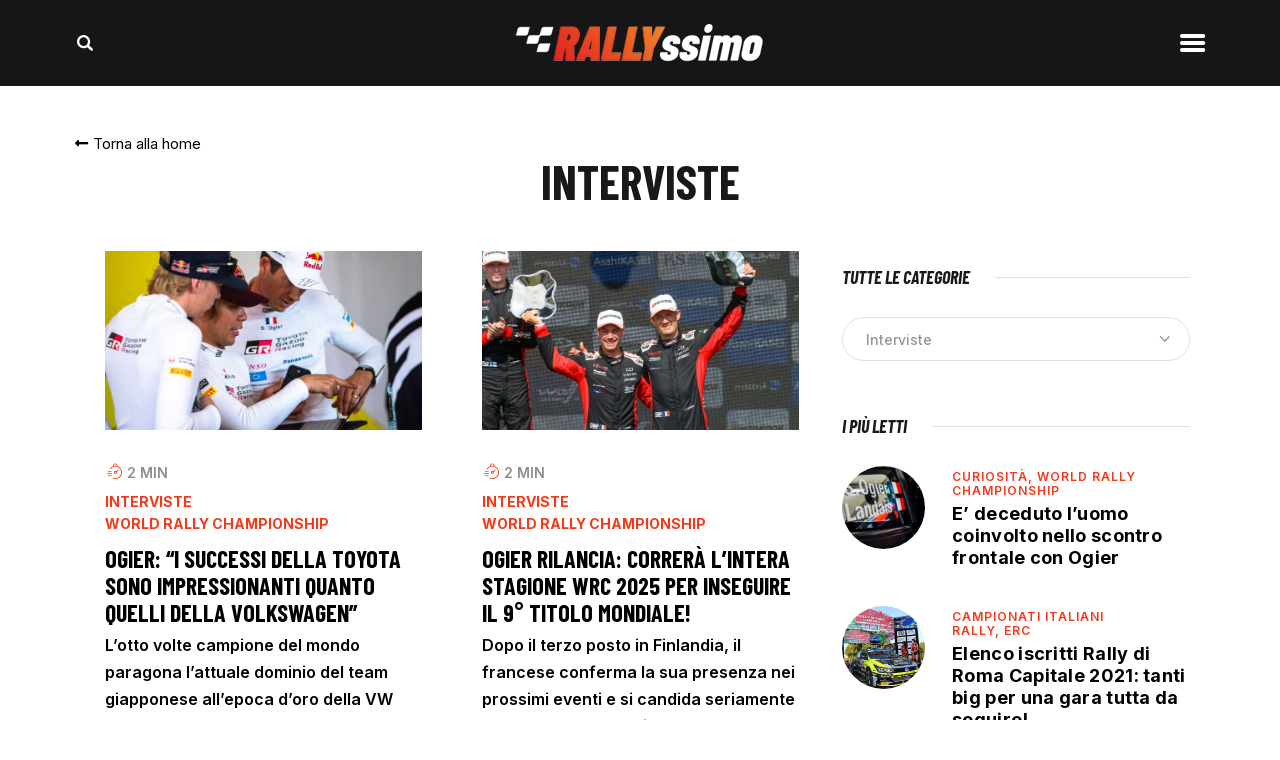

--- FILE ---
content_type: text/html; charset=UTF-8
request_url: https://www.rallyssimo.it/category/interviste/page/3/
body_size: 34136
content:
<!DOCTYPE html>
<html lang="it-IT" prefix="og: http://ogp.me/ns#" class="no-js
									 scheme_default										">
<head>
			<meta charset="UTF-8">
		<meta name="viewport" content="width=device-width, initial-scale=1, maximum-scale=1">
		<meta name="format-detection" content="telephone=no">
		<link rel="profile" href="//gmpg.org/xfn/11">
		<link rel="pingback" href="https://www.rallyssimo.it/xmlrpc.php">
		<meta name='robots' content='index, follow, max-image-preview:large, max-snippet:-1, max-video-preview:-1' />

<!-- Google Tag Manager for WordPress by gtm4wp.com -->
<script data-cfasync="false" data-pagespeed-no-defer>
	var gtm4wp_datalayer_name = "dataLayer";
	var dataLayer = dataLayer || [];
</script>
<!-- End Google Tag Manager for WordPress by gtm4wp.com --><meta property="og:locale" content="it_IT" />
<meta property="og:type" content="object" />
<meta property="og:title" content="Interviste" />
<meta property="og:url" content="https://www.rallyssimo.it/category/interviste/" />
<meta property="og:site_name" content="Rallyssimo" />
<meta property="og:image:width" content="1800" />
<meta property="og:image:height" content="1200" />

	<!-- This site is optimized with the Yoast SEO plugin v20.2.1 - https://yoast.com/wordpress/plugins/seo/ -->
	<title>Interviste - Pagina 3 di 99 - Rallyssimo</title>
	<link rel="canonical" href="https://www.rallyssimo.it/category/interviste/page/3/" />
	<link rel="prev" href="https://www.rallyssimo.it/category/interviste/page/2/" />
	<link rel="next" href="https://www.rallyssimo.it/category/interviste/page/4/" />
	<meta property="og:locale" content="it_IT" />
	<meta property="og:type" content="article" />
	<meta property="og:title" content="Interviste - Pagina 3 di 99 - Rallyssimo" />
	<meta property="og:url" content="https://www.rallyssimo.it/category/interviste/" />
	<meta property="og:site_name" content="Rallyssimo" />
	<meta property="og:image" content="https://www.rallyssimo.it/wp-content/uploads/2022/06/rally-preview.jpg" />
	<meta property="og:image:width" content="600" />
	<meta property="og:image:height" content="399" />
	<meta property="og:image:type" content="image/jpeg" />
	<meta name="twitter:card" content="summary_large_image" />
	<script type="application/ld+json" class="yoast-schema-graph">{"@context":"https://schema.org","@graph":[{"@type":"CollectionPage","@id":"https://www.rallyssimo.it/category/interviste/","url":"https://www.rallyssimo.it/category/interviste/page/3/","name":"Interviste - Pagina 3 di 99 - Rallyssimo","isPartOf":{"@id":"https://www.rallyssimo.it/#website"},"primaryImageOfPage":{"@id":"https://www.rallyssimo.it/category/interviste/page/3/#primaryimage"},"image":{"@id":"https://www.rallyssimo.it/category/interviste/page/3/#primaryimage"},"thumbnailUrl":"https://www.rallyssimo.it/wp-content/uploads/2025/05/ogier-rovanpera.jpg","breadcrumb":{"@id":"https://www.rallyssimo.it/category/interviste/page/3/#breadcrumb"},"inLanguage":"it-IT"},{"@type":"ImageObject","inLanguage":"it-IT","@id":"https://www.rallyssimo.it/category/interviste/page/3/#primaryimage","url":"https://www.rallyssimo.it/wp-content/uploads/2025/05/ogier-rovanpera.jpg","contentUrl":"https://www.rallyssimo.it/wp-content/uploads/2025/05/ogier-rovanpera.jpg","width":1800,"height":1200},{"@type":"BreadcrumbList","@id":"https://www.rallyssimo.it/category/interviste/page/3/#breadcrumb","itemListElement":[{"@type":"ListItem","position":1,"name":"Home","item":"https://www.rallyssimo.it/"},{"@type":"ListItem","position":2,"name":"Interviste"}]},{"@type":"WebSite","@id":"https://www.rallyssimo.it/#website","url":"https://www.rallyssimo.it/","name":"Rallyssimo","description":"Notizie dal mondo del rally","potentialAction":[{"@type":"SearchAction","target":{"@type":"EntryPoint","urlTemplate":"https://www.rallyssimo.it/?s={search_term_string}"},"query-input":"required name=search_term_string"}],"inLanguage":"it-IT"}]}</script>
	<!-- / Yoast SEO plugin. -->


<link rel='dns-prefetch' href='//fonts.googleapis.com' />
<link rel='dns-prefetch' href='//s.w.org' />
<link rel="alternate" type="application/rss+xml" title="Rallyssimo &raquo; Feed" href="https://www.rallyssimo.it/feed/" />
<link rel="alternate" type="application/rss+xml" title="Rallyssimo &raquo; Feed dei commenti" href="https://www.rallyssimo.it/comments/feed/" />
<link rel="alternate" type="application/rss+xml" title="Rallyssimo &raquo; Interviste Feed della categoria" href="https://www.rallyssimo.it/category/interviste/feed/" />
<meta property="og:site_name" content="Rallyssimo" />
			<meta property="og:type" content="website" />				<meta property="og:image" content="//www.rallyssimo.it/wp-content/uploads/2022/06/logo-restyle-250-sfumato.png" />
				<script type="text/javascript">
window._wpemojiSettings = {"baseUrl":"https:\/\/s.w.org\/images\/core\/emoji\/14.0.0\/72x72\/","ext":".png","svgUrl":"https:\/\/s.w.org\/images\/core\/emoji\/14.0.0\/svg\/","svgExt":".svg","source":{"wpemoji":"https:\/\/www.rallyssimo.it\/wp-includes\/js\/wp-emoji.js?ver=3091e81d191731ec42e1944db94ae040","twemoji":"https:\/\/www.rallyssimo.it\/wp-includes\/js\/twemoji.js?ver=3091e81d191731ec42e1944db94ae040"}};
/**
 * @output wp-includes/js/wp-emoji-loader.js
 */

( function( window, document, settings ) {
	var src, ready, ii, tests;

	// Create a canvas element for testing native browser support of emoji.
	var canvas = document.createElement( 'canvas' );
	var context = canvas.getContext && canvas.getContext( '2d' );

	/**
	 * Checks if two sets of Emoji characters render the same visually.
	 *
	 * @since 4.9.0
	 *
	 * @private
	 *
	 * @param {number[]} set1 Set of Emoji character codes.
	 * @param {number[]} set2 Set of Emoji character codes.
	 *
	 * @return {boolean} True if the two sets render the same.
	 */
	function emojiSetsRenderIdentically( set1, set2 ) {
		var stringFromCharCode = String.fromCharCode;

		// Cleanup from previous test.
		context.clearRect( 0, 0, canvas.width, canvas.height );
		context.fillText( stringFromCharCode.apply( this, set1 ), 0, 0 );
		var rendered1 = canvas.toDataURL();

		// Cleanup from previous test.
		context.clearRect( 0, 0, canvas.width, canvas.height );
		context.fillText( stringFromCharCode.apply( this, set2 ), 0, 0 );
		var rendered2 = canvas.toDataURL();

		return rendered1 === rendered2;
	}

	/**
	 * Detects if the browser supports rendering emoji or flag emoji.
	 *
	 * Flag emoji are a single glyph made of two characters, so some browsers
	 * (notably, Firefox OS X) don't support them.
	 *
	 * @since 4.2.0
	 *
	 * @private
	 *
	 * @param {string} type Whether to test for support of "flag" or "emoji".
	 *
	 * @return {boolean} True if the browser can render emoji, false if it cannot.
	 */
	function browserSupportsEmoji( type ) {
		var isIdentical;

		if ( ! context || ! context.fillText ) {
			return false;
		}

		/*
		 * Chrome on OS X added native emoji rendering in M41. Unfortunately,
		 * it doesn't work when the font is bolder than 500 weight. So, we
		 * check for bold rendering support to avoid invisible emoji in Chrome.
		 */
		context.textBaseline = 'top';
		context.font = '600 32px Arial';

		switch ( type ) {
			case 'flag':
				/*
				 * Test for Transgender flag compatibility. This flag is shortlisted for the Emoji 13 spec,
				 * but has landed in Twemoji early, so we can add support for it, too.
				 *
				 * To test for support, we try to render it, and compare the rendering to how it would look if
				 * the browser doesn't render it correctly (white flag emoji + transgender symbol).
				 */
				isIdentical = emojiSetsRenderIdentically(
					[ 0x1F3F3, 0xFE0F, 0x200D, 0x26A7, 0xFE0F ],
					[ 0x1F3F3, 0xFE0F, 0x200B, 0x26A7, 0xFE0F ]
				);

				if ( isIdentical ) {
					return false;
				}

				/*
				 * Test for UN flag compatibility. This is the least supported of the letter locale flags,
				 * so gives us an easy test for full support.
				 *
				 * To test for support, we try to render it, and compare the rendering to how it would look if
				 * the browser doesn't render it correctly ([U] + [N]).
				 */
				isIdentical = emojiSetsRenderIdentically(
					[ 0xD83C, 0xDDFA, 0xD83C, 0xDDF3 ],
					[ 0xD83C, 0xDDFA, 0x200B, 0xD83C, 0xDDF3 ]
				);

				if ( isIdentical ) {
					return false;
				}

				/*
				 * Test for English flag compatibility. England is a country in the United Kingdom, it
				 * does not have a two letter locale code but rather an five letter sub-division code.
				 *
				 * To test for support, we try to render it, and compare the rendering to how it would look if
				 * the browser doesn't render it correctly (black flag emoji + [G] + [B] + [E] + [N] + [G]).
				 */
				isIdentical = emojiSetsRenderIdentically(
					[ 0xD83C, 0xDFF4, 0xDB40, 0xDC67, 0xDB40, 0xDC62, 0xDB40, 0xDC65, 0xDB40, 0xDC6E, 0xDB40, 0xDC67, 0xDB40, 0xDC7F ],
					[ 0xD83C, 0xDFF4, 0x200B, 0xDB40, 0xDC67, 0x200B, 0xDB40, 0xDC62, 0x200B, 0xDB40, 0xDC65, 0x200B, 0xDB40, 0xDC6E, 0x200B, 0xDB40, 0xDC67, 0x200B, 0xDB40, 0xDC7F ]
				);

				return ! isIdentical;
			case 'emoji':
				/*
				 * Why can't we be friends? Everyone can now shake hands in emoji, regardless of skin tone!
				 *
				 * To test for Emoji 14.0 support, try to render a new emoji: Handshake: Light Skin Tone, Dark Skin Tone.
				 *
				 * The Handshake: Light Skin Tone, Dark Skin Tone emoji is a ZWJ sequence combining 🫱 Rightwards Hand,
				 * 🏻 Light Skin Tone, a Zero Width Joiner, 🫲 Leftwards Hand, and 🏿 Dark Skin Tone.
				 *
				 * 0x1FAF1 == Rightwards Hand
				 * 0x1F3FB == Light Skin Tone
				 * 0x200D == Zero-Width Joiner (ZWJ) that links the code points for the new emoji or
				 * 0x200B == Zero-Width Space (ZWS) that is rendered for clients not supporting the new emoji.
				 * 0x1FAF2 == Leftwards Hand
				 * 0x1F3FF == Dark Skin Tone.
				 *
				 * When updating this test for future Emoji releases, ensure that individual emoji that make up the
				 * sequence come from older emoji standards.
				 */
				isIdentical = emojiSetsRenderIdentically(
					[0x1FAF1, 0x1F3FB, 0x200D, 0x1FAF2, 0x1F3FF],
					[0x1FAF1, 0x1F3FB, 0x200B, 0x1FAF2, 0x1F3FF]
				);

				return ! isIdentical;
		}

		return false;
	}

	/**
	 * Adds a script to the head of the document.
	 *
	 * @ignore
	 *
	 * @since 4.2.0
	 *
	 * @param {Object} src The url where the script is located.
	 * @return {void}
	 */
	function addScript( src ) {
		var script = document.createElement( 'script' );

		script.src = src;
		script.defer = script.type = 'text/javascript';
		document.getElementsByTagName( 'head' )[0].appendChild( script );
	}

	tests = Array( 'flag', 'emoji' );

	settings.supports = {
		everything: true,
		everythingExceptFlag: true
	};

	/*
	 * Tests the browser support for flag emojis and other emojis, and adjusts the
	 * support settings accordingly.
	 */
	for( ii = 0; ii < tests.length; ii++ ) {
		settings.supports[ tests[ ii ] ] = browserSupportsEmoji( tests[ ii ] );

		settings.supports.everything = settings.supports.everything && settings.supports[ tests[ ii ] ];

		if ( 'flag' !== tests[ ii ] ) {
			settings.supports.everythingExceptFlag = settings.supports.everythingExceptFlag && settings.supports[ tests[ ii ] ];
		}
	}

	settings.supports.everythingExceptFlag = settings.supports.everythingExceptFlag && ! settings.supports.flag;

	// Sets DOMReady to false and assigns a ready function to settings.
	settings.DOMReady = false;
	settings.readyCallback = function() {
		settings.DOMReady = true;
	};

	// When the browser can not render everything we need to load a polyfill.
	if ( ! settings.supports.everything ) {
		ready = function() {
			settings.readyCallback();
		};

		/*
		 * Cross-browser version of adding a dom ready event.
		 */
		if ( document.addEventListener ) {
			document.addEventListener( 'DOMContentLoaded', ready, false );
			window.addEventListener( 'load', ready, false );
		} else {
			window.attachEvent( 'onload', ready );
			document.attachEvent( 'onreadystatechange', function() {
				if ( 'complete' === document.readyState ) {
					settings.readyCallback();
				}
			} );
		}

		src = settings.source || {};

		if ( src.concatemoji ) {
			addScript( src.concatemoji );
		} else if ( src.wpemoji && src.twemoji ) {
			addScript( src.twemoji );
			addScript( src.wpemoji );
		}
	}

} )( window, document, window._wpemojiSettings );
</script>
<style type="text/css">
img.wp-smiley,
img.emoji {
	display: inline !important;
	border: none !important;
	box-shadow: none !important;
	height: 1em !important;
	width: 1em !important;
	margin: 0 0.07em !important;
	vertical-align: -0.1em !important;
	background: none !important;
	padding: 0 !important;
}
</style>
	<link property="stylesheet" rel='stylesheet' id='blabber-font-google_fonts-css'  href='//fonts.googleapis.com/css?family=Inter:100,100i,200,200i,300,300i,400,400i,500,500i,600,600i,700,700i,800%7CBarlow+Condensed:100,100i,200,200i,300,300i,400,400i,500,500i,600,600i,700,700i,800&#038;subset=latin,latin-ext' type='text/css' media='all' />
<link property="stylesheet" rel='stylesheet' id='sbi_styles-css'  href='https://www.rallyssimo.it/wp-content/plugins/instagram-feed/css/sbi-styles.css?ver=6.8.0' type='text/css' media='all' />
<link property="stylesheet" rel='stylesheet' id='wp-block-library-css'  href='https://www.rallyssimo.it/wp-includes/css/dist/block-library/style.css?ver=3091e81d191731ec42e1944db94ae040' type='text/css' media='all' />
<link property="stylesheet" rel='stylesheet' id='tablepresstable-buildindexcss-css'  href='https://www.rallyssimo.it/wp-content/plugins/tablepress/blocks/table/build/index.css?ver=3091e81d191731ec42e1944db94ae040' type='text/css' media='all' />
<style id='global-styles-inline-css' type='text/css'>
body{--wp--preset--color--black: #000000;--wp--preset--color--cyan-bluish-gray: #abb8c3;--wp--preset--color--white: #ffffff;--wp--preset--color--pale-pink: #f78da7;--wp--preset--color--vivid-red: #cf2e2e;--wp--preset--color--luminous-vivid-orange: #ff6900;--wp--preset--color--luminous-vivid-amber: #fcb900;--wp--preset--color--light-green-cyan: #7bdcb5;--wp--preset--color--vivid-green-cyan: #00d084;--wp--preset--color--pale-cyan-blue: #8ed1fc;--wp--preset--color--vivid-cyan-blue: #0693e3;--wp--preset--color--vivid-purple: #9b51e0;--wp--preset--color--bg-color: #ffffff;--wp--preset--color--bd-color: #E0E0E0;--wp--preset--color--text-dark: #191919;--wp--preset--color--text-light: #939393;--wp--preset--color--text-link: #ffffff;--wp--preset--color--text-hover: #f23a1b;--wp--preset--color--text-link-2: #ffffff;--wp--preset--color--text-hover-2: #000000;--wp--preset--color--text-link-3: #ffffff;--wp--preset--color--text-hover-3: #000000;--wp--preset--gradient--vivid-cyan-blue-to-vivid-purple: linear-gradient(135deg,rgba(6,147,227,1) 0%,rgb(155,81,224) 100%);--wp--preset--gradient--light-green-cyan-to-vivid-green-cyan: linear-gradient(135deg,rgb(122,220,180) 0%,rgb(0,208,130) 100%);--wp--preset--gradient--luminous-vivid-amber-to-luminous-vivid-orange: linear-gradient(135deg,rgba(252,185,0,1) 0%,rgba(255,105,0,1) 100%);--wp--preset--gradient--luminous-vivid-orange-to-vivid-red: linear-gradient(135deg,rgba(255,105,0,1) 0%,rgb(207,46,46) 100%);--wp--preset--gradient--very-light-gray-to-cyan-bluish-gray: linear-gradient(135deg,rgb(238,238,238) 0%,rgb(169,184,195) 100%);--wp--preset--gradient--cool-to-warm-spectrum: linear-gradient(135deg,rgb(74,234,220) 0%,rgb(151,120,209) 20%,rgb(207,42,186) 40%,rgb(238,44,130) 60%,rgb(251,105,98) 80%,rgb(254,248,76) 100%);--wp--preset--gradient--blush-light-purple: linear-gradient(135deg,rgb(255,206,236) 0%,rgb(152,150,240) 100%);--wp--preset--gradient--blush-bordeaux: linear-gradient(135deg,rgb(254,205,165) 0%,rgb(254,45,45) 50%,rgb(107,0,62) 100%);--wp--preset--gradient--luminous-dusk: linear-gradient(135deg,rgb(255,203,112) 0%,rgb(199,81,192) 50%,rgb(65,88,208) 100%);--wp--preset--gradient--pale-ocean: linear-gradient(135deg,rgb(255,245,203) 0%,rgb(182,227,212) 50%,rgb(51,167,181) 100%);--wp--preset--gradient--electric-grass: linear-gradient(135deg,rgb(202,248,128) 0%,rgb(113,206,126) 100%);--wp--preset--gradient--midnight: linear-gradient(135deg,rgb(2,3,129) 0%,rgb(40,116,252) 100%);--wp--preset--duotone--dark-grayscale: url('#wp-duotone-dark-grayscale');--wp--preset--duotone--grayscale: url('#wp-duotone-grayscale');--wp--preset--duotone--purple-yellow: url('#wp-duotone-purple-yellow');--wp--preset--duotone--blue-red: url('#wp-duotone-blue-red');--wp--preset--duotone--midnight: url('#wp-duotone-midnight');--wp--preset--duotone--magenta-yellow: url('#wp-duotone-magenta-yellow');--wp--preset--duotone--purple-green: url('#wp-duotone-purple-green');--wp--preset--duotone--blue-orange: url('#wp-duotone-blue-orange');--wp--preset--font-size--small: 13px;--wp--preset--font-size--medium: 20px;--wp--preset--font-size--large: 36px;--wp--preset--font-size--x-large: 42px;}.has-black-color{color: var(--wp--preset--color--black) !important;}.has-cyan-bluish-gray-color{color: var(--wp--preset--color--cyan-bluish-gray) !important;}.has-white-color{color: var(--wp--preset--color--white) !important;}.has-pale-pink-color{color: var(--wp--preset--color--pale-pink) !important;}.has-vivid-red-color{color: var(--wp--preset--color--vivid-red) !important;}.has-luminous-vivid-orange-color{color: var(--wp--preset--color--luminous-vivid-orange) !important;}.has-luminous-vivid-amber-color{color: var(--wp--preset--color--luminous-vivid-amber) !important;}.has-light-green-cyan-color{color: var(--wp--preset--color--light-green-cyan) !important;}.has-vivid-green-cyan-color{color: var(--wp--preset--color--vivid-green-cyan) !important;}.has-pale-cyan-blue-color{color: var(--wp--preset--color--pale-cyan-blue) !important;}.has-vivid-cyan-blue-color{color: var(--wp--preset--color--vivid-cyan-blue) !important;}.has-vivid-purple-color{color: var(--wp--preset--color--vivid-purple) !important;}.has-black-background-color{background-color: var(--wp--preset--color--black) !important;}.has-cyan-bluish-gray-background-color{background-color: var(--wp--preset--color--cyan-bluish-gray) !important;}.has-white-background-color{background-color: var(--wp--preset--color--white) !important;}.has-pale-pink-background-color{background-color: var(--wp--preset--color--pale-pink) !important;}.has-vivid-red-background-color{background-color: var(--wp--preset--color--vivid-red) !important;}.has-luminous-vivid-orange-background-color{background-color: var(--wp--preset--color--luminous-vivid-orange) !important;}.has-luminous-vivid-amber-background-color{background-color: var(--wp--preset--color--luminous-vivid-amber) !important;}.has-light-green-cyan-background-color{background-color: var(--wp--preset--color--light-green-cyan) !important;}.has-vivid-green-cyan-background-color{background-color: var(--wp--preset--color--vivid-green-cyan) !important;}.has-pale-cyan-blue-background-color{background-color: var(--wp--preset--color--pale-cyan-blue) !important;}.has-vivid-cyan-blue-background-color{background-color: var(--wp--preset--color--vivid-cyan-blue) !important;}.has-vivid-purple-background-color{background-color: var(--wp--preset--color--vivid-purple) !important;}.has-black-border-color{border-color: var(--wp--preset--color--black) !important;}.has-cyan-bluish-gray-border-color{border-color: var(--wp--preset--color--cyan-bluish-gray) !important;}.has-white-border-color{border-color: var(--wp--preset--color--white) !important;}.has-pale-pink-border-color{border-color: var(--wp--preset--color--pale-pink) !important;}.has-vivid-red-border-color{border-color: var(--wp--preset--color--vivid-red) !important;}.has-luminous-vivid-orange-border-color{border-color: var(--wp--preset--color--luminous-vivid-orange) !important;}.has-luminous-vivid-amber-border-color{border-color: var(--wp--preset--color--luminous-vivid-amber) !important;}.has-light-green-cyan-border-color{border-color: var(--wp--preset--color--light-green-cyan) !important;}.has-vivid-green-cyan-border-color{border-color: var(--wp--preset--color--vivid-green-cyan) !important;}.has-pale-cyan-blue-border-color{border-color: var(--wp--preset--color--pale-cyan-blue) !important;}.has-vivid-cyan-blue-border-color{border-color: var(--wp--preset--color--vivid-cyan-blue) !important;}.has-vivid-purple-border-color{border-color: var(--wp--preset--color--vivid-purple) !important;}.has-vivid-cyan-blue-to-vivid-purple-gradient-background{background: var(--wp--preset--gradient--vivid-cyan-blue-to-vivid-purple) !important;}.has-light-green-cyan-to-vivid-green-cyan-gradient-background{background: var(--wp--preset--gradient--light-green-cyan-to-vivid-green-cyan) !important;}.has-luminous-vivid-amber-to-luminous-vivid-orange-gradient-background{background: var(--wp--preset--gradient--luminous-vivid-amber-to-luminous-vivid-orange) !important;}.has-luminous-vivid-orange-to-vivid-red-gradient-background{background: var(--wp--preset--gradient--luminous-vivid-orange-to-vivid-red) !important;}.has-very-light-gray-to-cyan-bluish-gray-gradient-background{background: var(--wp--preset--gradient--very-light-gray-to-cyan-bluish-gray) !important;}.has-cool-to-warm-spectrum-gradient-background{background: var(--wp--preset--gradient--cool-to-warm-spectrum) !important;}.has-blush-light-purple-gradient-background{background: var(--wp--preset--gradient--blush-light-purple) !important;}.has-blush-bordeaux-gradient-background{background: var(--wp--preset--gradient--blush-bordeaux) !important;}.has-luminous-dusk-gradient-background{background: var(--wp--preset--gradient--luminous-dusk) !important;}.has-pale-ocean-gradient-background{background: var(--wp--preset--gradient--pale-ocean) !important;}.has-electric-grass-gradient-background{background: var(--wp--preset--gradient--electric-grass) !important;}.has-midnight-gradient-background{background: var(--wp--preset--gradient--midnight) !important;}.has-small-font-size{font-size: var(--wp--preset--font-size--small) !important;}.has-medium-font-size{font-size: var(--wp--preset--font-size--medium) !important;}.has-large-font-size{font-size: var(--wp--preset--font-size--large) !important;}.has-x-large-font-size{font-size: var(--wp--preset--font-size--x-large) !important;}
</style>
<link property="stylesheet" rel='stylesheet' id='adhs-css'  href='https://www.rallyssimo.it/wp-content/plugins/add-to-home-screen-wp/add2home.css?ver=3091e81d191731ec42e1944db94ae040' type='text/css' media='all' />
<link property="stylesheet" rel='stylesheet' id='contact-form-7-css'  href='https://www.rallyssimo.it/wp-content/plugins/contact-form-7/includes/css/styles.css?ver=5.7.6' type='text/css' media='all' />
<link property="stylesheet" rel='stylesheet' id='ctf_styles-css'  href='https://www.rallyssimo.it/wp-content/plugins/custom-twitter-feeds/css/ctf-styles.min.css?ver=2.3.0' type='text/css' media='all' />
<link property="stylesheet" rel='stylesheet' id='esg-plugin-settings-css'  href='https://www.rallyssimo.it/wp-content/plugins/essential-grid/public/assets/css/settings.css?ver=3.0.15' type='text/css' media='all' />
<link property="stylesheet" rel='stylesheet' id='tp-fontello-css'  href='https://www.rallyssimo.it/wp-content/plugins/essential-grid/public/assets/font/fontello/css/fontello.css?ver=3.0.15' type='text/css' media='all' />
<link property="stylesheet" rel='stylesheet' id='trx_addons-icons-css'  href='https://www.rallyssimo.it/wp-content/plugins/trx_addons/css/font-icons/css/trx_addons_icons.css' type='text/css' media='all' />
<link property="stylesheet" rel='stylesheet' id='jquery-swiper-css'  href='https://www.rallyssimo.it/wp-content/plugins/trx_addons/js/swiper/swiper.min.css' type='text/css' media='all' />
<link property="stylesheet" rel='stylesheet' id='magnific-popup-css'  href='https://www.rallyssimo.it/wp-content/plugins/trx_addons/js/magnific/magnific-popup.min.css' type='text/css' media='all' />
<link property="stylesheet" rel='stylesheet' id='trx_addons-css'  href='https://www.rallyssimo.it/wp-content/plugins/trx_addons/css/__styles.css' type='text/css' media='all' />
<link property="stylesheet" rel='stylesheet' id='trx_addons-animation-css'  href='https://www.rallyssimo.it/wp-content/plugins/trx_addons/css/trx_addons.animation.css' type='text/css' media='all' />
<link property="stylesheet" rel='stylesheet' id='trx-popup-style-css'  href='https://www.rallyssimo.it/wp-content/plugins/trx_popup/css/style.css' type='text/css' media='all' />
<link property="stylesheet" rel='stylesheet' id='trx-popup-custom-css'  href='https://www.rallyssimo.it/wp-content/plugins/trx_popup/css/custom.css' type='text/css' media='all' />
<link property="stylesheet" rel='stylesheet' id='trx-popup-stylesheet-css'  href='https://www.rallyssimo.it/wp-content/plugins/trx_popup/css/fonts/Inter/stylesheet.css' type='text/css' media='all' />
<link property="stylesheet" rel='stylesheet' id='trx_socials-icons-css'  href='https://www.rallyssimo.it/wp-content/plugins/trx_socials/assets/css/font_icons/css/trx_socials_icons.css' type='text/css' media='all' />
<link property="stylesheet" rel='stylesheet' id='trx_socials-widget_instagram-css'  href='https://www.rallyssimo.it/wp-content/plugins/trx_socials/widgets/instagram/instagram.css' type='text/css' media='all' />
<link property="stylesheet" rel='stylesheet' id='yop-public-css'  href='https://www.rallyssimo.it/wp-content/plugins/yop-poll/public/assets/css/yop-poll-public-6.5.37.css?ver=3091e81d191731ec42e1944db94ae040' type='text/css' media='all' />
<link property="stylesheet" rel='stylesheet' id='blabber-parent-style-css'  href='https://www.rallyssimo.it/wp-content/themes/blabber/style.css?ver=3091e81d191731ec42e1944db94ae040' type='text/css' media='all' />
<link property="stylesheet" rel='stylesheet' id='elementor-icons-css'  href='https://www.rallyssimo.it/wp-content/plugins/elementor/assets/lib/eicons/css/elementor-icons.css?ver=5.14.0' type='text/css' media='all' />
<link property="stylesheet" rel='stylesheet' id='elementor-frontend-css'  href='https://www.rallyssimo.it/wp-content/plugins/elementor/assets/css/frontend.css?ver=3.5.4' type='text/css' media='all' />
<style id='elementor-frontend-inline-css' type='text/css'>
.elementor-kit-81075{--e-global-color-primary:#F23A1B;--e-global-color-secondary:#54595F;--e-global-color-text:#7A7A7A;--e-global-color-accent:#F23A1B;--e-global-typography-primary-font-family:"Barlow Condensed";--e-global-typography-primary-font-weight:600;--e-global-typography-secondary-font-family:"Inter";--e-global-typography-secondary-font-weight:400;--e-global-typography-text-font-family:"Inter";--e-global-typography-text-font-weight:400;--e-global-typography-accent-font-family:"Barlow Condensed";--e-global-typography-accent-font-weight:500;}.elementor-section.elementor-section-boxed > .elementor-container{max-width:1140px;}.elementor-widget:not(:last-child){margin-bottom:20px;}{}h1.entry-title{display:var(--page-title-display);}@media(max-width:1024px){.elementor-section.elementor-section-boxed > .elementor-container{max-width:1024px;}}@media(max-width:767px){.elementor-section.elementor-section-boxed > .elementor-container{max-width:767px;}}
</style>
<link property="stylesheet" rel='stylesheet' id='elementor-pro-css'  href='https://www.rallyssimo.it/wp-content/plugins/elementor-pro/assets/css/frontend.css?ver=3.5.2' type='text/css' media='all' />
<link property="stylesheet" rel='stylesheet' id='google-fonts-1-css'  href='https://fonts.googleapis.com/css?family=Barlow+Condensed%3A100%2C100italic%2C200%2C200italic%2C300%2C300italic%2C400%2C400italic%2C500%2C500italic%2C600%2C600italic%2C700%2C700italic%2C800%2C800italic%2C900%2C900italic%7CInter%3A100%2C100italic%2C200%2C200italic%2C300%2C300italic%2C400%2C400italic%2C500%2C500italic%2C600%2C600italic%2C700%2C700italic%2C800%2C800italic%2C900%2C900italic&#038;display=auto&#038;ver=6.0.11' type='text/css' media='all' />
<link property="stylesheet" rel='stylesheet' id='subscribe-forms-css-css'  href='https://www.rallyssimo.it/wp-content/plugins/easy-social-share-buttons3/assets/modules/subscribe-forms.min.css?ver=8.4' type='text/css' media='all' />
<link property="stylesheet" rel='stylesheet' id='easy-social-share-buttons-animations-css'  href='https://www.rallyssimo.it/wp-content/plugins/easy-social-share-buttons3/assets/css/essb-animations.min.css?ver=8.4' type='text/css' media='all' />
<link property="stylesheet" rel='stylesheet' id='easy-social-share-buttons-css'  href='https://www.rallyssimo.it/wp-content/plugins/easy-social-share-buttons3/assets/css/easy-social-share-buttons.min.css?ver=8.4' type='text/css' media='all' />
<link property="stylesheet" rel='stylesheet' id='tablepress-default-css'  href='https://www.rallyssimo.it/wp-content/plugins/tablepress/css/build/default.css?ver=2.4.1' type='text/css' media='all' />
<link property="stylesheet" rel='stylesheet' id='fontello-icons-css'  href='https://www.rallyssimo.it/wp-content/themes/blabber/css/font-icons/css/fontello.css' type='text/css' media='all' />
<link property="stylesheet" rel='stylesheet' id='blabber-main-css'  href='https://www.rallyssimo.it/wp-content/themes/blabber/style.css' type='text/css' media='all' />
<link property="stylesheet" rel='stylesheet' id='mediaelement-css'  href='https://www.rallyssimo.it/wp-includes/js/mediaelement/mediaelementplayer-legacy.min.css?ver=4.2.16' type='text/css' media='all' />
<link property="stylesheet" rel='stylesheet' id='wp-mediaelement-css'  href='https://www.rallyssimo.it/wp-includes/js/mediaelement/wp-mediaelement.css?ver=3091e81d191731ec42e1944db94ae040' type='text/css' media='all' />
<link property="stylesheet" rel='stylesheet' id='blabber-plugins-css'  href='https://www.rallyssimo.it/wp-content/themes/blabber/css/__plugins.css' type='text/css' media='all' />
<link property="stylesheet" rel='stylesheet' id='blabber-skin-default-css'  href='https://www.rallyssimo.it/wp-content/themes/blabber/skins/default/skin.css' type='text/css' media='all' />
<link property="stylesheet" rel='stylesheet' id='blabber-custom-css'  href='https://www.rallyssimo.it/wp-content/themes/blabber/skins/default/css/__custom.css' type='text/css' media='all' />
<link property="stylesheet" rel='stylesheet' id='blabber-color-default-css'  href='https://www.rallyssimo.it/wp-content/themes/blabber/skins/default/css/__colors-default.css' type='text/css' media='all' />
<link property="stylesheet" rel='stylesheet' id='blabber-color-dark-css'  href='https://www.rallyssimo.it/wp-content/themes/blabber/skins/default/css/__colors-dark.css' type='text/css' media='all' />
<link property="stylesheet" rel='stylesheet' id='blabber-child-css'  href='https://www.rallyssimo.it/wp-content/themes/blabber-child/style.css' type='text/css' media='all' />
<link property="stylesheet" rel='stylesheet' id='trx_addons-responsive-css'  href='https://www.rallyssimo.it/wp-content/plugins/trx_addons/css/__responsive.css' type='text/css' media='all' />
<link property="stylesheet" rel='stylesheet' id='blabber-responsive-css'  href='https://www.rallyssimo.it/wp-content/themes/blabber/css/__responsive.css' type='text/css' media='all' />
<link property="stylesheet" rel='stylesheet' id='blabber-skin-default-responsive-css'  href='https://www.rallyssimo.it/wp-content/themes/blabber/skins/default/skin-responsive.css' type='text/css' media='all' />
<script type="text/javascript">var addToHomeConfig = {animationIn:'fade',animationOut:'fade',startdelay:2000,lifespan:20000,expire:0,touchIcon:false}</script><script type='text/javascript' src='https://www.rallyssimo.it/wp-includes/js/jquery/jquery.js?ver=3.6.0' id='jquery-core-js'></script>
<script type='text/javascript' defer="defer" src='https://www.rallyssimo.it/wp-includes/js/jquery/jquery-migrate.js?ver=3.3.2' id='jquery-migrate-js'></script>
<link rel="https://api.w.org/" href="https://www.rallyssimo.it/wp-json/" /><link rel="alternate" type="application/json" href="https://www.rallyssimo.it/wp-json/wp/v2/categories/47" /><link rel="EditURI" type="application/rsd+xml" title="RSD" href="https://www.rallyssimo.it/xmlrpc.php?rsd" />

<!-- Google Tag Manager for WordPress by gtm4wp.com -->
<!-- GTM Container placement set to footer -->
<script data-cfasync="false" data-pagespeed-no-defer type="text/javascript">
	var dataLayer_content = {"pagePostType":"post","pagePostType2":"category-post","pageCategory":["interviste","world-rally-championship"]};
	dataLayer.push( dataLayer_content );
</script>
<script data-cfasync="false">
(function(w,d,s,l,i){w[l]=w[l]||[];w[l].push({'gtm.start':
new Date().getTime(),event:'gtm.js'});var f=d.getElementsByTagName(s)[0],
j=d.createElement(s),dl=l!='dataLayer'?'&l='+l:'';j.async=true;j.src=
'//www.googletagmanager.com/gtm.js?id='+i+dl;f.parentNode.insertBefore(j,f);
})(window,document,'script','dataLayer','GTM-PBH9KDS');
</script>
<!-- End Google Tag Manager for WordPress by gtm4wp.com --><link rel="icon" href="https://www.rallyssimo.it/wp-content/uploads/2022/06/fav-rallyssimo-95x95.png" sizes="32x32" />
<link rel="icon" href="https://www.rallyssimo.it/wp-content/uploads/2022/06/fav-rallyssimo.png" sizes="192x192" />
<link rel="apple-touch-icon" href="https://www.rallyssimo.it/wp-content/uploads/2022/06/fav-rallyssimo.png" />
<meta name="msapplication-TileImage" content="https://www.rallyssimo.it/wp-content/uploads/2022/06/fav-rallyssimo.png" />
		<style type="text/css" id="wp-custom-css">
			@media only screen and (max-width: 480px){
	.sc_blogger_blog-custom-blog-home-light .elementor-column {
			width: 100% !important;
	}
	
	.sc_blogger_blog-custom-blog-home-light .elementor-section-wrap{
		margin-bottom: 5px;
	}
	
		.sc_blogger_blog-custom-blog-home-dark .elementor-column {
			width: 100% !important;
	}
	
		.sc_blogger_blog-custom-blog-home-dark .elementor-section-wrap{
		margin-bottom: 5px;
	}
	
	.essb-customizer-toggle {
		bottom: 60px;
	}
}		</style>
		<style type="text/css" id="trx_addons-inline-styles-inline-css">.trx_addons_inline_1346006495 img{max-height:73px;}.trx_addons_inline_1271167153 img{max-height:73px;}.trx_addons_inline_2117904225:before{padding-top:56.25%}.blabber_inline_1173767276{background-image: url(https://www.rallyssimo.it/wp-content/uploads/2025/05/ogier-rovanpera-760x507.jpg);}.trx_addons_inline_1796743147 .post_meta > span,.trx_addons_inline_1796743147 .post_meta > span:before,.trx_addons_inline_1796743147 .post_meta > span:after,.trx_addons_inline_1796743147 .post_meta > span *,.trx_addons_inline_1796743147 .post_meta > a,.trx_addons_inline_1796743147 .post_meta > a:before,.trx_addons_inline_1796743147 .post_meta > a:after,.trx_addons_inline_1796743147 .post_meta > a *{color:#000000 !important;}.trx_addons_inline_1162065271 .post_meta > span:hover,.trx_addons_inline_1162065271 .post_meta > span:hover:before,.trx_addons_inline_1162065271 .post_meta > span:hover:after,.trx_addons_inline_1162065271 .post_meta > span:hover *,.trx_addons_inline_1162065271 .post_meta > a:hover,.trx_addons_inline_1162065271 .post_meta > a:hover:before,.trx_addons_inline_1162065271 .post_meta > a:hover:after,.trx_addons_inline_1162065271 .post_meta > a:hover *{color:#FF0000 !important;}.trx_addons_inline_1324916164 .post_title > span,.trx_addons_inline_1324916164 .post_title > span:before,.trx_addons_inline_1324916164 .post_title > span:after,.trx_addons_inline_1324916164 .post_title > span *,.trx_addons_inline_1324916164 .post_title > a,.trx_addons_inline_1324916164 .post_title > a:before,.trx_addons_inline_1324916164 .post_title > a:after,.trx_addons_inline_1324916164 .post_title > a *{color:#000000 !important;}.trx_addons_inline_1134216271 .post_title > span:hover,.trx_addons_inline_1134216271 .post_title > span:hover:before,.trx_addons_inline_1134216271 .post_title > span:hover:after,.trx_addons_inline_1134216271 .post_title > span:hover *,.trx_addons_inline_1134216271 .post_title > a:hover,.trx_addons_inline_1134216271 .post_title > a:hover:before,.trx_addons_inline_1134216271 .post_title > a:hover:after,.trx_addons_inline_1134216271 .post_title > a:hover *{color:#FF0000 !important;}.trx_addons_inline_1119001292:before{padding-top:56.25%}.blabber_inline_676953707{background-image: url(https://www.rallyssimo.it/wp-content/uploads/2025/08/107_WRC_FIN_25-760x507.jpg);}.trx_addons_inline_782040168 .post_meta > span,.trx_addons_inline_782040168 .post_meta > span:before,.trx_addons_inline_782040168 .post_meta > span:after,.trx_addons_inline_782040168 .post_meta > span *,.trx_addons_inline_782040168 .post_meta > a,.trx_addons_inline_782040168 .post_meta > a:before,.trx_addons_inline_782040168 .post_meta > a:after,.trx_addons_inline_782040168 .post_meta > a *{color:#000000 !important;}.trx_addons_inline_849935465 .post_meta > span:hover,.trx_addons_inline_849935465 .post_meta > span:hover:before,.trx_addons_inline_849935465 .post_meta > span:hover:after,.trx_addons_inline_849935465 .post_meta > span:hover *,.trx_addons_inline_849935465 .post_meta > a:hover,.trx_addons_inline_849935465 .post_meta > a:hover:before,.trx_addons_inline_849935465 .post_meta > a:hover:after,.trx_addons_inline_849935465 .post_meta > a:hover *{color:#FF0000 !important;}.trx_addons_inline_1640952967 .post_title > span,.trx_addons_inline_1640952967 .post_title > span:before,.trx_addons_inline_1640952967 .post_title > span:after,.trx_addons_inline_1640952967 .post_title > span *,.trx_addons_inline_1640952967 .post_title > a,.trx_addons_inline_1640952967 .post_title > a:before,.trx_addons_inline_1640952967 .post_title > a:after,.trx_addons_inline_1640952967 .post_title > a *{color:#000000 !important;}.trx_addons_inline_688288854 .post_title > span:hover,.trx_addons_inline_688288854 .post_title > span:hover:before,.trx_addons_inline_688288854 .post_title > span:hover:after,.trx_addons_inline_688288854 .post_title > span:hover *,.trx_addons_inline_688288854 .post_title > a:hover,.trx_addons_inline_688288854 .post_title > a:hover:before,.trx_addons_inline_688288854 .post_title > a:hover:after,.trx_addons_inline_688288854 .post_title > a:hover *{color:#FF0000 !important;}.trx_addons_inline_655137454:before{padding-top:56.25%}.blabber_inline_1450937635{background-image: url(https://www.rallyssimo.it/wp-content/uploads/2025/07/FB_IMG_1753640927396-760x570.jpg);}.trx_addons_inline_426668628 .post_meta > span,.trx_addons_inline_426668628 .post_meta > span:before,.trx_addons_inline_426668628 .post_meta > span:after,.trx_addons_inline_426668628 .post_meta > span *,.trx_addons_inline_426668628 .post_meta > a,.trx_addons_inline_426668628 .post_meta > a:before,.trx_addons_inline_426668628 .post_meta > a:after,.trx_addons_inline_426668628 .post_meta > a *{color:#000000 !important;}.trx_addons_inline_152481555 .post_meta > span:hover,.trx_addons_inline_152481555 .post_meta > span:hover:before,.trx_addons_inline_152481555 .post_meta > span:hover:after,.trx_addons_inline_152481555 .post_meta > span:hover *,.trx_addons_inline_152481555 .post_meta > a:hover,.trx_addons_inline_152481555 .post_meta > a:hover:before,.trx_addons_inline_152481555 .post_meta > a:hover:after,.trx_addons_inline_152481555 .post_meta > a:hover *{color:#FF0000 !important;}.trx_addons_inline_893582938 .post_title > span,.trx_addons_inline_893582938 .post_title > span:before,.trx_addons_inline_893582938 .post_title > span:after,.trx_addons_inline_893582938 .post_title > span *,.trx_addons_inline_893582938 .post_title > a,.trx_addons_inline_893582938 .post_title > a:before,.trx_addons_inline_893582938 .post_title > a:after,.trx_addons_inline_893582938 .post_title > a *{color:#000000 !important;}.trx_addons_inline_600043676 .post_title > span:hover,.trx_addons_inline_600043676 .post_title > span:hover:before,.trx_addons_inline_600043676 .post_title > span:hover:after,.trx_addons_inline_600043676 .post_title > span:hover *,.trx_addons_inline_600043676 .post_title > a:hover,.trx_addons_inline_600043676 .post_title > a:hover:before,.trx_addons_inline_600043676 .post_title > a:hover:after,.trx_addons_inline_600043676 .post_title > a:hover *{color:#FF0000 !important;}.trx_addons_inline_993253630:before{padding-top:56.25%}.blabber_inline_2128645577{background-image: url(https://www.rallyssimo.it/wp-content/uploads/2025/07/WRC_Estonia_086-760x507.jpg);}.trx_addons_inline_551741369 .post_meta > span,.trx_addons_inline_551741369 .post_meta > span:before,.trx_addons_inline_551741369 .post_meta > span:after,.trx_addons_inline_551741369 .post_meta > span *,.trx_addons_inline_551741369 .post_meta > a,.trx_addons_inline_551741369 .post_meta > a:before,.trx_addons_inline_551741369 .post_meta > a:after,.trx_addons_inline_551741369 .post_meta > a *{color:#000000 !important;}.trx_addons_inline_1631060283 .post_meta > span:hover,.trx_addons_inline_1631060283 .post_meta > span:hover:before,.trx_addons_inline_1631060283 .post_meta > span:hover:after,.trx_addons_inline_1631060283 .post_meta > span:hover *,.trx_addons_inline_1631060283 .post_meta > a:hover,.trx_addons_inline_1631060283 .post_meta > a:hover:before,.trx_addons_inline_1631060283 .post_meta > a:hover:after,.trx_addons_inline_1631060283 .post_meta > a:hover *{color:#FF0000 !important;}.trx_addons_inline_820144930 .post_title > span,.trx_addons_inline_820144930 .post_title > span:before,.trx_addons_inline_820144930 .post_title > span:after,.trx_addons_inline_820144930 .post_title > span *,.trx_addons_inline_820144930 .post_title > a,.trx_addons_inline_820144930 .post_title > a:before,.trx_addons_inline_820144930 .post_title > a:after,.trx_addons_inline_820144930 .post_title > a *{color:#000000 !important;}.trx_addons_inline_1975238693 .post_title > span:hover,.trx_addons_inline_1975238693 .post_title > span:hover:before,.trx_addons_inline_1975238693 .post_title > span:hover:after,.trx_addons_inline_1975238693 .post_title > span:hover *,.trx_addons_inline_1975238693 .post_title > a:hover,.trx_addons_inline_1975238693 .post_title > a:hover:before,.trx_addons_inline_1975238693 .post_title > a:hover:after,.trx_addons_inline_1975238693 .post_title > a:hover *{color:#FF0000 !important;}.trx_addons_inline_1172788376:before{padding-top:56.25%}.blabber_inline_657731759{background-image: url(https://www.rallyssimo.it/wp-content/uploads/2025/05/IMG_5267.1-760x570.jpg);}.trx_addons_inline_430755780 .post_meta > span,.trx_addons_inline_430755780 .post_meta > span:before,.trx_addons_inline_430755780 .post_meta > span:after,.trx_addons_inline_430755780 .post_meta > span *,.trx_addons_inline_430755780 .post_meta > a,.trx_addons_inline_430755780 .post_meta > a:before,.trx_addons_inline_430755780 .post_meta > a:after,.trx_addons_inline_430755780 .post_meta > a *{color:#000000 !important;}.trx_addons_inline_1645106707 .post_meta > span:hover,.trx_addons_inline_1645106707 .post_meta > span:hover:before,.trx_addons_inline_1645106707 .post_meta > span:hover:after,.trx_addons_inline_1645106707 .post_meta > span:hover *,.trx_addons_inline_1645106707 .post_meta > a:hover,.trx_addons_inline_1645106707 .post_meta > a:hover:before,.trx_addons_inline_1645106707 .post_meta > a:hover:after,.trx_addons_inline_1645106707 .post_meta > a:hover *{color:#FF0000 !important;}.trx_addons_inline_830309698 .post_title > span,.trx_addons_inline_830309698 .post_title > span:before,.trx_addons_inline_830309698 .post_title > span:after,.trx_addons_inline_830309698 .post_title > span *,.trx_addons_inline_830309698 .post_title > a,.trx_addons_inline_830309698 .post_title > a:before,.trx_addons_inline_830309698 .post_title > a:after,.trx_addons_inline_830309698 .post_title > a *{color:#000000 !important;}.trx_addons_inline_1782048613 .post_title > span:hover,.trx_addons_inline_1782048613 .post_title > span:hover:before,.trx_addons_inline_1782048613 .post_title > span:hover:after,.trx_addons_inline_1782048613 .post_title > span:hover *,.trx_addons_inline_1782048613 .post_title > a:hover,.trx_addons_inline_1782048613 .post_title > a:hover:before,.trx_addons_inline_1782048613 .post_title > a:hover:after,.trx_addons_inline_1782048613 .post_title > a:hover *{color:#FF0000 !important;}.trx_addons_inline_131599327:before{padding-top:56.25%}.blabber_inline_1194428721{background-image: url(https://www.rallyssimo.it/wp-content/uploads/2025/06/tanak-760x507.jpg);}.trx_addons_inline_672804900 .post_meta > span,.trx_addons_inline_672804900 .post_meta > span:before,.trx_addons_inline_672804900 .post_meta > span:after,.trx_addons_inline_672804900 .post_meta > span *,.trx_addons_inline_672804900 .post_meta > a,.trx_addons_inline_672804900 .post_meta > a:before,.trx_addons_inline_672804900 .post_meta > a:after,.trx_addons_inline_672804900 .post_meta > a *{color:#000000 !important;}.trx_addons_inline_1298319299 .post_meta > span:hover,.trx_addons_inline_1298319299 .post_meta > span:hover:before,.trx_addons_inline_1298319299 .post_meta > span:hover:after,.trx_addons_inline_1298319299 .post_meta > span:hover *,.trx_addons_inline_1298319299 .post_meta > a:hover,.trx_addons_inline_1298319299 .post_meta > a:hover:before,.trx_addons_inline_1298319299 .post_meta > a:hover:after,.trx_addons_inline_1298319299 .post_meta > a:hover *{color:#FF0000 !important;}.trx_addons_inline_754327610 .post_title > span,.trx_addons_inline_754327610 .post_title > span:before,.trx_addons_inline_754327610 .post_title > span:after,.trx_addons_inline_754327610 .post_title > span *,.trx_addons_inline_754327610 .post_title > a,.trx_addons_inline_754327610 .post_title > a:before,.trx_addons_inline_754327610 .post_title > a:after,.trx_addons_inline_754327610 .post_title > a *{color:#000000 !important;}.trx_addons_inline_1687326240 .post_title > span:hover,.trx_addons_inline_1687326240 .post_title > span:hover:before,.trx_addons_inline_1687326240 .post_title > span:hover:after,.trx_addons_inline_1687326240 .post_title > span:hover *,.trx_addons_inline_1687326240 .post_title > a:hover,.trx_addons_inline_1687326240 .post_title > a:hover:before,.trx_addons_inline_1687326240 .post_title > a:hover:after,.trx_addons_inline_1687326240 .post_title > a:hover *{color:#FF0000 !important;}.trx_addons_inline_674977304:before{padding-top:56.25%}.blabber_inline_1137560538{background-image: url(https://www.rallyssimo.it/wp-content/uploads/2025/06/download-760x507.jpg);}.trx_addons_inline_997326213 .post_meta > span,.trx_addons_inline_997326213 .post_meta > span:before,.trx_addons_inline_997326213 .post_meta > span:after,.trx_addons_inline_997326213 .post_meta > span *,.trx_addons_inline_997326213 .post_meta > a,.trx_addons_inline_997326213 .post_meta > a:before,.trx_addons_inline_997326213 .post_meta > a:after,.trx_addons_inline_997326213 .post_meta > a *{color:#000000 !important;}.trx_addons_inline_1856480217 .post_meta > span:hover,.trx_addons_inline_1856480217 .post_meta > span:hover:before,.trx_addons_inline_1856480217 .post_meta > span:hover:after,.trx_addons_inline_1856480217 .post_meta > span:hover *,.trx_addons_inline_1856480217 .post_meta > a:hover,.trx_addons_inline_1856480217 .post_meta > a:hover:before,.trx_addons_inline_1856480217 .post_meta > a:hover:after,.trx_addons_inline_1856480217 .post_meta > a:hover *{color:#FF0000 !important;}.trx_addons_inline_1342036921 .post_title > span,.trx_addons_inline_1342036921 .post_title > span:before,.trx_addons_inline_1342036921 .post_title > span:after,.trx_addons_inline_1342036921 .post_title > span *,.trx_addons_inline_1342036921 .post_title > a,.trx_addons_inline_1342036921 .post_title > a:before,.trx_addons_inline_1342036921 .post_title > a:after,.trx_addons_inline_1342036921 .post_title > a *{color:#000000 !important;}.trx_addons_inline_936893444 .post_title > span:hover,.trx_addons_inline_936893444 .post_title > span:hover:before,.trx_addons_inline_936893444 .post_title > span:hover:after,.trx_addons_inline_936893444 .post_title > span:hover *,.trx_addons_inline_936893444 .post_title > a:hover,.trx_addons_inline_936893444 .post_title > a:hover:before,.trx_addons_inline_936893444 .post_title > a:hover:after,.trx_addons_inline_936893444 .post_title > a:hover *{color:#FF0000 !important;}.trx_addons_inline_456511453:before{padding-top:56.25%}.blabber_inline_703524404{background-image: url(https://www.rallyssimo.it/wp-content/uploads/2025/06/DSC4115.1-760x507.jpg);}.trx_addons_inline_96868822 .post_meta > span,.trx_addons_inline_96868822 .post_meta > span:before,.trx_addons_inline_96868822 .post_meta > span:after,.trx_addons_inline_96868822 .post_meta > span *,.trx_addons_inline_96868822 .post_meta > a,.trx_addons_inline_96868822 .post_meta > a:before,.trx_addons_inline_96868822 .post_meta > a:after,.trx_addons_inline_96868822 .post_meta > a *{color:#000000 !important;}.trx_addons_inline_1872706731 .post_meta > span:hover,.trx_addons_inline_1872706731 .post_meta > span:hover:before,.trx_addons_inline_1872706731 .post_meta > span:hover:after,.trx_addons_inline_1872706731 .post_meta > span:hover *,.trx_addons_inline_1872706731 .post_meta > a:hover,.trx_addons_inline_1872706731 .post_meta > a:hover:before,.trx_addons_inline_1872706731 .post_meta > a:hover:after,.trx_addons_inline_1872706731 .post_meta > a:hover *{color:#FF0000 !important;}.trx_addons_inline_486184680 .post_title > span,.trx_addons_inline_486184680 .post_title > span:before,.trx_addons_inline_486184680 .post_title > span:after,.trx_addons_inline_486184680 .post_title > span *,.trx_addons_inline_486184680 .post_title > a,.trx_addons_inline_486184680 .post_title > a:before,.trx_addons_inline_486184680 .post_title > a:after,.trx_addons_inline_486184680 .post_title > a *{color:#000000 !important;}.trx_addons_inline_1893062228 .post_title > span:hover,.trx_addons_inline_1893062228 .post_title > span:hover:before,.trx_addons_inline_1893062228 .post_title > span:hover:after,.trx_addons_inline_1893062228 .post_title > span:hover *,.trx_addons_inline_1893062228 .post_title > a:hover,.trx_addons_inline_1893062228 .post_title > a:hover:before,.trx_addons_inline_1893062228 .post_title > a:hover:after,.trx_addons_inline_1893062228 .post_title > a:hover *{color:#FF0000 !important;}.trx_addons_inline_1871513180:before{padding-top:56.25%}.blabber_inline_2117819869{background-image: url(https://www.rallyssimo.it/wp-content/uploads/2025/06/DSC5753.1-760x507.jpg);}.trx_addons_inline_6180175 .post_meta > span,.trx_addons_inline_6180175 .post_meta > span:before,.trx_addons_inline_6180175 .post_meta > span:after,.trx_addons_inline_6180175 .post_meta > span *,.trx_addons_inline_6180175 .post_meta > a,.trx_addons_inline_6180175 .post_meta > a:before,.trx_addons_inline_6180175 .post_meta > a:after,.trx_addons_inline_6180175 .post_meta > a *{color:#000000 !important;}.trx_addons_inline_653503077 .post_meta > span:hover,.trx_addons_inline_653503077 .post_meta > span:hover:before,.trx_addons_inline_653503077 .post_meta > span:hover:after,.trx_addons_inline_653503077 .post_meta > span:hover *,.trx_addons_inline_653503077 .post_meta > a:hover,.trx_addons_inline_653503077 .post_meta > a:hover:before,.trx_addons_inline_653503077 .post_meta > a:hover:after,.trx_addons_inline_653503077 .post_meta > a:hover *{color:#FF0000 !important;}.trx_addons_inline_1082151184 .post_title > span,.trx_addons_inline_1082151184 .post_title > span:before,.trx_addons_inline_1082151184 .post_title > span:after,.trx_addons_inline_1082151184 .post_title > span *,.trx_addons_inline_1082151184 .post_title > a,.trx_addons_inline_1082151184 .post_title > a:before,.trx_addons_inline_1082151184 .post_title > a:after,.trx_addons_inline_1082151184 .post_title > a *{color:#000000 !important;}.trx_addons_inline_1153152917 .post_title > span:hover,.trx_addons_inline_1153152917 .post_title > span:hover:before,.trx_addons_inline_1153152917 .post_title > span:hover:after,.trx_addons_inline_1153152917 .post_title > span:hover *,.trx_addons_inline_1153152917 .post_title > a:hover,.trx_addons_inline_1153152917 .post_title > a:hover:before,.trx_addons_inline_1153152917 .post_title > a:hover:after,.trx_addons_inline_1153152917 .post_title > a:hover *{color:#FF0000 !important;}.trx_addons_inline_893101596:before{padding-top:56.25%}.blabber_inline_1618590365{background-image: url(https://www.rallyssimo.it/wp-content/uploads/2025/06/WRC-Portugal-2025-037-760x507.jpg);}.trx_addons_inline_2138950197 .post_meta > span,.trx_addons_inline_2138950197 .post_meta > span:before,.trx_addons_inline_2138950197 .post_meta > span:after,.trx_addons_inline_2138950197 .post_meta > span *,.trx_addons_inline_2138950197 .post_meta > a,.trx_addons_inline_2138950197 .post_meta > a:before,.trx_addons_inline_2138950197 .post_meta > a:after,.trx_addons_inline_2138950197 .post_meta > a *{color:#000000 !important;}.trx_addons_inline_641882484 .post_meta > span:hover,.trx_addons_inline_641882484 .post_meta > span:hover:before,.trx_addons_inline_641882484 .post_meta > span:hover:after,.trx_addons_inline_641882484 .post_meta > span:hover *,.trx_addons_inline_641882484 .post_meta > a:hover,.trx_addons_inline_641882484 .post_meta > a:hover:before,.trx_addons_inline_641882484 .post_meta > a:hover:after,.trx_addons_inline_641882484 .post_meta > a:hover *{color:#FF0000 !important;}.trx_addons_inline_1968263253 .post_title > span,.trx_addons_inline_1968263253 .post_title > span:before,.trx_addons_inline_1968263253 .post_title > span:after,.trx_addons_inline_1968263253 .post_title > span *,.trx_addons_inline_1968263253 .post_title > a,.trx_addons_inline_1968263253 .post_title > a:before,.trx_addons_inline_1968263253 .post_title > a:after,.trx_addons_inline_1968263253 .post_title > a *{color:#000000 !important;}.trx_addons_inline_53767171 .post_title > span:hover,.trx_addons_inline_53767171 .post_title > span:hover:before,.trx_addons_inline_53767171 .post_title > span:hover:after,.trx_addons_inline_53767171 .post_title > span:hover *,.trx_addons_inline_53767171 .post_title > a:hover,.trx_addons_inline_53767171 .post_title > a:hover:before,.trx_addons_inline_53767171 .post_title > a:hover:after,.trx_addons_inline_53767171 .post_title > a:hover *{color:#FF0000 !important;}.trx_addons_inline_1210451018:before{padding-top:56.25%}.blabber_inline_352538840{background-image: url(https://www.rallyssimo.it/wp-content/uploads/2025/06/ogier-moya-760x428.jpg);}.trx_addons_inline_1881772242 .post_meta > span,.trx_addons_inline_1881772242 .post_meta > span:before,.trx_addons_inline_1881772242 .post_meta > span:after,.trx_addons_inline_1881772242 .post_meta > span *,.trx_addons_inline_1881772242 .post_meta > a,.trx_addons_inline_1881772242 .post_meta > a:before,.trx_addons_inline_1881772242 .post_meta > a:after,.trx_addons_inline_1881772242 .post_meta > a *{color:#000000 !important;}.trx_addons_inline_209781696 .post_meta > span:hover,.trx_addons_inline_209781696 .post_meta > span:hover:before,.trx_addons_inline_209781696 .post_meta > span:hover:after,.trx_addons_inline_209781696 .post_meta > span:hover *,.trx_addons_inline_209781696 .post_meta > a:hover,.trx_addons_inline_209781696 .post_meta > a:hover:before,.trx_addons_inline_209781696 .post_meta > a:hover:after,.trx_addons_inline_209781696 .post_meta > a:hover *{color:#FF0000 !important;}.trx_addons_inline_192820812 .post_title > span,.trx_addons_inline_192820812 .post_title > span:before,.trx_addons_inline_192820812 .post_title > span:after,.trx_addons_inline_192820812 .post_title > span *,.trx_addons_inline_192820812 .post_title > a,.trx_addons_inline_192820812 .post_title > a:before,.trx_addons_inline_192820812 .post_title > a:after,.trx_addons_inline_192820812 .post_title > a *{color:#000000 !important;}.trx_addons_inline_993806076 .post_title > span:hover,.trx_addons_inline_993806076 .post_title > span:hover:before,.trx_addons_inline_993806076 .post_title > span:hover:after,.trx_addons_inline_993806076 .post_title > span:hover *,.trx_addons_inline_993806076 .post_title > a:hover,.trx_addons_inline_993806076 .post_title > a:hover:before,.trx_addons_inline_993806076 .post_title > a:hover:after,.trx_addons_inline_993806076 .post_title > a:hover *{color:#FF0000 !important;}.trx_addons_inline_838139167:before{padding-top:56.25%}.blabber_inline_2137847671{background-image: url(https://www.rallyssimo.it/wp-content/uploads/2025/06/DSC7419.1-760x507.jpg);}.trx_addons_inline_182129865 .post_meta > span,.trx_addons_inline_182129865 .post_meta > span:before,.trx_addons_inline_182129865 .post_meta > span:after,.trx_addons_inline_182129865 .post_meta > span *,.trx_addons_inline_182129865 .post_meta > a,.trx_addons_inline_182129865 .post_meta > a:before,.trx_addons_inline_182129865 .post_meta > a:after,.trx_addons_inline_182129865 .post_meta > a *{color:#000000 !important;}.trx_addons_inline_1521864365 .post_meta > span:hover,.trx_addons_inline_1521864365 .post_meta > span:hover:before,.trx_addons_inline_1521864365 .post_meta > span:hover:after,.trx_addons_inline_1521864365 .post_meta > span:hover *,.trx_addons_inline_1521864365 .post_meta > a:hover,.trx_addons_inline_1521864365 .post_meta > a:hover:before,.trx_addons_inline_1521864365 .post_meta > a:hover:after,.trx_addons_inline_1521864365 .post_meta > a:hover *{color:#FF0000 !important;}.trx_addons_inline_4054745 .post_title > span,.trx_addons_inline_4054745 .post_title > span:before,.trx_addons_inline_4054745 .post_title > span:after,.trx_addons_inline_4054745 .post_title > span *,.trx_addons_inline_4054745 .post_title > a,.trx_addons_inline_4054745 .post_title > a:before,.trx_addons_inline_4054745 .post_title > a:after,.trx_addons_inline_4054745 .post_title > a *{color:#000000 !important;}.trx_addons_inline_1235105582 .post_title > span:hover,.trx_addons_inline_1235105582 .post_title > span:hover:before,.trx_addons_inline_1235105582 .post_title > span:hover:after,.trx_addons_inline_1235105582 .post_title > span:hover *,.trx_addons_inline_1235105582 .post_title > a:hover,.trx_addons_inline_1235105582 .post_title > a:hover:before,.trx_addons_inline_1235105582 .post_title > a:hover:after,.trx_addons_inline_1235105582 .post_title > a:hover *{color:#FF0000 !important;}</style>
<style id="elementor-post-81130">.elementor-81130 .elementor-element.elementor-element-351261e2 > .elementor-container{min-height:86px;}.elementor-81130 .elementor-element.elementor-element-351261e2 > .elementor-container > .elementor-column > .elementor-widget-wrap{align-content:center;align-items:center;}.elementor-81130 .elementor-element.elementor-element-351261e2{margin-top:0px;margin-bottom:0px;padding:0px 20px 0px 20px;}.elementor-81130 .elementor-element.elementor-element-75fb76f9 > .elementor-widget-wrap > .elementor-widget:not(.elementor-widget__width-auto):not(.elementor-widget__width-initial):not(:last-child):not(.elementor-absolute){margin-bottom:32px;}.elementor-81130 .elementor-element.elementor-element-75fb76f9 > .elementor-element-populated{margin:0px 0px 0px 0px;--e-column-margin-right:0px;--e-column-margin-left:0px;}.elementor-81130 .elementor-element.elementor-element-75fb76f9 > .elementor-element-populated.elementor-column-wrap{padding:0px 0px 0px 0px;}.elementor-81130 .elementor-element.elementor-element-67e90348 > .elementor-widget-container{margin:0px 25px 0px 0px;}.elementor-81130 .elementor-element.elementor-element-4d290e1a > .elementor-element-populated{margin:0px 0px 0px 0px;--e-column-margin-right:0px;--e-column-margin-left:0px;}.elementor-81130 .elementor-element.elementor-element-4d290e1a > .elementor-element-populated.elementor-column-wrap{padding:0px 0px 0px 0px;}.elementor-81130 .elementor-element.elementor-element-5ce7732c .logo_image{max-height:73px;}.elementor-81130 .elementor-element.elementor-element-5ce7732c > .elementor-widget-container{margin:0px 0px 0px 0px;}.elementor-81130 .elementor-element.elementor-element-5cf50b83 > .elementor-widget-wrap > .elementor-widget:not(.elementor-widget__width-auto):not(.elementor-widget__width-initial):not(:last-child):not(.elementor-absolute){margin-bottom:32px;}.elementor-81130 .elementor-element.elementor-element-5cf50b83 > .elementor-element-populated{margin:0px 0px 0px 0px;--e-column-margin-right:0px;--e-column-margin-left:0px;}.elementor-81130 .elementor-element.elementor-element-5cf50b83 > .elementor-element-populated.elementor-column-wrap{padding:0px 0px 0px 0px;}.elementor-81130 .elementor-element.elementor-element-235c6821 > .elementor-container{min-height:86px;}.elementor-81130 .elementor-element.elementor-element-235c6821 > .elementor-container > .elementor-column > .elementor-widget-wrap{align-content:center;align-items:center;}.elementor-81130 .elementor-element.elementor-element-235c6821{margin-top:0px;margin-bottom:0px;padding:0px 0px 0px 0px;}.elementor-81130 .elementor-element.elementor-element-13a32ad5 > .elementor-widget-wrap > .elementor-widget:not(.elementor-widget__width-auto):not(.elementor-widget__width-initial):not(:last-child):not(.elementor-absolute){margin-bottom:32px;}.elementor-81130 .elementor-element.elementor-element-13a32ad5 > .elementor-element-populated{margin:0px 0px 0px 0px;--e-column-margin-right:0px;--e-column-margin-left:0px;}.elementor-81130 .elementor-element.elementor-element-13a32ad5 > .elementor-element-populated.elementor-column-wrap{padding:0px 0px 0px 0px;}.elementor-81130 .elementor-element.elementor-element-3b7694e5 > .elementor-widget-container{margin:0px 25px 0px 0px;}.elementor-81130 .elementor-element.elementor-element-76de1c8c > .elementor-element-populated{margin:0px 0px 0px 0px;--e-column-margin-right:0px;--e-column-margin-left:0px;}.elementor-81130 .elementor-element.elementor-element-76de1c8c > .elementor-element-populated.elementor-column-wrap{padding:0px 0px 0px 0px;}.elementor-81130 .elementor-element.elementor-element-4378e6d6 .logo_image{max-height:73px;}.elementor-81130 .elementor-element.elementor-element-4378e6d6 > .elementor-widget-container{margin:0px 0px 0px 0px;}.elementor-81130 .elementor-element.elementor-element-6121cd8e > .elementor-widget-wrap > .elementor-widget:not(.elementor-widget__width-auto):not(.elementor-widget__width-initial):not(:last-child):not(.elementor-absolute){margin-bottom:32px;}.elementor-81130 .elementor-element.elementor-element-6121cd8e > .elementor-element-populated{margin:0px 0px 0px 0px;--e-column-margin-right:0px;--e-column-margin-left:0px;}.elementor-81130 .elementor-element.elementor-element-6121cd8e > .elementor-element-populated.elementor-column-wrap{padding:0px 0px 0px 0px;}.elementor-81130 .elementor-element.elementor-element-2421f99f{padding:3em 0em 0em 0em;}.elementor-81130 .elementor-element.elementor-element-6ab4bd08 > .elementor-element-populated{text-align:center;}.elementor-81130 .elementor-element.elementor-element-3060f3b6 .elementor-button{fill:#000000;color:#000000;background-color:#FFFFFF;border-radius:0px 0px 0px 0px;padding:0px 0px 0px 0px;}.elementor-81130 .elementor-element.elementor-element-3060f3b6 .elementor-button:hover, .elementor-81130 .elementor-element.elementor-element-3060f3b6 .elementor-button:focus{color:#FF5A5A;}.elementor-81130 .elementor-element.elementor-element-3060f3b6 .elementor-button:hover svg, .elementor-81130 .elementor-element.elementor-element-3060f3b6 .elementor-button:focus svg{fill:#FF5A5A;}.elementor-81130 .elementor-element.elementor-element-5ea4f9c4 .elementor-heading-title{font-size:48px;}.elementor-81130 .elementor-element.elementor-element-776b32ed > .elementor-widget-container{padding:1% 15% 0% 15%;}@media(max-width:1024px){.elementor-81130 .elementor-element.elementor-element-67e90348 > .elementor-widget-container{margin:0px 15px 0px 0px;}.elementor-81130 .elementor-element.elementor-element-3b7694e5 > .elementor-widget-container{margin:0px 15px 0px 0px;}}@media(max-width:767px){.elementor-81130 .elementor-element.elementor-element-75fb76f9{width:15%;}.elementor-81130 .elementor-element.elementor-element-4d290e1a{width:70%;}.elementor-81130 .elementor-element.elementor-element-5cf50b83{width:15%;}.elementor-81130 .elementor-element.elementor-element-13a32ad5{width:15%;}.elementor-81130 .elementor-element.elementor-element-76de1c8c{width:70%;}.elementor-81130 .elementor-element.elementor-element-6121cd8e{width:15%;}.elementor-81130 .elementor-element.elementor-element-776b32ed > .elementor-widget-container{padding:0px 0px 0px 0px;}}</style>
<style>.elementor-81130 .elementor-element.elementor-element-351261e2 > .elementor-container{min-height:86px;}.elementor-81130 .elementor-element.elementor-element-351261e2 > .elementor-container > .elementor-column > .elementor-widget-wrap{align-content:center;align-items:center;}.elementor-81130 .elementor-element.elementor-element-351261e2{margin-top:0px;margin-bottom:0px;padding:0px 20px 0px 20px;}.elementor-81130 .elementor-element.elementor-element-75fb76f9 > .elementor-widget-wrap > .elementor-widget:not(.elementor-widget__width-auto):not(.elementor-widget__width-initial):not(:last-child):not(.elementor-absolute){margin-bottom:32px;}.elementor-81130 .elementor-element.elementor-element-75fb76f9 > .elementor-element-populated{margin:0px 0px 0px 0px;--e-column-margin-right:0px;--e-column-margin-left:0px;}.elementor-81130 .elementor-element.elementor-element-75fb76f9 > .elementor-element-populated.elementor-column-wrap{padding:0px 0px 0px 0px;}.elementor-81130 .elementor-element.elementor-element-67e90348 > .elementor-widget-container{margin:0px 25px 0px 0px;}.elementor-81130 .elementor-element.elementor-element-4d290e1a > .elementor-element-populated{margin:0px 0px 0px 0px;--e-column-margin-right:0px;--e-column-margin-left:0px;}.elementor-81130 .elementor-element.elementor-element-4d290e1a > .elementor-element-populated.elementor-column-wrap{padding:0px 0px 0px 0px;}.elementor-81130 .elementor-element.elementor-element-5ce7732c .logo_image{max-height:73px;}.elementor-81130 .elementor-element.elementor-element-5ce7732c > .elementor-widget-container{margin:0px 0px 0px 0px;}.elementor-81130 .elementor-element.elementor-element-5cf50b83 > .elementor-widget-wrap > .elementor-widget:not(.elementor-widget__width-auto):not(.elementor-widget__width-initial):not(:last-child):not(.elementor-absolute){margin-bottom:32px;}.elementor-81130 .elementor-element.elementor-element-5cf50b83 > .elementor-element-populated{margin:0px 0px 0px 0px;--e-column-margin-right:0px;--e-column-margin-left:0px;}.elementor-81130 .elementor-element.elementor-element-5cf50b83 > .elementor-element-populated.elementor-column-wrap{padding:0px 0px 0px 0px;}.elementor-81130 .elementor-element.elementor-element-235c6821 > .elementor-container{min-height:86px;}.elementor-81130 .elementor-element.elementor-element-235c6821 > .elementor-container > .elementor-column > .elementor-widget-wrap{align-content:center;align-items:center;}.elementor-81130 .elementor-element.elementor-element-235c6821{margin-top:0px;margin-bottom:0px;padding:0px 0px 0px 0px;}.elementor-81130 .elementor-element.elementor-element-13a32ad5 > .elementor-widget-wrap > .elementor-widget:not(.elementor-widget__width-auto):not(.elementor-widget__width-initial):not(:last-child):not(.elementor-absolute){margin-bottom:32px;}.elementor-81130 .elementor-element.elementor-element-13a32ad5 > .elementor-element-populated{margin:0px 0px 0px 0px;--e-column-margin-right:0px;--e-column-margin-left:0px;}.elementor-81130 .elementor-element.elementor-element-13a32ad5 > .elementor-element-populated.elementor-column-wrap{padding:0px 0px 0px 0px;}.elementor-81130 .elementor-element.elementor-element-3b7694e5 > .elementor-widget-container{margin:0px 25px 0px 0px;}.elementor-81130 .elementor-element.elementor-element-76de1c8c > .elementor-element-populated{margin:0px 0px 0px 0px;--e-column-margin-right:0px;--e-column-margin-left:0px;}.elementor-81130 .elementor-element.elementor-element-76de1c8c > .elementor-element-populated.elementor-column-wrap{padding:0px 0px 0px 0px;}.elementor-81130 .elementor-element.elementor-element-4378e6d6 .logo_image{max-height:73px;}.elementor-81130 .elementor-element.elementor-element-4378e6d6 > .elementor-widget-container{margin:0px 0px 0px 0px;}.elementor-81130 .elementor-element.elementor-element-6121cd8e > .elementor-widget-wrap > .elementor-widget:not(.elementor-widget__width-auto):not(.elementor-widget__width-initial):not(:last-child):not(.elementor-absolute){margin-bottom:32px;}.elementor-81130 .elementor-element.elementor-element-6121cd8e > .elementor-element-populated{margin:0px 0px 0px 0px;--e-column-margin-right:0px;--e-column-margin-left:0px;}.elementor-81130 .elementor-element.elementor-element-6121cd8e > .elementor-element-populated.elementor-column-wrap{padding:0px 0px 0px 0px;}.elementor-81130 .elementor-element.elementor-element-2421f99f{padding:3em 0em 0em 0em;}.elementor-81130 .elementor-element.elementor-element-6ab4bd08 > .elementor-element-populated{text-align:center;}.elementor-81130 .elementor-element.elementor-element-3060f3b6 .elementor-button{fill:#000000;color:#000000;background-color:#FFFFFF;border-radius:0px 0px 0px 0px;padding:0px 0px 0px 0px;}.elementor-81130 .elementor-element.elementor-element-3060f3b6 .elementor-button:hover, .elementor-81130 .elementor-element.elementor-element-3060f3b6 .elementor-button:focus{color:#FF5A5A;}.elementor-81130 .elementor-element.elementor-element-3060f3b6 .elementor-button:hover svg, .elementor-81130 .elementor-element.elementor-element-3060f3b6 .elementor-button:focus svg{fill:#FF5A5A;}.elementor-81130 .elementor-element.elementor-element-5ea4f9c4 .elementor-heading-title{font-size:48px;}.elementor-81130 .elementor-element.elementor-element-776b32ed > .elementor-widget-container{padding:1% 15% 0% 15%;}@media(max-width:767px){.elementor-81130 .elementor-element.elementor-element-75fb76f9{width:15%;}.elementor-81130 .elementor-element.elementor-element-4d290e1a{width:70%;}.elementor-81130 .elementor-element.elementor-element-5cf50b83{width:15%;}.elementor-81130 .elementor-element.elementor-element-13a32ad5{width:15%;}.elementor-81130 .elementor-element.elementor-element-76de1c8c{width:70%;}.elementor-81130 .elementor-element.elementor-element-6121cd8e{width:15%;}}</style>
<style id="elementor-post-81132">.elementor-bc-flex-widget .elementor-81132 .elementor-element.elementor-element-2ae34f99.elementor-column .elementor-widget-wrap{align-items:center;}.elementor-81132 .elementor-element.elementor-element-2ae34f99.elementor-column.elementor-element[data-element_type="column"] > .elementor-widget-wrap.elementor-element-populated{align-content:center;align-items:center;}.elementor-81132 .elementor-element.elementor-element-2ae34f99 > .elementor-element-populated.elementor-column-wrap{padding:0em 2em 0em 2em;}.elementor-81132 .elementor-element.elementor-element-2b80dac6 > .elementor-widget-container{padding:0px 0px 0px 0px;background-color:#FFFFFF;}.elementor-81132 .elementor-element.elementor-element-2b80dac6{z-index:10;width:initial;max-width:initial;bottom:15px;}body:not(.rtl) .elementor-81132 .elementor-element.elementor-element-2b80dac6{left:15px;}body.rtl .elementor-81132 .elementor-element.elementor-element-2b80dac6{right:15px;}.elementor-bc-flex-widget .elementor-81132 .elementor-element.elementor-element-460e54dc.elementor-column .elementor-widget-wrap{align-items:center;}.elementor-81132 .elementor-element.elementor-element-460e54dc.elementor-column.elementor-element[data-element_type="column"] > .elementor-widget-wrap.elementor-element-populated{align-content:center;align-items:center;}.elementor-81132 .elementor-element.elementor-element-460e54dc > .elementor-element-populated.elementor-column-wrap{padding:0em 2em 0em 2em;}.elementor-81132 .elementor-element.elementor-element-597855e8{color:#8F8F8F;font-size:14px;font-weight:600;}.elementor-81132 .elementor-element.elementor-element-6e3f47c7 .sc_layouts_blog_item{font-size:1em;}.elementor-81132 .elementor-element.elementor-element-1adb519e .elementor-spacer-inner{height:10px;}.elementor-81132 .elementor-element.elementor-element-196861c3 .sc_layouts_blog_item{font-size:1em;}.elementor-81132 .elementor-element.elementor-element-5def25b3 > .elementor-widget-container{padding:6px 0px 0px 0px;}.elementor-81132 .elementor-element.elementor-element-1afe616a .elementor-spacer-inner{height:6px;}.elementor-81132 .elementor-element.elementor-element-d70a3b1 .sc_layouts_blog_item{font-size:1em;}.elementor-81132 .elementor-element.elementor-element-364b9439 .elementor-spacer-inner{height:10px;}.elementor-81132 .elementor-element.elementor-element-1ffb3472 .sc_layouts_blog_item{font-size:1em;}.elementor-81132 .elementor-element.elementor-element-440b09ba .elementor-spacer-inner{height:50px;}.elementor-81132 .elementor-element.elementor-element-274a5c6a .sc_layouts_blog_item{font-size:1em;}@media(max-width:767px){body:not(.rtl) .elementor-81132 .elementor-element.elementor-element-2b80dac6{left:0px;}body.rtl .elementor-81132 .elementor-element.elementor-element-2b80dac6{right:0px;}.elementor-81132 .elementor-element.elementor-element-2b80dac6{bottom:0px;}.elementor-81132 .elementor-element.elementor-element-31a20103{margin-top:1em;margin-bottom:2em;}}</style>
<style>.elementor-bc-flex-widget .elementor-81132 .elementor-element.elementor-element-2ae34f99.elementor-column .elementor-widget-wrap{align-items:center;}.elementor-81132 .elementor-element.elementor-element-2ae34f99.elementor-column.elementor-element[data-element_type="column"] > .elementor-widget-wrap.elementor-element-populated{align-content:center;align-items:center;}.elementor-81132 .elementor-element.elementor-element-2ae34f99 > .elementor-element-populated.elementor-column-wrap{padding:0em 2em 0em 2em;}.elementor-81132 .elementor-element.elementor-element-2b80dac6 > .elementor-widget-container{padding:0px 0px 0px 0px;background-color:#FFFFFF;}.elementor-81132 .elementor-element.elementor-element-2b80dac6{z-index:10;width:initial;max-width:initial;bottom:15px;}body:not(.rtl) .elementor-81132 .elementor-element.elementor-element-2b80dac6{left:15px;}body.rtl .elementor-81132 .elementor-element.elementor-element-2b80dac6{right:15px;}.elementor-bc-flex-widget .elementor-81132 .elementor-element.elementor-element-460e54dc.elementor-column .elementor-widget-wrap{align-items:center;}.elementor-81132 .elementor-element.elementor-element-460e54dc.elementor-column.elementor-element[data-element_type="column"] > .elementor-widget-wrap.elementor-element-populated{align-content:center;align-items:center;}.elementor-81132 .elementor-element.elementor-element-460e54dc > .elementor-element-populated.elementor-column-wrap{padding:0em 2em 0em 2em;}.elementor-81132 .elementor-element.elementor-element-597855e8{color:#8F8F8F;font-size:14px;font-weight:600;}.elementor-81132 .elementor-element.elementor-element-6e3f47c7 .sc_layouts_blog_item{font-size:1em;}.elementor-81132 .elementor-element.elementor-element-1adb519e .elementor-spacer-inner{height:10px;}.elementor-81132 .elementor-element.elementor-element-196861c3 .sc_layouts_blog_item{font-size:1em;}.elementor-81132 .elementor-element.elementor-element-5def25b3 > .elementor-widget-container{padding:6px 0px 0px 0px;}.elementor-81132 .elementor-element.elementor-element-1afe616a .elementor-spacer-inner{height:6px;}.elementor-81132 .elementor-element.elementor-element-d70a3b1 .sc_layouts_blog_item{font-size:1em;}.elementor-81132 .elementor-element.elementor-element-364b9439 .elementor-spacer-inner{height:10px;}.elementor-81132 .elementor-element.elementor-element-1ffb3472 .sc_layouts_blog_item{font-size:1em;}.elementor-81132 .elementor-element.elementor-element-440b09ba .elementor-spacer-inner{height:50px;}.elementor-81132 .elementor-element.elementor-element-274a5c6a .sc_layouts_blog_item{font-size:1em;}@media(max-width:767px){.elementor-81132 .elementor-element.elementor-element-31a20103{margin-top:1em;margin-bottom:2em;}}</style>
<link property="stylesheet" rel='stylesheet' id='elementor-icons-shared-0-css'  href='https://www.rallyssimo.it/wp-content/plugins/elementor/assets/lib/font-awesome/css/fontawesome.css?ver=5.15.3' type='text/css' media='all' />
<link property="stylesheet" rel='stylesheet' id='elementor-icons-fa-solid-css'  href='https://www.rallyssimo.it/wp-content/plugins/elementor/assets/lib/font-awesome/css/solid.css?ver=5.15.3' type='text/css' media='all' />
<link property="stylesheet" rel='stylesheet' id='elementor-gallery-css'  href='https://www.rallyssimo.it/wp-content/plugins/elementor/assets/lib/e-gallery/css/e-gallery.css?ver=1.2.0' type='text/css' media='all' />
	<script type="text/javascript">
		jQuery(function(){

		jQuery('.search.search-results h2.elementor-heading-title.elementor-size-default').html("Risultati ricerca");
		
		});



	</script>
</head>

<body data-rsssl=1 class="archive paged category category-interviste category-47 wp-custom-logo paged-3 category-paged-3 ua_chrome body_tag scheme_default blog_mode_blog body_style_wide  is_stream blog_style_blog-custom-blog-archive-page_2 sidebar_show sidebar_right sidebar_small_screen_below trx_addons_present header_type_custom header_style_header-custom-81130 header_position_default menu_style_top no_layout essb-8.4 elementor-default elementor-kit-81075">
	
	
	<svg
		xmlns="http://www.w3.org/2000/svg"
		viewBox="0 0 0 0"
		width="0"
		height="0"
		focusable="false"
		role="none"
		style="visibility: hidden; position: absolute; left: -9999px; overflow: hidden;"
	>
		<defs>
			<filter id="wp-duotone-dark-grayscale">
				<feColorMatrix
					color-interpolation-filters="sRGB"
					type="matrix"
					values="
						.299 .587 .114 0 0
						.299 .587 .114 0 0
						.299 .587 .114 0 0
						.299 .587 .114 0 0
					"
				/>
				<feComponentTransfer color-interpolation-filters="sRGB" >
					<feFuncR type="table" tableValues="0 0.49803921568627" />
					<feFuncG type="table" tableValues="0 0.49803921568627" />
					<feFuncB type="table" tableValues="0 0.49803921568627" />
					<feFuncA type="table" tableValues="1 1" />
				</feComponentTransfer>
				<feComposite in2="SourceGraphic" operator="in" />
			</filter>
		</defs>
	</svg>

	
	<svg
		xmlns="http://www.w3.org/2000/svg"
		viewBox="0 0 0 0"
		width="0"
		height="0"
		focusable="false"
		role="none"
		style="visibility: hidden; position: absolute; left: -9999px; overflow: hidden;"
	>
		<defs>
			<filter id="wp-duotone-grayscale">
				<feColorMatrix
					color-interpolation-filters="sRGB"
					type="matrix"
					values="
						.299 .587 .114 0 0
						.299 .587 .114 0 0
						.299 .587 .114 0 0
						.299 .587 .114 0 0
					"
				/>
				<feComponentTransfer color-interpolation-filters="sRGB" >
					<feFuncR type="table" tableValues="0 1" />
					<feFuncG type="table" tableValues="0 1" />
					<feFuncB type="table" tableValues="0 1" />
					<feFuncA type="table" tableValues="1 1" />
				</feComponentTransfer>
				<feComposite in2="SourceGraphic" operator="in" />
			</filter>
		</defs>
	</svg>

	
	<svg
		xmlns="http://www.w3.org/2000/svg"
		viewBox="0 0 0 0"
		width="0"
		height="0"
		focusable="false"
		role="none"
		style="visibility: hidden; position: absolute; left: -9999px; overflow: hidden;"
	>
		<defs>
			<filter id="wp-duotone-purple-yellow">
				<feColorMatrix
					color-interpolation-filters="sRGB"
					type="matrix"
					values="
						.299 .587 .114 0 0
						.299 .587 .114 0 0
						.299 .587 .114 0 0
						.299 .587 .114 0 0
					"
				/>
				<feComponentTransfer color-interpolation-filters="sRGB" >
					<feFuncR type="table" tableValues="0.54901960784314 0.98823529411765" />
					<feFuncG type="table" tableValues="0 1" />
					<feFuncB type="table" tableValues="0.71764705882353 0.25490196078431" />
					<feFuncA type="table" tableValues="1 1" />
				</feComponentTransfer>
				<feComposite in2="SourceGraphic" operator="in" />
			</filter>
		</defs>
	</svg>

	
	<svg
		xmlns="http://www.w3.org/2000/svg"
		viewBox="0 0 0 0"
		width="0"
		height="0"
		focusable="false"
		role="none"
		style="visibility: hidden; position: absolute; left: -9999px; overflow: hidden;"
	>
		<defs>
			<filter id="wp-duotone-blue-red">
				<feColorMatrix
					color-interpolation-filters="sRGB"
					type="matrix"
					values="
						.299 .587 .114 0 0
						.299 .587 .114 0 0
						.299 .587 .114 0 0
						.299 .587 .114 0 0
					"
				/>
				<feComponentTransfer color-interpolation-filters="sRGB" >
					<feFuncR type="table" tableValues="0 1" />
					<feFuncG type="table" tableValues="0 0.27843137254902" />
					<feFuncB type="table" tableValues="0.5921568627451 0.27843137254902" />
					<feFuncA type="table" tableValues="1 1" />
				</feComponentTransfer>
				<feComposite in2="SourceGraphic" operator="in" />
			</filter>
		</defs>
	</svg>

	
	<svg
		xmlns="http://www.w3.org/2000/svg"
		viewBox="0 0 0 0"
		width="0"
		height="0"
		focusable="false"
		role="none"
		style="visibility: hidden; position: absolute; left: -9999px; overflow: hidden;"
	>
		<defs>
			<filter id="wp-duotone-midnight">
				<feColorMatrix
					color-interpolation-filters="sRGB"
					type="matrix"
					values="
						.299 .587 .114 0 0
						.299 .587 .114 0 0
						.299 .587 .114 0 0
						.299 .587 .114 0 0
					"
				/>
				<feComponentTransfer color-interpolation-filters="sRGB" >
					<feFuncR type="table" tableValues="0 0" />
					<feFuncG type="table" tableValues="0 0.64705882352941" />
					<feFuncB type="table" tableValues="0 1" />
					<feFuncA type="table" tableValues="1 1" />
				</feComponentTransfer>
				<feComposite in2="SourceGraphic" operator="in" />
			</filter>
		</defs>
	</svg>

	
	<svg
		xmlns="http://www.w3.org/2000/svg"
		viewBox="0 0 0 0"
		width="0"
		height="0"
		focusable="false"
		role="none"
		style="visibility: hidden; position: absolute; left: -9999px; overflow: hidden;"
	>
		<defs>
			<filter id="wp-duotone-magenta-yellow">
				<feColorMatrix
					color-interpolation-filters="sRGB"
					type="matrix"
					values="
						.299 .587 .114 0 0
						.299 .587 .114 0 0
						.299 .587 .114 0 0
						.299 .587 .114 0 0
					"
				/>
				<feComponentTransfer color-interpolation-filters="sRGB" >
					<feFuncR type="table" tableValues="0.78039215686275 1" />
					<feFuncG type="table" tableValues="0 0.94901960784314" />
					<feFuncB type="table" tableValues="0.35294117647059 0.47058823529412" />
					<feFuncA type="table" tableValues="1 1" />
				</feComponentTransfer>
				<feComposite in2="SourceGraphic" operator="in" />
			</filter>
		</defs>
	</svg>

	
	<svg
		xmlns="http://www.w3.org/2000/svg"
		viewBox="0 0 0 0"
		width="0"
		height="0"
		focusable="false"
		role="none"
		style="visibility: hidden; position: absolute; left: -9999px; overflow: hidden;"
	>
		<defs>
			<filter id="wp-duotone-purple-green">
				<feColorMatrix
					color-interpolation-filters="sRGB"
					type="matrix"
					values="
						.299 .587 .114 0 0
						.299 .587 .114 0 0
						.299 .587 .114 0 0
						.299 .587 .114 0 0
					"
				/>
				<feComponentTransfer color-interpolation-filters="sRGB" >
					<feFuncR type="table" tableValues="0.65098039215686 0.40392156862745" />
					<feFuncG type="table" tableValues="0 1" />
					<feFuncB type="table" tableValues="0.44705882352941 0.4" />
					<feFuncA type="table" tableValues="1 1" />
				</feComponentTransfer>
				<feComposite in2="SourceGraphic" operator="in" />
			</filter>
		</defs>
	</svg>

	
	<svg
		xmlns="http://www.w3.org/2000/svg"
		viewBox="0 0 0 0"
		width="0"
		height="0"
		focusable="false"
		role="none"
		style="visibility: hidden; position: absolute; left: -9999px; overflow: hidden;"
	>
		<defs>
			<filter id="wp-duotone-blue-orange">
				<feColorMatrix
					color-interpolation-filters="sRGB"
					type="matrix"
					values="
						.299 .587 .114 0 0
						.299 .587 .114 0 0
						.299 .587 .114 0 0
						.299 .587 .114 0 0
					"
				/>
				<feComponentTransfer color-interpolation-filters="sRGB" >
					<feFuncR type="table" tableValues="0.098039215686275 1" />
					<feFuncG type="table" tableValues="0 0.66274509803922" />
					<feFuncB type="table" tableValues="0.84705882352941 0.41960784313725" />
					<feFuncA type="table" tableValues="1 1" />
				</feComponentTransfer>
				<feComposite in2="SourceGraphic" operator="in" />
			</filter>
		</defs>
	</svg>

	
	
	<div class="body_wrap">

		<div class="page_wrap">
			
						<a class="blabber_skip_link skip_to_content_link" href="#content_skip_link_anchor" tabindex="1">Skip to content</a>
						<a class="blabber_skip_link skip_to_sidebar_link" href="#sidebar_skip_link_anchor" tabindex="1">Skip to sidebar</a>
						<a class="blabber_skip_link skip_to_footer_link" href="#footer_skip_link_anchor" tabindex="1">Skip to footer</a>
			
			<header class="top_panel top_panel_custom top_panel_custom_81130 top_panel_custom_header-blog-archive				 without_bg_image">
			<div data-elementor-type="cpt_layouts" data-elementor-id="81130" class="elementor elementor-81130" data-elementor-settings="[]">
							<div class="elementor-section-wrap">
							<section class="elementor-section elementor-top-section elementor-element elementor-element-351261e2 scheme_dark sc_layouts_row sc_layouts_row_type_compact elementor-section-content-middle sc_layouts_row_fixed elementor-section-height-min-height sc_layouts_hide_on_mobile elementor-section-boxed elementor-section-height-default elementor-section-items-middle" data-id="351261e2" data-element_type="section">
						<div class="elementor-container elementor-column-gap-extended">
					<div class="elementor-column elementor-col-33 elementor-top-column elementor-element elementor-element-75fb76f9 sc_layouts_column_align_left sc_layouts_column sc_inner_width_none sc_content_align_inherit sc_layouts_column_icons_position_left" data-id="75fb76f9" data-element_type="column">
			<div class="elementor-widget-wrap elementor-element-populated">
								<div class="sc_layouts_item elementor-element elementor-element-67e90348 sc_fly_static elementor-widget elementor-widget-trx_sc_layouts_search" data-id="67e90348" data-element_type="widget" data-widget_type="trx_sc_layouts_search.default">
				<div class="elementor-widget-container">
			<div id="trx_sc_layouts_search_1829197373" class="sc_layouts_search"><div class="search_wrap search_style_expand search_ajax layouts_search">
	<div class="search_form_wrap">
		<form role="search" method="get" class="search_form" action="https://www.rallyssimo.it/">
			<input type="hidden" value="" name="post_types">
			<input type="text" class="search_field" placeholder="Cerca..." value="" name="s">
			<button type="submit" class="search_submit trx_addons_icon-search"></button>
					</form>
	</div>
	<div class="search_results widget_area"><a href="#" class="search_results_close trx_addons_icon-cancel"></a><div class="search_results_content"></div></div></div></div><!-- /.sc_layouts_search -->		</div>
				</div>
					</div>
		</div>
				<div class="elementor-column elementor-col-33 elementor-top-column elementor-element elementor-element-4d290e1a sc_layouts_column_align_center sc_layouts_column logo-header sc_inner_width_none sc_content_align_inherit sc_layouts_column_icons_position_left" data-id="4d290e1a" data-element_type="column">
			<div class="elementor-widget-wrap elementor-element-populated">
								<div class="sc_layouts_item elementor-element elementor-element-5ce7732c sc_fly_static elementor-widget elementor-widget-trx_sc_layouts_logo" data-id="5ce7732c" data-element_type="widget" data-widget_type="trx_sc_layouts_logo.default">
				<div class="elementor-widget-container">
			<a href="https://www.rallyssimo.it/" id="trx_sc_layouts_logo_1079068077" class="sc_layouts_logo sc_layouts_logo_default trx_addons_inline_1346006495"><img class="logo_image"
					src="//www.rallyssimo.it/wp-content/uploads/2022/06/logo-restyle-250-sfumato.png"
										alt="Rallyssimo" width="250" height="44"></a><!-- /.sc_layouts_logo -->		</div>
				</div>
					</div>
		</div>
				<div class="elementor-column elementor-col-33 elementor-top-column elementor-element elementor-element-5cf50b83 sc_layouts_column_align_right sc_layouts_column sc_inner_width_none sc_content_align_inherit sc_layouts_column_icons_position_left" data-id="5cf50b83" data-element_type="column">
			<div class="elementor-widget-wrap elementor-element-populated">
								<div class="sc_layouts_item elementor-element elementor-element-12ee7c16 sc_fly_static elementor-widget elementor-widget-trx_sc_layouts_menu" data-id="12ee7c16" data-element_type="widget" data-widget_type="trx_sc_layouts_menu.default">
				<div class="elementor-widget-container">
			<div id="trx_sc_layouts_menu_374813672" class="sc_layouts_iconed_text sc_layouts_menu_mobile_button_burger sc_layouts_menu_mobile_button">
		<a class="sc_layouts_item_link sc_layouts_iconed_text_link" href="#">
			<span class="sc_layouts_item_icon sc_layouts_iconed_text_icon trx_addons_icon-menu"></span>
		</a>
		</div>		</div>
				</div>
					</div>
		</div>
							</div>
		</section>
				<section class="elementor-section elementor-top-section elementor-element elementor-element-235c6821 scheme_dark sc_layouts_row sc_layouts_row_type_compact elementor-section-content-middle sc_layouts_row_fixed elementor-section-height-min-height sc_layouts_hide_on_wide sc_layouts_hide_on_desktop sc_layouts_hide_on_notebook sc_layouts_hide_on_tablet elementor-section-boxed elementor-section-height-default elementor-section-items-middle" data-id="235c6821" data-element_type="section">
						<div class="elementor-container elementor-column-gap-extended">
					<div class="elementor-column elementor-col-33 elementor-top-column elementor-element elementor-element-13a32ad5 sc_layouts_column_align_left sc_layouts_column sc_inner_width_none sc_content_align_inherit sc_layouts_column_icons_position_left" data-id="13a32ad5" data-element_type="column">
			<div class="elementor-widget-wrap elementor-element-populated">
								<div class="sc_layouts_item elementor-element elementor-element-3b7694e5 sc_fly_static elementor-widget elementor-widget-trx_sc_layouts_search" data-id="3b7694e5" data-element_type="widget" data-widget_type="trx_sc_layouts_search.default">
				<div class="elementor-widget-container">
			<div id="trx_sc_layouts_search_1191885744" class="sc_layouts_search"><div class="search_wrap search_style_fullscreen layouts_search">
	<div class="search_form_wrap">
		<form role="search" method="get" class="search_form" action="https://www.rallyssimo.it/">
			<input type="hidden" value="" name="post_types">
			<input type="text" class="search_field" placeholder="Cerca..." value="" name="s">
			<button type="submit" class="search_submit trx_addons_icon-search"></button>
							<a class="search_close trx_addons_icon-delete"></a>
					</form>
	</div>
	</div></div><!-- /.sc_layouts_search -->		</div>
				</div>
					</div>
		</div>
				<div class="elementor-column elementor-col-33 elementor-top-column elementor-element elementor-element-76de1c8c sc_layouts_column_align_center sc_layouts_column logo-header sc_inner_width_none sc_content_align_inherit sc_layouts_column_icons_position_left" data-id="76de1c8c" data-element_type="column">
			<div class="elementor-widget-wrap elementor-element-populated">
								<div class="sc_layouts_item elementor-element elementor-element-4378e6d6 sc_fly_static elementor-widget elementor-widget-trx_sc_layouts_logo" data-id="4378e6d6" data-element_type="widget" data-widget_type="trx_sc_layouts_logo.default">
				<div class="elementor-widget-container">
			<a href="https://www.rallyssimo.it/" id="trx_sc_layouts_logo_1416169930" class="sc_layouts_logo sc_layouts_logo_default trx_addons_inline_1271167153"><img class="logo_image"
					src="//www.rallyssimo.it/wp-content/uploads/2022/06/logo-restyle-250-sfumato.png"
										alt="Rallyssimo" width="250" height="44"></a><!-- /.sc_layouts_logo -->		</div>
				</div>
					</div>
		</div>
				<div class="elementor-column elementor-col-33 elementor-top-column elementor-element elementor-element-6121cd8e sc_layouts_column_align_right sc_layouts_column sc_inner_width_none sc_content_align_inherit sc_layouts_column_icons_position_left" data-id="6121cd8e" data-element_type="column">
			<div class="elementor-widget-wrap elementor-element-populated">
								<div class="sc_layouts_item elementor-element elementor-element-52b7044c sc_fly_static elementor-widget elementor-widget-trx_sc_layouts_menu" data-id="52b7044c" data-element_type="widget" data-widget_type="trx_sc_layouts_menu.default">
				<div class="elementor-widget-container">
			<div id="trx_sc_layouts_menu_973775313" class="sc_layouts_iconed_text sc_layouts_menu_mobile_button_burger sc_layouts_menu_mobile_button">
		<a class="sc_layouts_item_link sc_layouts_iconed_text_link" href="#">
			<span class="sc_layouts_item_icon sc_layouts_iconed_text_icon trx_addons_icon-menu"></span>
		</a>
		</div>		</div>
				</div>
					</div>
		</div>
							</div>
		</section>
				<section class="elementor-section elementor-top-section elementor-element elementor-element-2421f99f elementor-section-boxed elementor-section-height-default elementor-section-height-default" data-id="2421f99f" data-element_type="section">
						<div class="elementor-container elementor-column-gap-extended">
					<div class="elementor-column elementor-col-100 elementor-top-column elementor-element elementor-element-6ab4bd08 sc_inner_width_none sc_content_align_inherit sc_layouts_column_icons_position_left" data-id="6ab4bd08" data-element_type="column">
			<div class="elementor-widget-wrap elementor-element-populated">
								<div class="sc_layouts_item elementor-element elementor-element-3060f3b6 elementor-align-left sc_fly_static elementor-widget elementor-widget-button" data-id="3060f3b6" data-element_type="widget" data-widget_type="button.default">
				<div class="elementor-widget-container">
					<div class="elementor-button-wrapper">
			<a href="https://www.rallyssimo.it" class="elementor-button-link elementor-button elementor-size-sm" role="button">
						<span class="elementor-button-content-wrapper">
						<span class="elementor-button-icon elementor-align-icon-left">
				<i aria-hidden="true" class="fas fa-long-arrow-alt-left"></i>			</span>
						<span class="elementor-button-text">Torna alla home</span>
		</span>
					</a>
		</div>
				</div>
				</div>
				<div class="sc_layouts_item elementor-element elementor-element-5ea4f9c4 sc_fly_static elementor-widget elementor-widget-heading" data-id="5ea4f9c4" data-element_type="widget" data-widget_type="heading.default">
				<div class="elementor-widget-container">
			<h2 class="elementor-heading-title elementor-size-default">Interviste</h2>		</div>
				</div>
				<div class="sc_layouts_item elementor-element elementor-element-776b32ed sc_fly_static elementor-widget elementor-widget-text-editor" data-id="776b32ed" data-element_type="widget" data-widget_type="text-editor.default">
				<div class="elementor-widget-container">
													</div>
				</div>
					</div>
		</div>
							</div>
		</section>
						</div>
					</div>
		</header>
<div class="menu_mobile_overlay"></div>
<div class="menu_mobile menu_mobile_fullscreen scheme_dark">
	<div class="menu_mobile_inner">
		<a class="menu_mobile_close theme_button_close"><span class="theme_button_close_icon"></span></a>
		<a class="sc_layouts_logo" href="https://www.rallyssimo.it/">
		<img src="//www.rallyssimo.it/wp-content/uploads/2022/06/logo-restyle-250-sfumato.png" alt="Rallyssimo" width="250" height="44">	</a>
	<nav class="menu_mobile_nav_area"><ul id="menu_mobile" class=" menu_mobile_nav"><li id="menu_mobile-item-81415" class="menu-item menu-item-type-post_type menu-item-object-page menu-item-home menu-item-81415"><a href="https://www.rallyssimo.it/"><span>Home</span></a></li><li id="menu_mobile-item-81447" class="menu-item menu-item-type-taxonomy menu-item-object-category menu-item-has-children menu-item-81447"><a href="https://www.rallyssimo.it/category/world-rally-championship/"><span>WRC<span class="sc_layouts_menu_item_description">Il World Rally Championship è il massimo campionato rallystico e la massima espressione di questo sport. La prima edizione risale al 1970 e pensata come premio per i costruttori mentre il nome “Campionato del mondo Rally” venne coniato nel 1973. Dal 1979 la definitiva distinzione tra classifica mondiale piloti e classifica mondiale costruttori. Il pilota ad aver vinto più titoli è Sebastien Loeb con 9 titoli, mentre la Lancia è il miglior costruttori di tutti i tempi con 11 vittorie. Qui trovi tutte le notizie sul WRC e i suoi protagonisti.  </span></span></a>
<ul class="sub-menu"><li id="menu_mobile-item-86280" class="menu-item menu-item-type-custom menu-item-object-custom menu-item-86280"><a href="https://www.rallyssimo.it/2024/07/31/svelato-uno-spettacolare-calendario-del-wrc-per-il-2025/"><span>Calendario WRC 2025</span></a></li><li id="menu_mobile-item-81422" class="menu-item menu-item-type-post_type menu-item-object-page menu-item-81422"><a href="https://www.rallyssimo.it/classifica-piloti-costruttori-wrc-2025/"><span>Classifiche Piloti/Costruttori WRC 2025</span></a></li></ul>
</li><li id="menu_mobile-item-86276" class="menu-item menu-item-type-taxonomy menu-item-object-category menu-item-86276"><a href="https://www.rallyssimo.it/category/dakar/"><span>Dakar</span></a></li><li id="menu_mobile-item-81429" class="menu-item menu-item-type-taxonomy menu-item-object-category menu-item-has-children menu-item-81429"><a href="https://www.rallyssimo.it/category/campionato-italiano-rally/"><span>Rally Italia<span class="sc_layouts_menu_item_description">Spesso abbreviato in CIR è il massimo campionato nazionale di rally. La formula assoluta è composta di otto eventi: 2 su terra (Sardegna e Tuscan Rewind) e 7 su asfalto (Ciocco, Sanremo, Targa Florio, Roma Capitale, Friuli e Due Valli). Esistono poi classifiche ed eventi dedicate solo all’asfalto e alla terra, oltre alla formula Junior per i giovani piloti. Il costruttore con maggiori vittorie è Lancia con 27 titoli, mentre il pilota che ha vinto più volte il CIR è Paolo Andreucci. Qui trovi tutte le notizie sul campionato italiano rally e i suoi protagonisti.</span></span></a>
<ul class="sub-menu"><li id="menu_mobile-item-96594" class="menu-item menu-item-type-post_type menu-item-object-page menu-item-96594"><a href="https://www.rallyssimo.it/classifica-piloti-cir-2025/"><span>Classifica Piloti Campionato Italiano Assoluto Rally CIAR 2025</span></a></li></ul>
</li><li id="menu_mobile-item-81439" class="menu-item menu-item-type-taxonomy menu-item-object-category menu-item-has-children menu-item-81439"><a href="https://www.rallyssimo.it/category/european-rally-championship/"><span>ERC</span></a>
<ul class="sub-menu"><li id="menu_mobile-item-96591" class="menu-item menu-item-type-post_type menu-item-object-page menu-item-96591"><a href="https://www.rallyssimo.it/classifica-piloti-erc-2025/"><span>Classifica Piloti ERC 2025</span></a></li></ul>
</li><li id="menu_mobile-item-81427" class="menu-item menu-item-type-taxonomy menu-item-object-category menu-item-has-children menu-item-81427"><a href="https://www.rallyssimo.it/category/altri-rally/"><span>Altri Rally</span></a>
<ul class="sub-menu"><li id="menu_mobile-item-81443" class="menu-item menu-item-type-taxonomy menu-item-object-category menu-item-81443"><a href="https://www.rallyssimo.it/category/rallycross/"><span>Rallycross</span></a></li><li id="menu_mobile-item-81428" class="menu-item menu-item-type-taxonomy menu-item-object-category menu-item-81428"><a href="https://www.rallyssimo.it/category/altri-rally/rally-storici/"><span>Rally Storici</span></a></li><li id="menu_mobile-item-81436" class="menu-item menu-item-type-taxonomy menu-item-object-category menu-item-81436"><a href="https://www.rallyssimo.it/category/dakar/"><span>Dakar/Raid</span></a></li></ul>
</li><li id="menu_mobile-item-81444" class="menu-item menu-item-type-taxonomy menu-item-object-category menu-item-81444"><a href="https://www.rallyssimo.it/category/storia/"><span>Storia</span></a></li><li id="menu_mobile-item-81446" class="menu-item menu-item-type-taxonomy menu-item-object-category menu-item-81446"><a href="https://www.rallyssimo.it/category/tecnica/"><span>Tecnica</span></a></li><li id="menu_mobile-item-81441" class="menu-item menu-item-type-taxonomy menu-item-object-category current-menu-item menu-item-81441"><a href="https://www.rallyssimo.it/category/interviste/" aria-current="page"><span>Interviste</span></a></li><li id="menu_mobile-item-81430" class="menu-item menu-item-type-taxonomy menu-item-object-category menu-item-has-children menu-item-81430"><a href="https://www.rallyssimo.it/category/curiosita/"><span>Curiosità</span></a>
<ul class="sub-menu"><li id="menu_mobile-item-81431" class="menu-item menu-item-type-taxonomy menu-item-object-category menu-item-81431"><a href="https://www.rallyssimo.it/category/curiosita/luoghi-di-rally/"><span>Luoghi di Rally</span></a></li><li id="menu_mobile-item-81433" class="menu-item menu-item-type-taxonomy menu-item-object-category menu-item-81433"><a href="https://www.rallyssimo.it/category/curiosita/scatti-di-rally/"><span>Scatti di Rally</span></a></li><li id="menu_mobile-item-81435" class="menu-item menu-item-type-taxonomy menu-item-object-category menu-item-81435"><a href="https://www.rallyssimo.it/category/curiosita/video-di-rally/"><span>Video di Rally</span></a></li><li id="menu_mobile-item-86987" class="menu-item menu-item-type-post_type menu-item-object-page menu-item-86987"><a href="https://www.rallyssimo.it/service-park-rally-podcast/"><span>SERVICE PARK – RALLY PODCAST</span></a></li><li id="menu_mobile-item-81432" class="menu-item menu-item-type-taxonomy menu-item-object-category menu-item-81432"><a href="https://www.rallyssimo.it/category/curiosita/rally-modellismo/"><span>Rally &amp; Modellismo</span></a></li><li id="menu_mobile-item-81434" class="menu-item menu-item-type-taxonomy menu-item-object-category menu-item-81434"><a href="https://www.rallyssimo.it/category/curiosita/sondaggi/"><span>Sondaggi</span></a></li></ul>
</li><li id="menu_mobile-item-81445" class="menu-item menu-item-type-taxonomy menu-item-object-category menu-item-81445"><a href="https://www.rallyssimo.it/category/strada/"><span>Strada</span></a></li><li id="menu_mobile-item-81426" class="menu-item menu-item-type-post_type menu-item-object-page menu-item-81426"><a href="https://www.rallyssimo.it/contatti/"><span>Redazione</span></a></li></ul></nav>	</div>
</div>
			<div class="page_content_wrap">
								<div class="content_wrap">

					<div class="content">
												<a id="content_skip_link_anchor" class="blabber_skip_link_anchor" href="#"></a>
						        <div class="posts_container blog_custom_wrap columns_wrap columns_padding_bottom">
        <div class="
		column-1_2	">
	<article id="post-103245" data-post-id="103245"
	class="post_item post_format_standard post_layout_custom post_layout_custom_2 post_layout_blog-archive-page post_layout_blog-archive-page_2 post-103245 post type-post status-publish format-standard has-post-thumbnail hentry category-interviste category-world-rally-championship tag-sebastien-ogier">
			<div data-elementor-type="cpt_layouts" data-elementor-id="81132" class="elementor elementor-81132" data-elementor-settings="[]">
							<div class="elementor-section-wrap">
							<section class="elementor-section elementor-top-section elementor-element elementor-element-2d691372 elementor-section-boxed elementor-section-height-default elementor-section-height-default" data-id="2d691372" data-element_type="section">
						<div class="elementor-container elementor-column-gap-extended">
					<div class="elementor-column elementor-col-100 elementor-top-column elementor-element elementor-element-2ae34f99 sc_inner_width_none sc_content_align_inherit sc_layouts_column_icons_position_left" data-id="2ae34f99" data-element_type="column">
			<div class="elementor-widget-wrap elementor-element-populated">
								<div class="sc_layouts_item elementor-element elementor-element-6b3525e6 sc_fly_static elementor-widget elementor-widget-trx_sc_layouts_blog_item" data-id="6b3525e6" data-element_type="widget" data-widget_type="trx_sc_layouts_blog_item.default">
				<div class="elementor-widget-container">
			<div id="trx_sc_layouts_blog_item_1138861330"
	class="sc_layouts_blog_item sc_layouts_blog_item_featured">
	<div class="post_featured with_thumb hover_dots sc_blog_item_featured trx_addons_inline_2117904225 post_featured_bg" data-ratio="16:9"><span class="post_thumb blabber_inline_1173767276"></span>						<div class="mask"></div>
									<a href="https://www.rallyssimo.it/2025/08/13/ogier-i-successi-della-toyota-sono-impressionanti-quanto-quelli-della-volkswagen/"  aria-hidden="true" class="icons"><span></span><span></span><span></span></a>
			</div></div><!-- .sc_layouts_blog_item -->		</div>
				</div>
				<div class="sc_layouts_item elementor-element elementor-element-2b80dac6 logo-category elementor-widget__width-initial elementor-absolute sc_fly_static elementor-widget elementor-widget-text-editor" data-id="2b80dac6" data-element_type="widget" data-settings="{&quot;_position&quot;:&quot;absolute&quot;}" data-widget_type="text-editor.default">
				<div class="elementor-widget-container">
							<img src="" />						</div>
				</div>
					</div>
		</div>
							</div>
		</section>
				<section class="elementor-section elementor-top-section elementor-element elementor-element-31a20103 box-info-rally elementor-section-boxed elementor-section-height-default elementor-section-height-default" data-id="31a20103" data-element_type="section">
						<div class="elementor-container elementor-column-gap-extended">
					<div class="elementor-column elementor-col-100 elementor-top-column elementor-element elementor-element-460e54dc sc_inner_width_none sc_content_align_inherit sc_layouts_column_icons_position_left" data-id="460e54dc" data-element_type="column">
			<div class="elementor-widget-wrap elementor-element-populated">
								<div class="sc_layouts_item elementor-element elementor-element-597855e8 first-none sc_fly_static elementor-widget elementor-widget-text-editor" data-id="597855e8" data-element_type="widget" data-widget_type="text-editor.default">
				<div class="elementor-widget-container">
							<img class="icon-time-reading" src="/wp-content/uploads/2022/04/reading-time-rally.png" alt="Tempo" /><span class="span-reading-time rt-reading-time"><span class="rt-label rt-prefix"></span> <span class="rt-time"> 2</span> <span class="rt-label rt-postfix">MIN</span></span>						</div>
				</div>
				<div class="sc_layouts_item elementor-element elementor-element-6e3f47c7 sc_layouts_blog_item_position_static sc_fly_static elementor-widget elementor-widget-trx_sc_layouts_blog_item" data-id="6e3f47c7" data-element_type="widget" data-widget_type="trx_sc_layouts_blog_item.default">
				<div class="elementor-widget-container">
			<div id="trx_sc_layouts_blog_item_478490247"
	class="sc_layouts_blog_item sc_layouts_blog_item_meta  trx_addons_inline_1796743147 trx_addons_inline_1162065271">
			<div class="post_meta">
			<span class="post_meta_item post_categories"><a href="https://www.rallyssimo.it/category/interviste/" rel="category tag">Interviste</a> <a href="https://www.rallyssimo.it/category/world-rally-championship/" rel="category tag">World Rally Championship</a></span> 		</div><!-- .post_meta -->
		</div><!-- .sc_layouts_blog_item -->		</div>
				</div>
				<div class="sc_layouts_item elementor-element elementor-element-1adb519e sc_fly_static elementor-widget elementor-widget-spacer" data-id="1adb519e" data-element_type="widget" data-widget_type="spacer.default">
				<div class="elementor-widget-container">
					<div class="elementor-spacer">
			<div class="elementor-spacer-inner"></div>
		</div>
				</div>
				</div>
				<div class="sc_layouts_item elementor-element elementor-element-196861c3 sc_layouts_blog_item_position_static sc_fly_static elementor-widget elementor-widget-trx_sc_layouts_blog_item" data-id="196861c3" data-element_type="widget" data-widget_type="trx_sc_layouts_blog_item.default">
				<div class="elementor-widget-container">
			<div id="trx_sc_layouts_blog_item_592625701"
	class="sc_layouts_blog_item sc_layouts_blog_item_title  trx_addons_inline_1324916164 trx_addons_inline_1134216271">
	<h4 class="post_title entry-title"><a href="https://www.rallyssimo.it/2025/08/13/ogier-i-successi-della-toyota-sono-impressionanti-quanto-quelli-della-volkswagen/" rel="bookmark">Ogier: “I successi della Toyota sono impressionanti quanto quelli della Volkswagen”</a></h4></div><!-- .sc_layouts_blog_item -->		</div>
				</div>
				<div class="sc_layouts_item elementor-element elementor-element-5def25b3 sc_fly_static elementor-widget elementor-widget-text-editor" data-id="5def25b3" data-element_type="widget" data-widget_type="text-editor.default">
				<div class="elementor-widget-container">
							<p class="sottotitolo_post">L’otto volte campione del mondo paragona l’attuale dominio del team giapponese all’epoca d’oro della VW</p>						</div>
				</div>
				<div class="sc_layouts_item elementor-element elementor-element-1afe616a sc_height_small sc_fly_static elementor-widget elementor-widget-spacer" data-id="1afe616a" data-element_type="widget" data-widget_type="spacer.default">
				<div class="elementor-widget-container">
					<div class="elementor-spacer">
			<div class="elementor-spacer-inner"></div>
		</div>
				</div>
				</div>
				<div class="sc_layouts_item elementor-element elementor-element-d70a3b1 first-none sc_layouts_blog_item_position_static sc_fly_static elementor-widget elementor-widget-trx_sc_layouts_blog_item" data-id="d70a3b1" data-element_type="widget" data-widget_type="trx_sc_layouts_blog_item.default">
				<div class="elementor-widget-container">
			<div id="trx_sc_layouts_blog_item_464223643"
	class="sc_layouts_blog_item sc_layouts_blog_item_excerpt">
	Sébastien Ogier non ha dubbi: ciò che sta facendo oggi Toyota Gazoo Racing nel WRC è speciale tanto quanto i&hellip;</div><!-- .sc_layouts_blog_item -->		</div>
				</div>
				<div class="sc_layouts_item elementor-element elementor-element-364b9439 first-none sc_fly_static elementor-widget elementor-widget-spacer" data-id="364b9439" data-element_type="widget" data-widget_type="spacer.default">
				<div class="elementor-widget-container">
					<div class="elementor-spacer">
			<div class="elementor-spacer-inner"></div>
		</div>
				</div>
				</div>
				<div class="sc_layouts_item elementor-element elementor-element-1ffb3472 btn-read-more sc_layouts_blog_item_position_static sc_fly_static elementor-widget elementor-widget-trx_sc_layouts_blog_item" data-id="1ffb3472" data-element_type="widget" data-widget_type="trx_sc_layouts_blog_item.default">
				<div class="elementor-widget-container">
			<div id="trx_sc_layouts_blog_item_1730749057"
	class="sc_layouts_blog_item sc_layouts_blog_item_button">
	<div class="post_button"><div id="sc_button_647551176"	class="sc_item_button sc_button_wrap"><a href="https://www.rallyssimo.it/2025/08/13/ogier-i-successi-della-toyota-sono-impressionanti-quanto-quelli-della-volkswagen/" class="sc_button sc_button_simple sc_button_size_normal sc_button_icon_left"><span class="sc_button_text"><span class="sc_button_title">Leggi di più</span></span><!-- /.sc_button_text --></a><!-- /.sc_button --></div><!-- /.sc_item_button --></div></div><!-- .sc_layouts_blog_item -->		</div>
				</div>
				<div class="sc_layouts_item elementor-element elementor-element-440b09ba sc_height_small sc_fly_static elementor-widget elementor-widget-spacer" data-id="440b09ba" data-element_type="widget" data-widget_type="spacer.default">
				<div class="elementor-widget-container">
					<div class="elementor-spacer">
			<div class="elementor-spacer-inner"></div>
		</div>
				</div>
				</div>
				<div class="sc_layouts_item elementor-element elementor-element-274a5c6a sc_layouts_blog_item_position_static sc_fly_static elementor-widget elementor-widget-trx_sc_layouts_blog_item" data-id="274a5c6a" data-element_type="widget" data-widget_type="trx_sc_layouts_blog_item.default">
				<div class="elementor-widget-container">
			<div id="trx_sc_layouts_blog_item_1061773649"
	class="sc_layouts_blog_item sc_layouts_blog_item_meta">
			<div class="post_meta">
			<a class="post_meta_item post_author" rel="author" href="https://www.rallyssimo.it/author/adminrallyssimo/"> <span class="post_author_name">Alex Alessandrini</span></a> <span class="post_meta_item post_date"><a href="https://www.rallyssimo.it/2025/08/13/ogier-i-successi-della-toyota-sono-impressionanti-quanto-quelli-della-volkswagen/">13 Agosto 2025</a></span> 		</div><!-- .post_meta -->
		</div><!-- .sc_layouts_blog_item -->		</div>
				</div>
					</div>
		</div>
							</div>
		</section>
						</div>
					</div>
		</article></div><div class="
		column-1_2	">
	<article id="post-103174" data-post-id="103174"
	class="post_item post_format_standard post_layout_custom post_layout_custom_2 post_layout_blog-archive-page post_layout_blog-archive-page_2 post-103174 post type-post status-publish format-standard has-post-thumbnail hentry category-interviste category-world-rally-championship tag-sebastien-ogier">
			<div data-elementor-type="cpt_layouts" data-elementor-id="81132" class="elementor elementor-81132" data-elementor-settings="[]">
							<div class="elementor-section-wrap">
							<section class="elementor-section elementor-top-section elementor-element elementor-element-2d691372 elementor-section-boxed elementor-section-height-default elementor-section-height-default" data-id="2d691372" data-element_type="section">
						<div class="elementor-container elementor-column-gap-extended">
					<div class="elementor-column elementor-col-100 elementor-top-column elementor-element elementor-element-2ae34f99 sc_inner_width_none sc_content_align_inherit sc_layouts_column_icons_position_left" data-id="2ae34f99" data-element_type="column">
			<div class="elementor-widget-wrap elementor-element-populated">
								<div class="sc_layouts_item elementor-element elementor-element-6b3525e6 sc_fly_static elementor-widget elementor-widget-trx_sc_layouts_blog_item" data-id="6b3525e6" data-element_type="widget" data-widget_type="trx_sc_layouts_blog_item.default">
				<div class="elementor-widget-container">
			<div id="trx_sc_layouts_blog_item_706588479"
	class="sc_layouts_blog_item sc_layouts_blog_item_featured">
	<div class="post_featured with_thumb hover_dots sc_blog_item_featured trx_addons_inline_1119001292 post_featured_bg" data-ratio="16:9"><span class="post_thumb blabber_inline_676953707"></span>						<div class="mask"></div>
									<a href="https://www.rallyssimo.it/2025/08/04/ogier-rilancia-correra-lintera-stagione-wrc-2025-per-inseguire-il-9-titolo-mondiale/"  aria-hidden="true" class="icons"><span></span><span></span><span></span></a>
			</div></div><!-- .sc_layouts_blog_item -->		</div>
				</div>
				<div class="sc_layouts_item elementor-element elementor-element-2b80dac6 logo-category elementor-widget__width-initial elementor-absolute sc_fly_static elementor-widget elementor-widget-text-editor" data-id="2b80dac6" data-element_type="widget" data-settings="{&quot;_position&quot;:&quot;absolute&quot;}" data-widget_type="text-editor.default">
				<div class="elementor-widget-container">
							<img src="" />						</div>
				</div>
					</div>
		</div>
							</div>
		</section>
				<section class="elementor-section elementor-top-section elementor-element elementor-element-31a20103 box-info-rally elementor-section-boxed elementor-section-height-default elementor-section-height-default" data-id="31a20103" data-element_type="section">
						<div class="elementor-container elementor-column-gap-extended">
					<div class="elementor-column elementor-col-100 elementor-top-column elementor-element elementor-element-460e54dc sc_inner_width_none sc_content_align_inherit sc_layouts_column_icons_position_left" data-id="460e54dc" data-element_type="column">
			<div class="elementor-widget-wrap elementor-element-populated">
								<div class="sc_layouts_item elementor-element elementor-element-597855e8 first-none sc_fly_static elementor-widget elementor-widget-text-editor" data-id="597855e8" data-element_type="widget" data-widget_type="text-editor.default">
				<div class="elementor-widget-container">
							<img class="icon-time-reading" src="/wp-content/uploads/2022/04/reading-time-rally.png" alt="Tempo" /><span class="span-reading-time rt-reading-time"><span class="rt-label rt-prefix"></span> <span class="rt-time"> 2</span> <span class="rt-label rt-postfix">MIN</span></span>						</div>
				</div>
				<div class="sc_layouts_item elementor-element elementor-element-6e3f47c7 sc_layouts_blog_item_position_static sc_fly_static elementor-widget elementor-widget-trx_sc_layouts_blog_item" data-id="6e3f47c7" data-element_type="widget" data-widget_type="trx_sc_layouts_blog_item.default">
				<div class="elementor-widget-container">
			<div id="trx_sc_layouts_blog_item_248325052"
	class="sc_layouts_blog_item sc_layouts_blog_item_meta  trx_addons_inline_782040168 trx_addons_inline_849935465">
			<div class="post_meta">
			<span class="post_meta_item post_categories"><a href="https://www.rallyssimo.it/category/interviste/" rel="category tag">Interviste</a> <a href="https://www.rallyssimo.it/category/world-rally-championship/" rel="category tag">World Rally Championship</a></span> 		</div><!-- .post_meta -->
		</div><!-- .sc_layouts_blog_item -->		</div>
				</div>
				<div class="sc_layouts_item elementor-element elementor-element-1adb519e sc_fly_static elementor-widget elementor-widget-spacer" data-id="1adb519e" data-element_type="widget" data-widget_type="spacer.default">
				<div class="elementor-widget-container">
					<div class="elementor-spacer">
			<div class="elementor-spacer-inner"></div>
		</div>
				</div>
				</div>
				<div class="sc_layouts_item elementor-element elementor-element-196861c3 sc_layouts_blog_item_position_static sc_fly_static elementor-widget elementor-widget-trx_sc_layouts_blog_item" data-id="196861c3" data-element_type="widget" data-widget_type="trx_sc_layouts_blog_item.default">
				<div class="elementor-widget-container">
			<div id="trx_sc_layouts_blog_item_780675740"
	class="sc_layouts_blog_item sc_layouts_blog_item_title  trx_addons_inline_1640952967 trx_addons_inline_688288854">
	<h4 class="post_title entry-title"><a href="https://www.rallyssimo.it/2025/08/04/ogier-rilancia-correra-lintera-stagione-wrc-2025-per-inseguire-il-9-titolo-mondiale/" rel="bookmark">Ogier rilancia: correrà l’intera stagione WRC 2025 per inseguire il 9° titolo mondiale!</a></h4></div><!-- .sc_layouts_blog_item -->		</div>
				</div>
				<div class="sc_layouts_item elementor-element elementor-element-5def25b3 sc_fly_static elementor-widget elementor-widget-text-editor" data-id="5def25b3" data-element_type="widget" data-widget_type="text-editor.default">
				<div class="elementor-widget-container">
							<p class="sottotitolo_post">Dopo il terzo posto in Finlandia, il francese conferma la sua presenza nei prossimi eventi e si candida seriamente per la corsa al campionato</p>						</div>
				</div>
				<div class="sc_layouts_item elementor-element elementor-element-1afe616a sc_height_small sc_fly_static elementor-widget elementor-widget-spacer" data-id="1afe616a" data-element_type="widget" data-widget_type="spacer.default">
				<div class="elementor-widget-container">
					<div class="elementor-spacer">
			<div class="elementor-spacer-inner"></div>
		</div>
				</div>
				</div>
				<div class="sc_layouts_item elementor-element elementor-element-d70a3b1 first-none sc_layouts_blog_item_position_static sc_fly_static elementor-widget elementor-widget-trx_sc_layouts_blog_item" data-id="d70a3b1" data-element_type="widget" data-widget_type="trx_sc_layouts_blog_item.default">
				<div class="elementor-widget-container">
			<div id="trx_sc_layouts_blog_item_1745275530"
	class="sc_layouts_blog_item sc_layouts_blog_item_excerpt">
	Sébastien Ogier ha sciolto ogni dubbio: il pilota Toyota ha annunciato che prenderà parte a tutti i rally rimanenti del&hellip;</div><!-- .sc_layouts_blog_item -->		</div>
				</div>
				<div class="sc_layouts_item elementor-element elementor-element-364b9439 first-none sc_fly_static elementor-widget elementor-widget-spacer" data-id="364b9439" data-element_type="widget" data-widget_type="spacer.default">
				<div class="elementor-widget-container">
					<div class="elementor-spacer">
			<div class="elementor-spacer-inner"></div>
		</div>
				</div>
				</div>
				<div class="sc_layouts_item elementor-element elementor-element-1ffb3472 btn-read-more sc_layouts_blog_item_position_static sc_fly_static elementor-widget elementor-widget-trx_sc_layouts_blog_item" data-id="1ffb3472" data-element_type="widget" data-widget_type="trx_sc_layouts_blog_item.default">
				<div class="elementor-widget-container">
			<div id="trx_sc_layouts_blog_item_1200506328"
	class="sc_layouts_blog_item sc_layouts_blog_item_button">
	<div class="post_button"><div id="sc_button_2110598988"	class="sc_item_button sc_button_wrap"><a href="https://www.rallyssimo.it/2025/08/04/ogier-rilancia-correra-lintera-stagione-wrc-2025-per-inseguire-il-9-titolo-mondiale/" class="sc_button sc_button_simple sc_button_size_normal sc_button_icon_left"><span class="sc_button_text"><span class="sc_button_title">Leggi di più</span></span><!-- /.sc_button_text --></a><!-- /.sc_button --></div><!-- /.sc_item_button --></div></div><!-- .sc_layouts_blog_item -->		</div>
				</div>
				<div class="sc_layouts_item elementor-element elementor-element-440b09ba sc_height_small sc_fly_static elementor-widget elementor-widget-spacer" data-id="440b09ba" data-element_type="widget" data-widget_type="spacer.default">
				<div class="elementor-widget-container">
					<div class="elementor-spacer">
			<div class="elementor-spacer-inner"></div>
		</div>
				</div>
				</div>
				<div class="sc_layouts_item elementor-element elementor-element-274a5c6a sc_layouts_blog_item_position_static sc_fly_static elementor-widget elementor-widget-trx_sc_layouts_blog_item" data-id="274a5c6a" data-element_type="widget" data-widget_type="trx_sc_layouts_blog_item.default">
				<div class="elementor-widget-container">
			<div id="trx_sc_layouts_blog_item_136784408"
	class="sc_layouts_blog_item sc_layouts_blog_item_meta">
			<div class="post_meta">
			<a class="post_meta_item post_author" rel="author" href="https://www.rallyssimo.it/author/adminrallyssimo/"> <span class="post_author_name">Alex Alessandrini</span></a> <span class="post_meta_item post_date"><a href="https://www.rallyssimo.it/2025/08/04/ogier-rilancia-correra-lintera-stagione-wrc-2025-per-inseguire-il-9-titolo-mondiale/">4 Agosto 2025</a></span> 		</div><!-- .post_meta -->
		</div><!-- .sc_layouts_blog_item -->		</div>
				</div>
					</div>
		</div>
							</div>
		</section>
						</div>
					</div>
		</article></div><div class="
		column-1_2	">
	<article id="post-103037" data-post-id="103037"
	class="post_item post_format_standard post_layout_custom post_layout_custom_2 post_layout_blog-archive-page post_layout_blog-archive-page_2 post-103037 post type-post status-publish format-standard has-post-thumbnail hentry category-european-rally-championship category-interviste">
			<div data-elementor-type="cpt_layouts" data-elementor-id="81132" class="elementor elementor-81132" data-elementor-settings="[]">
							<div class="elementor-section-wrap">
							<section class="elementor-section elementor-top-section elementor-element elementor-element-2d691372 elementor-section-boxed elementor-section-height-default elementor-section-height-default" data-id="2d691372" data-element_type="section">
						<div class="elementor-container elementor-column-gap-extended">
					<div class="elementor-column elementor-col-100 elementor-top-column elementor-element elementor-element-2ae34f99 sc_inner_width_none sc_content_align_inherit sc_layouts_column_icons_position_left" data-id="2ae34f99" data-element_type="column">
			<div class="elementor-widget-wrap elementor-element-populated">
								<div class="sc_layouts_item elementor-element elementor-element-6b3525e6 sc_fly_static elementor-widget elementor-widget-trx_sc_layouts_blog_item" data-id="6b3525e6" data-element_type="widget" data-widget_type="trx_sc_layouts_blog_item.default">
				<div class="elementor-widget-container">
			<div id="trx_sc_layouts_blog_item_167338748"
	class="sc_layouts_blog_item sc_layouts_blog_item_featured">
	<div class="post_featured with_thumb hover_dots sc_blog_item_featured trx_addons_inline_655137454 post_featured_bg" data-ratio="16:9"><span class="post_thumb blabber_inline_1450937635"></span>						<div class="mask"></div>
									<a href="https://www.rallyssimo.it/2025/07/27/sara-fernandez-200-rally-di-passione-e-successi-ogni-gara-e-unemozione-unica/"  aria-hidden="true" class="icons"><span></span><span></span><span></span></a>
			</div></div><!-- .sc_layouts_blog_item -->		</div>
				</div>
				<div class="sc_layouts_item elementor-element elementor-element-2b80dac6 logo-category elementor-widget__width-initial elementor-absolute sc_fly_static elementor-widget elementor-widget-text-editor" data-id="2b80dac6" data-element_type="widget" data-settings="{&quot;_position&quot;:&quot;absolute&quot;}" data-widget_type="text-editor.default">
				<div class="elementor-widget-container">
							<img src="" />						</div>
				</div>
					</div>
		</div>
							</div>
		</section>
				<section class="elementor-section elementor-top-section elementor-element elementor-element-31a20103 box-info-rally elementor-section-boxed elementor-section-height-default elementor-section-height-default" data-id="31a20103" data-element_type="section">
						<div class="elementor-container elementor-column-gap-extended">
					<div class="elementor-column elementor-col-100 elementor-top-column elementor-element elementor-element-460e54dc sc_inner_width_none sc_content_align_inherit sc_layouts_column_icons_position_left" data-id="460e54dc" data-element_type="column">
			<div class="elementor-widget-wrap elementor-element-populated">
								<div class="sc_layouts_item elementor-element elementor-element-597855e8 first-none sc_fly_static elementor-widget elementor-widget-text-editor" data-id="597855e8" data-element_type="widget" data-widget_type="text-editor.default">
				<div class="elementor-widget-container">
							<img class="icon-time-reading" src="/wp-content/uploads/2022/04/reading-time-rally.png" alt="Tempo" /><span class="span-reading-time rt-reading-time"><span class="rt-label rt-prefix"></span> <span class="rt-time"> 3</span> <span class="rt-label rt-postfix">MIN</span></span>						</div>
				</div>
				<div class="sc_layouts_item elementor-element elementor-element-6e3f47c7 sc_layouts_blog_item_position_static sc_fly_static elementor-widget elementor-widget-trx_sc_layouts_blog_item" data-id="6e3f47c7" data-element_type="widget" data-widget_type="trx_sc_layouts_blog_item.default">
				<div class="elementor-widget-container">
			<div id="trx_sc_layouts_blog_item_952500358"
	class="sc_layouts_blog_item sc_layouts_blog_item_meta  trx_addons_inline_426668628 trx_addons_inline_152481555">
			<div class="post_meta">
			<span class="post_meta_item post_categories"><a href="https://www.rallyssimo.it/category/european-rally-championship/" rel="category tag">ERC</a> <a href="https://www.rallyssimo.it/category/interviste/" rel="category tag">Interviste</a></span> 		</div><!-- .post_meta -->
		</div><!-- .sc_layouts_blog_item -->		</div>
				</div>
				<div class="sc_layouts_item elementor-element elementor-element-1adb519e sc_fly_static elementor-widget elementor-widget-spacer" data-id="1adb519e" data-element_type="widget" data-widget_type="spacer.default">
				<div class="elementor-widget-container">
					<div class="elementor-spacer">
			<div class="elementor-spacer-inner"></div>
		</div>
				</div>
				</div>
				<div class="sc_layouts_item elementor-element elementor-element-196861c3 sc_layouts_blog_item_position_static sc_fly_static elementor-widget elementor-widget-trx_sc_layouts_blog_item" data-id="196861c3" data-element_type="widget" data-widget_type="trx_sc_layouts_blog_item.default">
				<div class="elementor-widget-container">
			<div id="trx_sc_layouts_blog_item_1189936373"
	class="sc_layouts_blog_item sc_layouts_blog_item_title  trx_addons_inline_893582938 trx_addons_inline_600043676">
	<h4 class="post_title entry-title"><a href="https://www.rallyssimo.it/2025/07/27/sara-fernandez-200-rally-di-passione-e-successi-ogni-gara-e-unemozione-unica/" rel="bookmark">Sara Fernández, 200 rally di passione e successi: “Ogni gara è un’emozione unica”</a></h4></div><!-- .sc_layouts_blog_item -->		</div>
				</div>
				<div class="sc_layouts_item elementor-element elementor-element-5def25b3 sc_fly_static elementor-widget elementor-widget-text-editor" data-id="5def25b3" data-element_type="widget" data-widget_type="text-editor.default">
				<div class="elementor-widget-container">
							<p class="sottotitolo_post">La copilota spagnola, prima donna campionessa europea FIA, racconta la sua carriera, le sfide e l’amore per i motori</p>						</div>
				</div>
				<div class="sc_layouts_item elementor-element elementor-element-1afe616a sc_height_small sc_fly_static elementor-widget elementor-widget-spacer" data-id="1afe616a" data-element_type="widget" data-widget_type="spacer.default">
				<div class="elementor-widget-container">
					<div class="elementor-spacer">
			<div class="elementor-spacer-inner"></div>
		</div>
				</div>
				</div>
				<div class="sc_layouts_item elementor-element elementor-element-d70a3b1 first-none sc_layouts_blog_item_position_static sc_fly_static elementor-widget elementor-widget-trx_sc_layouts_blog_item" data-id="d70a3b1" data-element_type="widget" data-widget_type="trx_sc_layouts_blog_item.default">
				<div class="elementor-widget-container">
			<div id="trx_sc_layouts_blog_item_1080762345"
	class="sc_layouts_blog_item sc_layouts_blog_item_excerpt">
	Nel cuore del Rally di Roma Capitale 2025, Sara Fernández ha festeggiato un traguardo che pochi possono vantare: 200 partecipazioni&hellip;</div><!-- .sc_layouts_blog_item -->		</div>
				</div>
				<div class="sc_layouts_item elementor-element elementor-element-364b9439 first-none sc_fly_static elementor-widget elementor-widget-spacer" data-id="364b9439" data-element_type="widget" data-widget_type="spacer.default">
				<div class="elementor-widget-container">
					<div class="elementor-spacer">
			<div class="elementor-spacer-inner"></div>
		</div>
				</div>
				</div>
				<div class="sc_layouts_item elementor-element elementor-element-1ffb3472 btn-read-more sc_layouts_blog_item_position_static sc_fly_static elementor-widget elementor-widget-trx_sc_layouts_blog_item" data-id="1ffb3472" data-element_type="widget" data-widget_type="trx_sc_layouts_blog_item.default">
				<div class="elementor-widget-container">
			<div id="trx_sc_layouts_blog_item_1843691966"
	class="sc_layouts_blog_item sc_layouts_blog_item_button">
	<div class="post_button"><div id="sc_button_1286672503"	class="sc_item_button sc_button_wrap"><a href="https://www.rallyssimo.it/2025/07/27/sara-fernandez-200-rally-di-passione-e-successi-ogni-gara-e-unemozione-unica/" class="sc_button sc_button_simple sc_button_size_normal sc_button_icon_left"><span class="sc_button_text"><span class="sc_button_title">Leggi di più</span></span><!-- /.sc_button_text --></a><!-- /.sc_button --></div><!-- /.sc_item_button --></div></div><!-- .sc_layouts_blog_item -->		</div>
				</div>
				<div class="sc_layouts_item elementor-element elementor-element-440b09ba sc_height_small sc_fly_static elementor-widget elementor-widget-spacer" data-id="440b09ba" data-element_type="widget" data-widget_type="spacer.default">
				<div class="elementor-widget-container">
					<div class="elementor-spacer">
			<div class="elementor-spacer-inner"></div>
		</div>
				</div>
				</div>
				<div class="sc_layouts_item elementor-element elementor-element-274a5c6a sc_layouts_blog_item_position_static sc_fly_static elementor-widget elementor-widget-trx_sc_layouts_blog_item" data-id="274a5c6a" data-element_type="widget" data-widget_type="trx_sc_layouts_blog_item.default">
				<div class="elementor-widget-container">
			<div id="trx_sc_layouts_blog_item_1983554072"
	class="sc_layouts_blog_item sc_layouts_blog_item_meta">
			<div class="post_meta">
			<a class="post_meta_item post_author" rel="author" href="https://www.rallyssimo.it/author/mirko-placucci/"> <span class="post_author_name">Mirko Placucci</span></a> <span class="post_meta_item post_date"><a href="https://www.rallyssimo.it/2025/07/27/sara-fernandez-200-rally-di-passione-e-successi-ogni-gara-e-unemozione-unica/">27 Luglio 2025</a></span> 		</div><!-- .post_meta -->
		</div><!-- .sc_layouts_blog_item -->		</div>
				</div>
					</div>
		</div>
							</div>
		</section>
						</div>
					</div>
		</article></div><div class="
		column-1_2	">
	<article id="post-102996" data-post-id="102996"
	class="post_item post_format_standard post_layout_custom post_layout_custom_2 post_layout_blog-archive-page post_layout_blog-archive-page_2 post-102996 post type-post status-publish format-standard has-post-thumbnail hentry category-interviste category-world-rally-championship tag-oliver-solberg">
			<div data-elementor-type="cpt_layouts" data-elementor-id="81132" class="elementor elementor-81132" data-elementor-settings="[]">
							<div class="elementor-section-wrap">
							<section class="elementor-section elementor-top-section elementor-element elementor-element-2d691372 elementor-section-boxed elementor-section-height-default elementor-section-height-default" data-id="2d691372" data-element_type="section">
						<div class="elementor-container elementor-column-gap-extended">
					<div class="elementor-column elementor-col-100 elementor-top-column elementor-element elementor-element-2ae34f99 sc_inner_width_none sc_content_align_inherit sc_layouts_column_icons_position_left" data-id="2ae34f99" data-element_type="column">
			<div class="elementor-widget-wrap elementor-element-populated">
								<div class="sc_layouts_item elementor-element elementor-element-6b3525e6 sc_fly_static elementor-widget elementor-widget-trx_sc_layouts_blog_item" data-id="6b3525e6" data-element_type="widget" data-widget_type="trx_sc_layouts_blog_item.default">
				<div class="elementor-widget-container">
			<div id="trx_sc_layouts_blog_item_520409860"
	class="sc_layouts_blog_item sc_layouts_blog_item_featured">
	<div class="post_featured with_thumb hover_dots sc_blog_item_featured trx_addons_inline_993253630 post_featured_bg" data-ratio="16:9"><span class="post_thumb blabber_inline_2128645577"></span>						<div class="mask"></div>
									<a href="https://www.rallyssimo.it/2025/07/21/il-giorno-piu-bello-della-mia-vita-solberg-racconta-la-vittoria-da-favola-in-estonia/"  aria-hidden="true" class="icons"><span></span><span></span><span></span></a>
			</div></div><!-- .sc_layouts_blog_item -->		</div>
				</div>
				<div class="sc_layouts_item elementor-element elementor-element-2b80dac6 logo-category elementor-widget__width-initial elementor-absolute sc_fly_static elementor-widget elementor-widget-text-editor" data-id="2b80dac6" data-element_type="widget" data-settings="{&quot;_position&quot;:&quot;absolute&quot;}" data-widget_type="text-editor.default">
				<div class="elementor-widget-container">
							<img src="" />						</div>
				</div>
					</div>
		</div>
							</div>
		</section>
				<section class="elementor-section elementor-top-section elementor-element elementor-element-31a20103 box-info-rally elementor-section-boxed elementor-section-height-default elementor-section-height-default" data-id="31a20103" data-element_type="section">
						<div class="elementor-container elementor-column-gap-extended">
					<div class="elementor-column elementor-col-100 elementor-top-column elementor-element elementor-element-460e54dc sc_inner_width_none sc_content_align_inherit sc_layouts_column_icons_position_left" data-id="460e54dc" data-element_type="column">
			<div class="elementor-widget-wrap elementor-element-populated">
								<div class="sc_layouts_item elementor-element elementor-element-597855e8 first-none sc_fly_static elementor-widget elementor-widget-text-editor" data-id="597855e8" data-element_type="widget" data-widget_type="text-editor.default">
				<div class="elementor-widget-container">
							<img class="icon-time-reading" src="/wp-content/uploads/2022/04/reading-time-rally.png" alt="Tempo" /><span class="span-reading-time rt-reading-time"><span class="rt-label rt-prefix"></span> <span class="rt-time"> 3</span> <span class="rt-label rt-postfix">MIN</span></span>						</div>
				</div>
				<div class="sc_layouts_item elementor-element elementor-element-6e3f47c7 sc_layouts_blog_item_position_static sc_fly_static elementor-widget elementor-widget-trx_sc_layouts_blog_item" data-id="6e3f47c7" data-element_type="widget" data-widget_type="trx_sc_layouts_blog_item.default">
				<div class="elementor-widget-container">
			<div id="trx_sc_layouts_blog_item_1964801325"
	class="sc_layouts_blog_item sc_layouts_blog_item_meta  trx_addons_inline_551741369 trx_addons_inline_1631060283">
			<div class="post_meta">
			<span class="post_meta_item post_categories"><a href="https://www.rallyssimo.it/category/interviste/" rel="category tag">Interviste</a> <a href="https://www.rallyssimo.it/category/world-rally-championship/" rel="category tag">World Rally Championship</a></span> 		</div><!-- .post_meta -->
		</div><!-- .sc_layouts_blog_item -->		</div>
				</div>
				<div class="sc_layouts_item elementor-element elementor-element-1adb519e sc_fly_static elementor-widget elementor-widget-spacer" data-id="1adb519e" data-element_type="widget" data-widget_type="spacer.default">
				<div class="elementor-widget-container">
					<div class="elementor-spacer">
			<div class="elementor-spacer-inner"></div>
		</div>
				</div>
				</div>
				<div class="sc_layouts_item elementor-element elementor-element-196861c3 sc_layouts_blog_item_position_static sc_fly_static elementor-widget elementor-widget-trx_sc_layouts_blog_item" data-id="196861c3" data-element_type="widget" data-widget_type="trx_sc_layouts_blog_item.default">
				<div class="elementor-widget-container">
			<div id="trx_sc_layouts_blog_item_1204840383"
	class="sc_layouts_blog_item sc_layouts_blog_item_title  trx_addons_inline_820144930 trx_addons_inline_1975238693">
	<h4 class="post_title entry-title"><a href="https://www.rallyssimo.it/2025/07/21/il-giorno-piu-bello-della-mia-vita-solberg-racconta-la-vittoria-da-favola-in-estonia/" rel="bookmark">“Il giorno più bello della mia vita”: Solberg racconta la vittoria da favola in Estonia</a></h4></div><!-- .sc_layouts_blog_item -->		</div>
				</div>
				<div class="sc_layouts_item elementor-element elementor-element-5def25b3 sc_fly_static elementor-widget elementor-widget-text-editor" data-id="5def25b3" data-element_type="widget" data-widget_type="text-editor.default">
				<div class="elementor-widget-container">
							<p class="sottotitolo_post">Il giovane svedese vince al debutto con la Toyota Rally1 e firma una delle imprese più memorabili degli ultimi anni</p>						</div>
				</div>
				<div class="sc_layouts_item elementor-element elementor-element-1afe616a sc_height_small sc_fly_static elementor-widget elementor-widget-spacer" data-id="1afe616a" data-element_type="widget" data-widget_type="spacer.default">
				<div class="elementor-widget-container">
					<div class="elementor-spacer">
			<div class="elementor-spacer-inner"></div>
		</div>
				</div>
				</div>
				<div class="sc_layouts_item elementor-element elementor-element-d70a3b1 first-none sc_layouts_blog_item_position_static sc_fly_static elementor-widget elementor-widget-trx_sc_layouts_blog_item" data-id="d70a3b1" data-element_type="widget" data-widget_type="trx_sc_layouts_blog_item.default">
				<div class="elementor-widget-container">
			<div id="trx_sc_layouts_blog_item_82069021"
	class="sc_layouts_blog_item sc_layouts_blog_item_excerpt">
	Oliver Solberg ha descritto la sua prima vittoria nel FIA World Rally Championship al Delfi Rally Estonia come “il giorno&hellip;</div><!-- .sc_layouts_blog_item -->		</div>
				</div>
				<div class="sc_layouts_item elementor-element elementor-element-364b9439 first-none sc_fly_static elementor-widget elementor-widget-spacer" data-id="364b9439" data-element_type="widget" data-widget_type="spacer.default">
				<div class="elementor-widget-container">
					<div class="elementor-spacer">
			<div class="elementor-spacer-inner"></div>
		</div>
				</div>
				</div>
				<div class="sc_layouts_item elementor-element elementor-element-1ffb3472 btn-read-more sc_layouts_blog_item_position_static sc_fly_static elementor-widget elementor-widget-trx_sc_layouts_blog_item" data-id="1ffb3472" data-element_type="widget" data-widget_type="trx_sc_layouts_blog_item.default">
				<div class="elementor-widget-container">
			<div id="trx_sc_layouts_blog_item_1704221567"
	class="sc_layouts_blog_item sc_layouts_blog_item_button">
	<div class="post_button"><div id="sc_button_654174750"	class="sc_item_button sc_button_wrap"><a href="https://www.rallyssimo.it/2025/07/21/il-giorno-piu-bello-della-mia-vita-solberg-racconta-la-vittoria-da-favola-in-estonia/" class="sc_button sc_button_simple sc_button_size_normal sc_button_icon_left"><span class="sc_button_text"><span class="sc_button_title">Leggi di più</span></span><!-- /.sc_button_text --></a><!-- /.sc_button --></div><!-- /.sc_item_button --></div></div><!-- .sc_layouts_blog_item -->		</div>
				</div>
				<div class="sc_layouts_item elementor-element elementor-element-440b09ba sc_height_small sc_fly_static elementor-widget elementor-widget-spacer" data-id="440b09ba" data-element_type="widget" data-widget_type="spacer.default">
				<div class="elementor-widget-container">
					<div class="elementor-spacer">
			<div class="elementor-spacer-inner"></div>
		</div>
				</div>
				</div>
				<div class="sc_layouts_item elementor-element elementor-element-274a5c6a sc_layouts_blog_item_position_static sc_fly_static elementor-widget elementor-widget-trx_sc_layouts_blog_item" data-id="274a5c6a" data-element_type="widget" data-widget_type="trx_sc_layouts_blog_item.default">
				<div class="elementor-widget-container">
			<div id="trx_sc_layouts_blog_item_554798714"
	class="sc_layouts_blog_item sc_layouts_blog_item_meta">
			<div class="post_meta">
			<a class="post_meta_item post_author" rel="author" href="https://www.rallyssimo.it/author/adminrallyssimo/"> <span class="post_author_name">Alex Alessandrini</span></a> <span class="post_meta_item post_date"><a href="https://www.rallyssimo.it/2025/07/21/il-giorno-piu-bello-della-mia-vita-solberg-racconta-la-vittoria-da-favola-in-estonia/">21 Luglio 2025</a></span> 		</div><!-- .post_meta -->
		</div><!-- .sc_layouts_blog_item -->		</div>
				</div>
					</div>
		</div>
							</div>
		</section>
						</div>
					</div>
		</article></div><div class="
		column-1_2	">
	<article id="post-102791" data-post-id="102791"
	class="post_item post_format_standard post_layout_custom post_layout_custom_2 post_layout_blog-archive-page post_layout_blog-archive-page_2 post-102791 post type-post status-publish format-standard has-post-thumbnail hentry category-interviste category-world-rally-championship">
			<div data-elementor-type="cpt_layouts" data-elementor-id="81132" class="elementor elementor-81132" data-elementor-settings="[]">
							<div class="elementor-section-wrap">
							<section class="elementor-section elementor-top-section elementor-element elementor-element-2d691372 elementor-section-boxed elementor-section-height-default elementor-section-height-default" data-id="2d691372" data-element_type="section">
						<div class="elementor-container elementor-column-gap-extended">
					<div class="elementor-column elementor-col-100 elementor-top-column elementor-element elementor-element-2ae34f99 sc_inner_width_none sc_content_align_inherit sc_layouts_column_icons_position_left" data-id="2ae34f99" data-element_type="column">
			<div class="elementor-widget-wrap elementor-element-populated">
								<div class="sc_layouts_item elementor-element elementor-element-6b3525e6 sc_fly_static elementor-widget elementor-widget-trx_sc_layouts_blog_item" data-id="6b3525e6" data-element_type="widget" data-widget_type="trx_sc_layouts_blog_item.default">
				<div class="elementor-widget-container">
			<div id="trx_sc_layouts_blog_item_769631764"
	class="sc_layouts_blog_item sc_layouts_blog_item_featured">
	<div class="post_featured with_thumb hover_dots sc_blog_item_featured trx_addons_inline_1172788376 post_featured_bg" data-ratio="16:9"><span class="post_thumb blabber_inline_657731759"></span>						<div class="mask"></div>
									<a href="https://www.rallyssimo.it/2025/07/01/ogier-sulla-grecia-probabilmente-non-sarebbe-bastato-e-intanto-kankkunen/"  aria-hidden="true" class="icons"><span></span><span></span><span></span></a>
			</div></div><!-- .sc_layouts_blog_item -->		</div>
				</div>
				<div class="sc_layouts_item elementor-element elementor-element-2b80dac6 logo-category elementor-widget__width-initial elementor-absolute sc_fly_static elementor-widget elementor-widget-text-editor" data-id="2b80dac6" data-element_type="widget" data-settings="{&quot;_position&quot;:&quot;absolute&quot;}" data-widget_type="text-editor.default">
				<div class="elementor-widget-container">
							<img src="" />						</div>
				</div>
					</div>
		</div>
							</div>
		</section>
				<section class="elementor-section elementor-top-section elementor-element elementor-element-31a20103 box-info-rally elementor-section-boxed elementor-section-height-default elementor-section-height-default" data-id="31a20103" data-element_type="section">
						<div class="elementor-container elementor-column-gap-extended">
					<div class="elementor-column elementor-col-100 elementor-top-column elementor-element elementor-element-460e54dc sc_inner_width_none sc_content_align_inherit sc_layouts_column_icons_position_left" data-id="460e54dc" data-element_type="column">
			<div class="elementor-widget-wrap elementor-element-populated">
								<div class="sc_layouts_item elementor-element elementor-element-597855e8 first-none sc_fly_static elementor-widget elementor-widget-text-editor" data-id="597855e8" data-element_type="widget" data-widget_type="text-editor.default">
				<div class="elementor-widget-container">
							<img class="icon-time-reading" src="/wp-content/uploads/2022/04/reading-time-rally.png" alt="Tempo" /><span class="span-reading-time rt-reading-time"><span class="rt-label rt-prefix"></span> <span class="rt-time"> 3</span> <span class="rt-label rt-postfix">MIN</span></span>						</div>
				</div>
				<div class="sc_layouts_item elementor-element elementor-element-6e3f47c7 sc_layouts_blog_item_position_static sc_fly_static elementor-widget elementor-widget-trx_sc_layouts_blog_item" data-id="6e3f47c7" data-element_type="widget" data-widget_type="trx_sc_layouts_blog_item.default">
				<div class="elementor-widget-container">
			<div id="trx_sc_layouts_blog_item_1722744991"
	class="sc_layouts_blog_item sc_layouts_blog_item_meta  trx_addons_inline_430755780 trx_addons_inline_1645106707">
			<div class="post_meta">
			<span class="post_meta_item post_categories"><a href="https://www.rallyssimo.it/category/interviste/" rel="category tag">Interviste</a> <a href="https://www.rallyssimo.it/category/world-rally-championship/" rel="category tag">World Rally Championship</a></span> 		</div><!-- .post_meta -->
		</div><!-- .sc_layouts_blog_item -->		</div>
				</div>
				<div class="sc_layouts_item elementor-element elementor-element-1adb519e sc_fly_static elementor-widget elementor-widget-spacer" data-id="1adb519e" data-element_type="widget" data-widget_type="spacer.default">
				<div class="elementor-widget-container">
					<div class="elementor-spacer">
			<div class="elementor-spacer-inner"></div>
		</div>
				</div>
				</div>
				<div class="sc_layouts_item elementor-element elementor-element-196861c3 sc_layouts_blog_item_position_static sc_fly_static elementor-widget elementor-widget-trx_sc_layouts_blog_item" data-id="196861c3" data-element_type="widget" data-widget_type="trx_sc_layouts_blog_item.default">
				<div class="elementor-widget-container">
			<div id="trx_sc_layouts_blog_item_630202728"
	class="sc_layouts_blog_item sc_layouts_blog_item_title  trx_addons_inline_830309698 trx_addons_inline_1782048613">
	<h4 class="post_title entry-title"><a href="https://www.rallyssimo.it/2025/07/01/ogier-sulla-grecia-probabilmente-non-sarebbe-bastato-e-intanto-kankkunen/" rel="bookmark">Ogier sulla Grecia: “Probabilmente non sarebbe bastato”. E intanto Kankkunen&#8230;</a></h4></div><!-- .sc_layouts_blog_item -->		</div>
				</div>
				<div class="sc_layouts_item elementor-element elementor-element-5def25b3 sc_fly_static elementor-widget elementor-widget-text-editor" data-id="5def25b3" data-element_type="widget" data-widget_type="text-editor.default">
				<div class="elementor-widget-container">
							<p class="sottotitolo_post">Il francese incassa un altro podio nell’Acropolis Rally e resta pienamente in corsa per il titolo, nonostante qualche grana con le gomme.</p>						</div>
				</div>
				<div class="sc_layouts_item elementor-element elementor-element-1afe616a sc_height_small sc_fly_static elementor-widget elementor-widget-spacer" data-id="1afe616a" data-element_type="widget" data-widget_type="spacer.default">
				<div class="elementor-widget-container">
					<div class="elementor-spacer">
			<div class="elementor-spacer-inner"></div>
		</div>
				</div>
				</div>
				<div class="sc_layouts_item elementor-element elementor-element-d70a3b1 first-none sc_layouts_blog_item_position_static sc_fly_static elementor-widget elementor-widget-trx_sc_layouts_blog_item" data-id="d70a3b1" data-element_type="widget" data-widget_type="trx_sc_layouts_blog_item.default">
				<div class="elementor-widget-container">
			<div id="trx_sc_layouts_blog_item_1470658684"
	class="sc_layouts_blog_item sc_layouts_blog_item_excerpt">
	Sébastien Ogier continua a confermare di essere uno dei piloti più solidi e determinati del Campionato del Mondo Rally, anche&hellip;</div><!-- .sc_layouts_blog_item -->		</div>
				</div>
				<div class="sc_layouts_item elementor-element elementor-element-364b9439 first-none sc_fly_static elementor-widget elementor-widget-spacer" data-id="364b9439" data-element_type="widget" data-widget_type="spacer.default">
				<div class="elementor-widget-container">
					<div class="elementor-spacer">
			<div class="elementor-spacer-inner"></div>
		</div>
				</div>
				</div>
				<div class="sc_layouts_item elementor-element elementor-element-1ffb3472 btn-read-more sc_layouts_blog_item_position_static sc_fly_static elementor-widget elementor-widget-trx_sc_layouts_blog_item" data-id="1ffb3472" data-element_type="widget" data-widget_type="trx_sc_layouts_blog_item.default">
				<div class="elementor-widget-container">
			<div id="trx_sc_layouts_blog_item_1328716881"
	class="sc_layouts_blog_item sc_layouts_blog_item_button">
	<div class="post_button"><div id="sc_button_1471344557"	class="sc_item_button sc_button_wrap"><a href="https://www.rallyssimo.it/2025/07/01/ogier-sulla-grecia-probabilmente-non-sarebbe-bastato-e-intanto-kankkunen/" class="sc_button sc_button_simple sc_button_size_normal sc_button_icon_left"><span class="sc_button_text"><span class="sc_button_title">Leggi di più</span></span><!-- /.sc_button_text --></a><!-- /.sc_button --></div><!-- /.sc_item_button --></div></div><!-- .sc_layouts_blog_item -->		</div>
				</div>
				<div class="sc_layouts_item elementor-element elementor-element-440b09ba sc_height_small sc_fly_static elementor-widget elementor-widget-spacer" data-id="440b09ba" data-element_type="widget" data-widget_type="spacer.default">
				<div class="elementor-widget-container">
					<div class="elementor-spacer">
			<div class="elementor-spacer-inner"></div>
		</div>
				</div>
				</div>
				<div class="sc_layouts_item elementor-element elementor-element-274a5c6a sc_layouts_blog_item_position_static sc_fly_static elementor-widget elementor-widget-trx_sc_layouts_blog_item" data-id="274a5c6a" data-element_type="widget" data-widget_type="trx_sc_layouts_blog_item.default">
				<div class="elementor-widget-container">
			<div id="trx_sc_layouts_blog_item_1774680871"
	class="sc_layouts_blog_item sc_layouts_blog_item_meta">
			<div class="post_meta">
			<a class="post_meta_item post_author" rel="author" href="https://www.rallyssimo.it/author/adminrallyssimo/"> <span class="post_author_name">Alex Alessandrini</span></a> <span class="post_meta_item post_date"><a href="https://www.rallyssimo.it/2025/07/01/ogier-sulla-grecia-probabilmente-non-sarebbe-bastato-e-intanto-kankkunen/">1 Luglio 2025</a></span> 		</div><!-- .post_meta -->
		</div><!-- .sc_layouts_blog_item -->		</div>
				</div>
					</div>
		</div>
							</div>
		</section>
						</div>
					</div>
		</article></div><div class="
		column-1_2	">
	<article id="post-102776" data-post-id="102776"
	class="post_item post_format_standard post_layout_custom post_layout_custom_2 post_layout_blog-archive-page post_layout_blog-archive-page_2 post-102776 post type-post status-publish format-standard has-post-thumbnail hentry category-interviste category-world-rally-championship tag-ott-tanak">
			<div data-elementor-type="cpt_layouts" data-elementor-id="81132" class="elementor elementor-81132" data-elementor-settings="[]">
							<div class="elementor-section-wrap">
							<section class="elementor-section elementor-top-section elementor-element elementor-element-2d691372 elementor-section-boxed elementor-section-height-default elementor-section-height-default" data-id="2d691372" data-element_type="section">
						<div class="elementor-container elementor-column-gap-extended">
					<div class="elementor-column elementor-col-100 elementor-top-column elementor-element elementor-element-2ae34f99 sc_inner_width_none sc_content_align_inherit sc_layouts_column_icons_position_left" data-id="2ae34f99" data-element_type="column">
			<div class="elementor-widget-wrap elementor-element-populated">
								<div class="sc_layouts_item elementor-element elementor-element-6b3525e6 sc_fly_static elementor-widget elementor-widget-trx_sc_layouts_blog_item" data-id="6b3525e6" data-element_type="widget" data-widget_type="trx_sc_layouts_blog_item.default">
				<div class="elementor-widget-container">
			<div id="trx_sc_layouts_blog_item_1883703494"
	class="sc_layouts_blog_item sc_layouts_blog_item_featured">
	<div class="post_featured with_thumb hover_dots sc_blog_item_featured trx_addons_inline_131599327 post_featured_bg" data-ratio="16:9"><span class="post_thumb blabber_inline_1194428721"></span>						<div class="mask"></div>
									<a href="https://www.rallyssimo.it/2025/06/30/tanak-torna-a-vincere-tra-paure-e-colpi-di-scena-non-avevamo-cosi-tanta-fiducia-di-arrivare-al-traguardo/"  aria-hidden="true" class="icons"><span></span><span></span><span></span></a>
			</div></div><!-- .sc_layouts_blog_item -->		</div>
				</div>
				<div class="sc_layouts_item elementor-element elementor-element-2b80dac6 logo-category elementor-widget__width-initial elementor-absolute sc_fly_static elementor-widget elementor-widget-text-editor" data-id="2b80dac6" data-element_type="widget" data-settings="{&quot;_position&quot;:&quot;absolute&quot;}" data-widget_type="text-editor.default">
				<div class="elementor-widget-container">
							<img src="" />						</div>
				</div>
					</div>
		</div>
							</div>
		</section>
				<section class="elementor-section elementor-top-section elementor-element elementor-element-31a20103 box-info-rally elementor-section-boxed elementor-section-height-default elementor-section-height-default" data-id="31a20103" data-element_type="section">
						<div class="elementor-container elementor-column-gap-extended">
					<div class="elementor-column elementor-col-100 elementor-top-column elementor-element elementor-element-460e54dc sc_inner_width_none sc_content_align_inherit sc_layouts_column_icons_position_left" data-id="460e54dc" data-element_type="column">
			<div class="elementor-widget-wrap elementor-element-populated">
								<div class="sc_layouts_item elementor-element elementor-element-597855e8 first-none sc_fly_static elementor-widget elementor-widget-text-editor" data-id="597855e8" data-element_type="widget" data-widget_type="text-editor.default">
				<div class="elementor-widget-container">
							<img class="icon-time-reading" src="/wp-content/uploads/2022/04/reading-time-rally.png" alt="Tempo" /><span class="span-reading-time rt-reading-time"><span class="rt-label rt-prefix"></span> <span class="rt-time"> 3</span> <span class="rt-label rt-postfix">MIN</span></span>						</div>
				</div>
				<div class="sc_layouts_item elementor-element elementor-element-6e3f47c7 sc_layouts_blog_item_position_static sc_fly_static elementor-widget elementor-widget-trx_sc_layouts_blog_item" data-id="6e3f47c7" data-element_type="widget" data-widget_type="trx_sc_layouts_blog_item.default">
				<div class="elementor-widget-container">
			<div id="trx_sc_layouts_blog_item_423266497"
	class="sc_layouts_blog_item sc_layouts_blog_item_meta  trx_addons_inline_672804900 trx_addons_inline_1298319299">
			<div class="post_meta">
			<span class="post_meta_item post_categories"><a href="https://www.rallyssimo.it/category/interviste/" rel="category tag">Interviste</a> <a href="https://www.rallyssimo.it/category/world-rally-championship/" rel="category tag">World Rally Championship</a></span> 		</div><!-- .post_meta -->
		</div><!-- .sc_layouts_blog_item -->		</div>
				</div>
				<div class="sc_layouts_item elementor-element elementor-element-1adb519e sc_fly_static elementor-widget elementor-widget-spacer" data-id="1adb519e" data-element_type="widget" data-widget_type="spacer.default">
				<div class="elementor-widget-container">
					<div class="elementor-spacer">
			<div class="elementor-spacer-inner"></div>
		</div>
				</div>
				</div>
				<div class="sc_layouts_item elementor-element elementor-element-196861c3 sc_layouts_blog_item_position_static sc_fly_static elementor-widget elementor-widget-trx_sc_layouts_blog_item" data-id="196861c3" data-element_type="widget" data-widget_type="trx_sc_layouts_blog_item.default">
				<div class="elementor-widget-container">
			<div id="trx_sc_layouts_blog_item_801515026"
	class="sc_layouts_blog_item sc_layouts_blog_item_title  trx_addons_inline_754327610 trx_addons_inline_1687326240">
	<h4 class="post_title entry-title"><a href="https://www.rallyssimo.it/2025/06/30/tanak-torna-a-vincere-tra-paure-e-colpi-di-scena-non-avevamo-cosi-tanta-fiducia-di-arrivare-al-traguardo/" rel="bookmark">Tänak torna a vincere tra paure e colpi di scena: “Non avevamo così tanta fiducia di arrivare al traguardo”</a></h4></div><!-- .sc_layouts_blog_item -->		</div>
				</div>
				<div class="sc_layouts_item elementor-element elementor-element-5def25b3 sc_fly_static elementor-widget elementor-widget-text-editor" data-id="5def25b3" data-element_type="widget" data-widget_type="text-editor.default">
				<div class="elementor-widget-container">
							<p class="sottotitolo_post">Un Rally Acropolis da brividi per Ott Tänak: la vittoria arriva dopo 8 mesi di digiuno, ma un problema al cambio ha rischiato di rovinare tutto all’ultimo chilometro.</p>						</div>
				</div>
				<div class="sc_layouts_item elementor-element elementor-element-1afe616a sc_height_small sc_fly_static elementor-widget elementor-widget-spacer" data-id="1afe616a" data-element_type="widget" data-widget_type="spacer.default">
				<div class="elementor-widget-container">
					<div class="elementor-spacer">
			<div class="elementor-spacer-inner"></div>
		</div>
				</div>
				</div>
				<div class="sc_layouts_item elementor-element elementor-element-d70a3b1 first-none sc_layouts_blog_item_position_static sc_fly_static elementor-widget elementor-widget-trx_sc_layouts_blog_item" data-id="d70a3b1" data-element_type="widget" data-widget_type="trx_sc_layouts_blog_item.default">
				<div class="elementor-widget-container">
			<div id="trx_sc_layouts_blog_item_1139481976"
	class="sc_layouts_blog_item sc_layouts_blog_item_excerpt">
	Ott Tänak è tornato sul gradino più alto del podio nel Campionato Mondiale Rally, interrompendo un digiuno lungo otto mesi.&hellip;</div><!-- .sc_layouts_blog_item -->		</div>
				</div>
				<div class="sc_layouts_item elementor-element elementor-element-364b9439 first-none sc_fly_static elementor-widget elementor-widget-spacer" data-id="364b9439" data-element_type="widget" data-widget_type="spacer.default">
				<div class="elementor-widget-container">
					<div class="elementor-spacer">
			<div class="elementor-spacer-inner"></div>
		</div>
				</div>
				</div>
				<div class="sc_layouts_item elementor-element elementor-element-1ffb3472 btn-read-more sc_layouts_blog_item_position_static sc_fly_static elementor-widget elementor-widget-trx_sc_layouts_blog_item" data-id="1ffb3472" data-element_type="widget" data-widget_type="trx_sc_layouts_blog_item.default">
				<div class="elementor-widget-container">
			<div id="trx_sc_layouts_blog_item_699135402"
	class="sc_layouts_blog_item sc_layouts_blog_item_button">
	<div class="post_button"><div id="sc_button_958070378"	class="sc_item_button sc_button_wrap"><a href="https://www.rallyssimo.it/2025/06/30/tanak-torna-a-vincere-tra-paure-e-colpi-di-scena-non-avevamo-cosi-tanta-fiducia-di-arrivare-al-traguardo/" class="sc_button sc_button_simple sc_button_size_normal sc_button_icon_left"><span class="sc_button_text"><span class="sc_button_title">Leggi di più</span></span><!-- /.sc_button_text --></a><!-- /.sc_button --></div><!-- /.sc_item_button --></div></div><!-- .sc_layouts_blog_item -->		</div>
				</div>
				<div class="sc_layouts_item elementor-element elementor-element-440b09ba sc_height_small sc_fly_static elementor-widget elementor-widget-spacer" data-id="440b09ba" data-element_type="widget" data-widget_type="spacer.default">
				<div class="elementor-widget-container">
					<div class="elementor-spacer">
			<div class="elementor-spacer-inner"></div>
		</div>
				</div>
				</div>
				<div class="sc_layouts_item elementor-element elementor-element-274a5c6a sc_layouts_blog_item_position_static sc_fly_static elementor-widget elementor-widget-trx_sc_layouts_blog_item" data-id="274a5c6a" data-element_type="widget" data-widget_type="trx_sc_layouts_blog_item.default">
				<div class="elementor-widget-container">
			<div id="trx_sc_layouts_blog_item_1770280786"
	class="sc_layouts_blog_item sc_layouts_blog_item_meta">
			<div class="post_meta">
			<a class="post_meta_item post_author" rel="author" href="https://www.rallyssimo.it/author/adminrallyssimo/"> <span class="post_author_name">Alex Alessandrini</span></a> <span class="post_meta_item post_date"><a href="https://www.rallyssimo.it/2025/06/30/tanak-torna-a-vincere-tra-paure-e-colpi-di-scena-non-avevamo-cosi-tanta-fiducia-di-arrivare-al-traguardo/">30 Giugno 2025</a></span> 		</div><!-- .post_meta -->
		</div><!-- .sc_layouts_blog_item -->		</div>
				</div>
					</div>
		</div>
							</div>
		</section>
						</div>
					</div>
		</article></div><div class="
		column-1_2	">
	<article id="post-102753" data-post-id="102753"
	class="post_item post_format_standard post_layout_custom post_layout_custom_2 post_layout_blog-archive-page post_layout_blog-archive-page_2 post-102753 post type-post status-publish format-standard has-post-thumbnail hentry category-interviste category-world-rally-championship">
			<div data-elementor-type="cpt_layouts" data-elementor-id="81132" class="elementor elementor-81132" data-elementor-settings="[]">
							<div class="elementor-section-wrap">
							<section class="elementor-section elementor-top-section elementor-element elementor-element-2d691372 elementor-section-boxed elementor-section-height-default elementor-section-height-default" data-id="2d691372" data-element_type="section">
						<div class="elementor-container elementor-column-gap-extended">
					<div class="elementor-column elementor-col-100 elementor-top-column elementor-element elementor-element-2ae34f99 sc_inner_width_none sc_content_align_inherit sc_layouts_column_icons_position_left" data-id="2ae34f99" data-element_type="column">
			<div class="elementor-widget-wrap elementor-element-populated">
								<div class="sc_layouts_item elementor-element elementor-element-6b3525e6 sc_fly_static elementor-widget elementor-widget-trx_sc_layouts_blog_item" data-id="6b3525e6" data-element_type="widget" data-widget_type="trx_sc_layouts_blog_item.default">
				<div class="elementor-widget-container">
			<div id="trx_sc_layouts_blog_item_1062165350"
	class="sc_layouts_blog_item sc_layouts_blog_item_featured">
	<div class="post_featured with_thumb hover_dots sc_blog_item_featured trx_addons_inline_674977304 post_featured_bg" data-ratio="16:9"><span class="post_thumb blabber_inline_1137560538"></span>						<div class="mask"></div>
									<a href="https://www.rallyssimo.it/2025/06/28/acropoli-2025-rotture-forature-e-misteri-meccanici-le-parole-dal-service-park/"  aria-hidden="true" class="icons"><span></span><span></span><span></span></a>
			</div></div><!-- .sc_layouts_blog_item -->		</div>
				</div>
				<div class="sc_layouts_item elementor-element elementor-element-2b80dac6 logo-category elementor-widget__width-initial elementor-absolute sc_fly_static elementor-widget elementor-widget-text-editor" data-id="2b80dac6" data-element_type="widget" data-settings="{&quot;_position&quot;:&quot;absolute&quot;}" data-widget_type="text-editor.default">
				<div class="elementor-widget-container">
							<img src="" />						</div>
				</div>
					</div>
		</div>
							</div>
		</section>
				<section class="elementor-section elementor-top-section elementor-element elementor-element-31a20103 box-info-rally elementor-section-boxed elementor-section-height-default elementor-section-height-default" data-id="31a20103" data-element_type="section">
						<div class="elementor-container elementor-column-gap-extended">
					<div class="elementor-column elementor-col-100 elementor-top-column elementor-element elementor-element-460e54dc sc_inner_width_none sc_content_align_inherit sc_layouts_column_icons_position_left" data-id="460e54dc" data-element_type="column">
			<div class="elementor-widget-wrap elementor-element-populated">
								<div class="sc_layouts_item elementor-element elementor-element-597855e8 first-none sc_fly_static elementor-widget elementor-widget-text-editor" data-id="597855e8" data-element_type="widget" data-widget_type="text-editor.default">
				<div class="elementor-widget-container">
							<img class="icon-time-reading" src="/wp-content/uploads/2022/04/reading-time-rally.png" alt="Tempo" /><span class="span-reading-time rt-reading-time"><span class="rt-label rt-prefix"></span> <span class="rt-time"> 3</span> <span class="rt-label rt-postfix">MIN</span></span>						</div>
				</div>
				<div class="sc_layouts_item elementor-element elementor-element-6e3f47c7 sc_layouts_blog_item_position_static sc_fly_static elementor-widget elementor-widget-trx_sc_layouts_blog_item" data-id="6e3f47c7" data-element_type="widget" data-widget_type="trx_sc_layouts_blog_item.default">
				<div class="elementor-widget-container">
			<div id="trx_sc_layouts_blog_item_1257784796"
	class="sc_layouts_blog_item sc_layouts_blog_item_meta  trx_addons_inline_997326213 trx_addons_inline_1856480217">
			<div class="post_meta">
			<span class="post_meta_item post_categories"><a href="https://www.rallyssimo.it/category/interviste/" rel="category tag">Interviste</a> <a href="https://www.rallyssimo.it/category/world-rally-championship/" rel="category tag">World Rally Championship</a></span> 		</div><!-- .post_meta -->
		</div><!-- .sc_layouts_blog_item -->		</div>
				</div>
				<div class="sc_layouts_item elementor-element elementor-element-1adb519e sc_fly_static elementor-widget elementor-widget-spacer" data-id="1adb519e" data-element_type="widget" data-widget_type="spacer.default">
				<div class="elementor-widget-container">
					<div class="elementor-spacer">
			<div class="elementor-spacer-inner"></div>
		</div>
				</div>
				</div>
				<div class="sc_layouts_item elementor-element elementor-element-196861c3 sc_layouts_blog_item_position_static sc_fly_static elementor-widget elementor-widget-trx_sc_layouts_blog_item" data-id="196861c3" data-element_type="widget" data-widget_type="trx_sc_layouts_blog_item.default">
				<div class="elementor-widget-container">
			<div id="trx_sc_layouts_blog_item_1597868017"
	class="sc_layouts_blog_item sc_layouts_blog_item_title  trx_addons_inline_1342036921 trx_addons_inline_936893444">
	<h4 class="post_title entry-title"><a href="https://www.rallyssimo.it/2025/06/28/acropoli-2025-rotture-forature-e-misteri-meccanici-le-parole-dal-service-park/" rel="bookmark">Acropoli 2025: rotture, forature e misteri meccanici – le parole dal Service Park!</a></h4></div><!-- .sc_layouts_blog_item -->		</div>
				</div>
				<div class="sc_layouts_item elementor-element elementor-element-5def25b3 sc_fly_static elementor-widget elementor-widget-text-editor" data-id="5def25b3" data-element_type="widget" data-widget_type="text-editor.default">
				<div class="elementor-widget-container">
							<p class="sottotitolo_post">Tutte le dichiarazioni di fine giornata dei piloti iscritti al WRC</p>						</div>
				</div>
				<div class="sc_layouts_item elementor-element elementor-element-1afe616a sc_height_small sc_fly_static elementor-widget elementor-widget-spacer" data-id="1afe616a" data-element_type="widget" data-widget_type="spacer.default">
				<div class="elementor-widget-container">
					<div class="elementor-spacer">
			<div class="elementor-spacer-inner"></div>
		</div>
				</div>
				</div>
				<div class="sc_layouts_item elementor-element elementor-element-d70a3b1 first-none sc_layouts_blog_item_position_static sc_fly_static elementor-widget elementor-widget-trx_sc_layouts_blog_item" data-id="d70a3b1" data-element_type="widget" data-widget_type="trx_sc_layouts_blog_item.default">
				<div class="elementor-widget-container">
			<div id="trx_sc_layouts_blog_item_94576228"
	class="sc_layouts_blog_item sc_layouts_blog_item_excerpt">
	Cosa sta succedendo davvero tra le rocce dell’Acropoli?
Il sabato del Rally di Grecia non ha tradito la sua fama di&hellip;</div><!-- .sc_layouts_blog_item -->		</div>
				</div>
				<div class="sc_layouts_item elementor-element elementor-element-364b9439 first-none sc_fly_static elementor-widget elementor-widget-spacer" data-id="364b9439" data-element_type="widget" data-widget_type="spacer.default">
				<div class="elementor-widget-container">
					<div class="elementor-spacer">
			<div class="elementor-spacer-inner"></div>
		</div>
				</div>
				</div>
				<div class="sc_layouts_item elementor-element elementor-element-1ffb3472 btn-read-more sc_layouts_blog_item_position_static sc_fly_static elementor-widget elementor-widget-trx_sc_layouts_blog_item" data-id="1ffb3472" data-element_type="widget" data-widget_type="trx_sc_layouts_blog_item.default">
				<div class="elementor-widget-container">
			<div id="trx_sc_layouts_blog_item_1761212587"
	class="sc_layouts_blog_item sc_layouts_blog_item_button">
	<div class="post_button"><div id="sc_button_2060282506"	class="sc_item_button sc_button_wrap"><a href="https://www.rallyssimo.it/2025/06/28/acropoli-2025-rotture-forature-e-misteri-meccanici-le-parole-dal-service-park/" class="sc_button sc_button_simple sc_button_size_normal sc_button_icon_left"><span class="sc_button_text"><span class="sc_button_title">Leggi di più</span></span><!-- /.sc_button_text --></a><!-- /.sc_button --></div><!-- /.sc_item_button --></div></div><!-- .sc_layouts_blog_item -->		</div>
				</div>
				<div class="sc_layouts_item elementor-element elementor-element-440b09ba sc_height_small sc_fly_static elementor-widget elementor-widget-spacer" data-id="440b09ba" data-element_type="widget" data-widget_type="spacer.default">
				<div class="elementor-widget-container">
					<div class="elementor-spacer">
			<div class="elementor-spacer-inner"></div>
		</div>
				</div>
				</div>
				<div class="sc_layouts_item elementor-element elementor-element-274a5c6a sc_layouts_blog_item_position_static sc_fly_static elementor-widget elementor-widget-trx_sc_layouts_blog_item" data-id="274a5c6a" data-element_type="widget" data-widget_type="trx_sc_layouts_blog_item.default">
				<div class="elementor-widget-container">
			<div id="trx_sc_layouts_blog_item_794200751"
	class="sc_layouts_blog_item sc_layouts_blog_item_meta">
			<div class="post_meta">
			<a class="post_meta_item post_author" rel="author" href="https://www.rallyssimo.it/author/adminrallyssimo/"> <span class="post_author_name">Alex Alessandrini</span></a> <span class="post_meta_item post_date"><a href="https://www.rallyssimo.it/2025/06/28/acropoli-2025-rotture-forature-e-misteri-meccanici-le-parole-dal-service-park/">28 Giugno 2025</a></span> 		</div><!-- .post_meta -->
		</div><!-- .sc_layouts_blog_item -->		</div>
				</div>
					</div>
		</div>
							</div>
		</section>
						</div>
					</div>
		</article></div><div class="
		column-1_2	">
	<article id="post-102722" data-post-id="102722"
	class="post_item post_format_standard post_layout_custom post_layout_custom_2 post_layout_blog-archive-page post_layout_blog-archive-page_2 post-102722 post type-post status-publish format-standard has-post-thumbnail hentry category-interviste category-world-rally-championship">
			<div data-elementor-type="cpt_layouts" data-elementor-id="81132" class="elementor elementor-81132" data-elementor-settings="[]">
							<div class="elementor-section-wrap">
							<section class="elementor-section elementor-top-section elementor-element elementor-element-2d691372 elementor-section-boxed elementor-section-height-default elementor-section-height-default" data-id="2d691372" data-element_type="section">
						<div class="elementor-container elementor-column-gap-extended">
					<div class="elementor-column elementor-col-100 elementor-top-column elementor-element elementor-element-2ae34f99 sc_inner_width_none sc_content_align_inherit sc_layouts_column_icons_position_left" data-id="2ae34f99" data-element_type="column">
			<div class="elementor-widget-wrap elementor-element-populated">
								<div class="sc_layouts_item elementor-element elementor-element-6b3525e6 sc_fly_static elementor-widget elementor-widget-trx_sc_layouts_blog_item" data-id="6b3525e6" data-element_type="widget" data-widget_type="trx_sc_layouts_blog_item.default">
				<div class="elementor-widget-container">
			<div id="trx_sc_layouts_blog_item_1528821215"
	class="sc_layouts_blog_item sc_layouts_blog_item_featured">
	<div class="post_featured with_thumb hover_dots sc_blog_item_featured trx_addons_inline_456511453 post_featured_bg" data-ratio="16:9"><span class="post_thumb blabber_inline_703524404"></span>						<div class="mask"></div>
									<a href="https://www.rallyssimo.it/2025/06/27/parola-ai-protagonisti-dal-service-park-dellacropoli-2025-caldo-forature-e-tensione-al-limite/"  aria-hidden="true" class="icons"><span></span><span></span><span></span></a>
			</div></div><!-- .sc_layouts_blog_item -->		</div>
				</div>
				<div class="sc_layouts_item elementor-element elementor-element-2b80dac6 logo-category elementor-widget__width-initial elementor-absolute sc_fly_static elementor-widget elementor-widget-text-editor" data-id="2b80dac6" data-element_type="widget" data-settings="{&quot;_position&quot;:&quot;absolute&quot;}" data-widget_type="text-editor.default">
				<div class="elementor-widget-container">
							<img src="" />						</div>
				</div>
					</div>
		</div>
							</div>
		</section>
				<section class="elementor-section elementor-top-section elementor-element elementor-element-31a20103 box-info-rally elementor-section-boxed elementor-section-height-default elementor-section-height-default" data-id="31a20103" data-element_type="section">
						<div class="elementor-container elementor-column-gap-extended">
					<div class="elementor-column elementor-col-100 elementor-top-column elementor-element elementor-element-460e54dc sc_inner_width_none sc_content_align_inherit sc_layouts_column_icons_position_left" data-id="460e54dc" data-element_type="column">
			<div class="elementor-widget-wrap elementor-element-populated">
								<div class="sc_layouts_item elementor-element elementor-element-597855e8 first-none sc_fly_static elementor-widget elementor-widget-text-editor" data-id="597855e8" data-element_type="widget" data-widget_type="text-editor.default">
				<div class="elementor-widget-container">
							<img class="icon-time-reading" src="/wp-content/uploads/2022/04/reading-time-rally.png" alt="Tempo" /><span class="span-reading-time rt-reading-time"><span class="rt-label rt-prefix"></span> <span class="rt-time"> 3</span> <span class="rt-label rt-postfix">MIN</span></span>						</div>
				</div>
				<div class="sc_layouts_item elementor-element elementor-element-6e3f47c7 sc_layouts_blog_item_position_static sc_fly_static elementor-widget elementor-widget-trx_sc_layouts_blog_item" data-id="6e3f47c7" data-element_type="widget" data-widget_type="trx_sc_layouts_blog_item.default">
				<div class="elementor-widget-container">
			<div id="trx_sc_layouts_blog_item_1922236769"
	class="sc_layouts_blog_item sc_layouts_blog_item_meta  trx_addons_inline_96868822 trx_addons_inline_1872706731">
			<div class="post_meta">
			<span class="post_meta_item post_categories"><a href="https://www.rallyssimo.it/category/interviste/" rel="category tag">Interviste</a> <a href="https://www.rallyssimo.it/category/world-rally-championship/" rel="category tag">World Rally Championship</a></span> 		</div><!-- .post_meta -->
		</div><!-- .sc_layouts_blog_item -->		</div>
				</div>
				<div class="sc_layouts_item elementor-element elementor-element-1adb519e sc_fly_static elementor-widget elementor-widget-spacer" data-id="1adb519e" data-element_type="widget" data-widget_type="spacer.default">
				<div class="elementor-widget-container">
					<div class="elementor-spacer">
			<div class="elementor-spacer-inner"></div>
		</div>
				</div>
				</div>
				<div class="sc_layouts_item elementor-element elementor-element-196861c3 sc_layouts_blog_item_position_static sc_fly_static elementor-widget elementor-widget-trx_sc_layouts_blog_item" data-id="196861c3" data-element_type="widget" data-widget_type="trx_sc_layouts_blog_item.default">
				<div class="elementor-widget-container">
			<div id="trx_sc_layouts_blog_item_1129177766"
	class="sc_layouts_blog_item sc_layouts_blog_item_title  trx_addons_inline_486184680 trx_addons_inline_1893062228">
	<h4 class="post_title entry-title"><a href="https://www.rallyssimo.it/2025/06/27/parola-ai-protagonisti-dal-service-park-dellacropoli-2025-caldo-forature-e-tensione-al-limite/" rel="bookmark">Parola ai protagonisti dal Service Park dell’Acropoli 2025: caldo, forature e tensione al limite</a></h4></div><!-- .sc_layouts_blog_item -->		</div>
				</div>
				<div class="sc_layouts_item elementor-element elementor-element-5def25b3 sc_fly_static elementor-widget elementor-widget-text-editor" data-id="5def25b3" data-element_type="widget" data-widget_type="text-editor.default">
				<div class="elementor-widget-container">
							<p class="sottotitolo_post">Le interviste dopo la prima pausa dalle difficilissime prove speciali</p>						</div>
				</div>
				<div class="sc_layouts_item elementor-element elementor-element-1afe616a sc_height_small sc_fly_static elementor-widget elementor-widget-spacer" data-id="1afe616a" data-element_type="widget" data-widget_type="spacer.default">
				<div class="elementor-widget-container">
					<div class="elementor-spacer">
			<div class="elementor-spacer-inner"></div>
		</div>
				</div>
				</div>
				<div class="sc_layouts_item elementor-element elementor-element-d70a3b1 first-none sc_layouts_blog_item_position_static sc_fly_static elementor-widget elementor-widget-trx_sc_layouts_blog_item" data-id="d70a3b1" data-element_type="widget" data-widget_type="trx_sc_layouts_blog_item.default">
				<div class="elementor-widget-container">
			<div id="trx_sc_layouts_blog_item_165191774"
	class="sc_layouts_blog_item sc_layouts_blog_item_excerpt">
	Dopo una mattinata segnata da forature, temperature torride e prove al limite della sopravvivenza meccanica, i piloti del WRC si&hellip;</div><!-- .sc_layouts_blog_item -->		</div>
				</div>
				<div class="sc_layouts_item elementor-element elementor-element-364b9439 first-none sc_fly_static elementor-widget elementor-widget-spacer" data-id="364b9439" data-element_type="widget" data-widget_type="spacer.default">
				<div class="elementor-widget-container">
					<div class="elementor-spacer">
			<div class="elementor-spacer-inner"></div>
		</div>
				</div>
				</div>
				<div class="sc_layouts_item elementor-element elementor-element-1ffb3472 btn-read-more sc_layouts_blog_item_position_static sc_fly_static elementor-widget elementor-widget-trx_sc_layouts_blog_item" data-id="1ffb3472" data-element_type="widget" data-widget_type="trx_sc_layouts_blog_item.default">
				<div class="elementor-widget-container">
			<div id="trx_sc_layouts_blog_item_1336734285"
	class="sc_layouts_blog_item sc_layouts_blog_item_button">
	<div class="post_button"><div id="sc_button_2056506501"	class="sc_item_button sc_button_wrap"><a href="https://www.rallyssimo.it/2025/06/27/parola-ai-protagonisti-dal-service-park-dellacropoli-2025-caldo-forature-e-tensione-al-limite/" class="sc_button sc_button_simple sc_button_size_normal sc_button_icon_left"><span class="sc_button_text"><span class="sc_button_title">Leggi di più</span></span><!-- /.sc_button_text --></a><!-- /.sc_button --></div><!-- /.sc_item_button --></div></div><!-- .sc_layouts_blog_item -->		</div>
				</div>
				<div class="sc_layouts_item elementor-element elementor-element-440b09ba sc_height_small sc_fly_static elementor-widget elementor-widget-spacer" data-id="440b09ba" data-element_type="widget" data-widget_type="spacer.default">
				<div class="elementor-widget-container">
					<div class="elementor-spacer">
			<div class="elementor-spacer-inner"></div>
		</div>
				</div>
				</div>
				<div class="sc_layouts_item elementor-element elementor-element-274a5c6a sc_layouts_blog_item_position_static sc_fly_static elementor-widget elementor-widget-trx_sc_layouts_blog_item" data-id="274a5c6a" data-element_type="widget" data-widget_type="trx_sc_layouts_blog_item.default">
				<div class="elementor-widget-container">
			<div id="trx_sc_layouts_blog_item_380314303"
	class="sc_layouts_blog_item sc_layouts_blog_item_meta">
			<div class="post_meta">
			<a class="post_meta_item post_author" rel="author" href="https://www.rallyssimo.it/author/adminrallyssimo/"> <span class="post_author_name">Alex Alessandrini</span></a> <span class="post_meta_item post_date"><a href="https://www.rallyssimo.it/2025/06/27/parola-ai-protagonisti-dal-service-park-dellacropoli-2025-caldo-forature-e-tensione-al-limite/">27 Giugno 2025</a></span> 		</div><!-- .post_meta -->
		</div><!-- .sc_layouts_blog_item -->		</div>
				</div>
					</div>
		</div>
							</div>
		</section>
						</div>
					</div>
		</article></div><div class="
		column-1_2	">
	<article id="post-102650" data-post-id="102650"
	class="post_item post_format_standard post_layout_custom post_layout_custom_2 post_layout_blog-archive-page post_layout_blog-archive-page_2 post-102650 post type-post status-publish format-standard has-post-thumbnail hentry category-interviste category-world-rally-championship">
			<div data-elementor-type="cpt_layouts" data-elementor-id="81132" class="elementor elementor-81132" data-elementor-settings="[]">
							<div class="elementor-section-wrap">
							<section class="elementor-section elementor-top-section elementor-element elementor-element-2d691372 elementor-section-boxed elementor-section-height-default elementor-section-height-default" data-id="2d691372" data-element_type="section">
						<div class="elementor-container elementor-column-gap-extended">
					<div class="elementor-column elementor-col-100 elementor-top-column elementor-element elementor-element-2ae34f99 sc_inner_width_none sc_content_align_inherit sc_layouts_column_icons_position_left" data-id="2ae34f99" data-element_type="column">
			<div class="elementor-widget-wrap elementor-element-populated">
								<div class="sc_layouts_item elementor-element elementor-element-6b3525e6 sc_fly_static elementor-widget elementor-widget-trx_sc_layouts_blog_item" data-id="6b3525e6" data-element_type="widget" data-widget_type="trx_sc_layouts_blog_item.default">
				<div class="elementor-widget-container">
			<div id="trx_sc_layouts_blog_item_1360266160"
	class="sc_layouts_blog_item sc_layouts_blog_item_featured">
	<div class="post_featured with_thumb hover_dots sc_blog_item_featured trx_addons_inline_1871513180 post_featured_bg" data-ratio="16:9"><span class="post_thumb blabber_inline_2117819869"></span>						<div class="mask"></div>
									<a href="https://www.rallyssimo.it/2025/06/23/tanak-e-fourmaux-tra-caldo-e-strategia-lacropoli-sara-una-prova-durissima/"  aria-hidden="true" class="icons"><span></span><span></span><span></span></a>
			</div></div><!-- .sc_layouts_blog_item -->		</div>
				</div>
				<div class="sc_layouts_item elementor-element elementor-element-2b80dac6 logo-category elementor-widget__width-initial elementor-absolute sc_fly_static elementor-widget elementor-widget-text-editor" data-id="2b80dac6" data-element_type="widget" data-settings="{&quot;_position&quot;:&quot;absolute&quot;}" data-widget_type="text-editor.default">
				<div class="elementor-widget-container">
							<img src="" />						</div>
				</div>
					</div>
		</div>
							</div>
		</section>
				<section class="elementor-section elementor-top-section elementor-element elementor-element-31a20103 box-info-rally elementor-section-boxed elementor-section-height-default elementor-section-height-default" data-id="31a20103" data-element_type="section">
						<div class="elementor-container elementor-column-gap-extended">
					<div class="elementor-column elementor-col-100 elementor-top-column elementor-element elementor-element-460e54dc sc_inner_width_none sc_content_align_inherit sc_layouts_column_icons_position_left" data-id="460e54dc" data-element_type="column">
			<div class="elementor-widget-wrap elementor-element-populated">
								<div class="sc_layouts_item elementor-element elementor-element-597855e8 first-none sc_fly_static elementor-widget elementor-widget-text-editor" data-id="597855e8" data-element_type="widget" data-widget_type="text-editor.default">
				<div class="elementor-widget-container">
							<img class="icon-time-reading" src="/wp-content/uploads/2022/04/reading-time-rally.png" alt="Tempo" /><span class="span-reading-time rt-reading-time"><span class="rt-label rt-prefix"></span> <span class="rt-time"> 3</span> <span class="rt-label rt-postfix">MIN</span></span>						</div>
				</div>
				<div class="sc_layouts_item elementor-element elementor-element-6e3f47c7 sc_layouts_blog_item_position_static sc_fly_static elementor-widget elementor-widget-trx_sc_layouts_blog_item" data-id="6e3f47c7" data-element_type="widget" data-widget_type="trx_sc_layouts_blog_item.default">
				<div class="elementor-widget-container">
			<div id="trx_sc_layouts_blog_item_1940214875"
	class="sc_layouts_blog_item sc_layouts_blog_item_meta  trx_addons_inline_6180175 trx_addons_inline_653503077">
			<div class="post_meta">
			<span class="post_meta_item post_categories"><a href="https://www.rallyssimo.it/category/interviste/" rel="category tag">Interviste</a> <a href="https://www.rallyssimo.it/category/world-rally-championship/" rel="category tag">World Rally Championship</a></span> 		</div><!-- .post_meta -->
		</div><!-- .sc_layouts_blog_item -->		</div>
				</div>
				<div class="sc_layouts_item elementor-element elementor-element-1adb519e sc_fly_static elementor-widget elementor-widget-spacer" data-id="1adb519e" data-element_type="widget" data-widget_type="spacer.default">
				<div class="elementor-widget-container">
					<div class="elementor-spacer">
			<div class="elementor-spacer-inner"></div>
		</div>
				</div>
				</div>
				<div class="sc_layouts_item elementor-element elementor-element-196861c3 sc_layouts_blog_item_position_static sc_fly_static elementor-widget elementor-widget-trx_sc_layouts_blog_item" data-id="196861c3" data-element_type="widget" data-widget_type="trx_sc_layouts_blog_item.default">
				<div class="elementor-widget-container">
			<div id="trx_sc_layouts_blog_item_1938744629"
	class="sc_layouts_blog_item sc_layouts_blog_item_title  trx_addons_inline_1082151184 trx_addons_inline_1153152917">
	<h4 class="post_title entry-title"><a href="https://www.rallyssimo.it/2025/06/23/tanak-e-fourmaux-tra-caldo-e-strategia-lacropoli-sara-una-prova-durissima/" rel="bookmark">Tänak e Fourmaux tra caldo e strategia: “L’Acropoli sarà una prova durissima”</a></h4></div><!-- .sc_layouts_blog_item -->		</div>
				</div>
				<div class="sc_layouts_item elementor-element elementor-element-5def25b3 sc_fly_static elementor-widget elementor-widget-text-editor" data-id="5def25b3" data-element_type="widget" data-widget_type="text-editor.default">
				<div class="elementor-widget-container">
							<p class="sottotitolo_post">Il caldo torrido e le strade più insidiose dell’anno mettono alla prova gli uomini Hyundai. L’estone punta al titolo, il francese cerca riscatto.</p>						</div>
				</div>
				<div class="sc_layouts_item elementor-element elementor-element-1afe616a sc_height_small sc_fly_static elementor-widget elementor-widget-spacer" data-id="1afe616a" data-element_type="widget" data-widget_type="spacer.default">
				<div class="elementor-widget-container">
					<div class="elementor-spacer">
			<div class="elementor-spacer-inner"></div>
		</div>
				</div>
				</div>
				<div class="sc_layouts_item elementor-element elementor-element-d70a3b1 first-none sc_layouts_blog_item_position_static sc_fly_static elementor-widget elementor-widget-trx_sc_layouts_blog_item" data-id="d70a3b1" data-element_type="widget" data-widget_type="trx_sc_layouts_blog_item.default">
				<div class="elementor-widget-container">
			<div id="trx_sc_layouts_blog_item_1385218737"
	class="sc_layouts_blog_item sc_layouts_blog_item_excerpt">
	Il WRC fa tappa in Grecia e gli occhi sono puntati sull’Acropolis Rally, tra gli eventi più leggendari e impegnativi&hellip;</div><!-- .sc_layouts_blog_item -->		</div>
				</div>
				<div class="sc_layouts_item elementor-element elementor-element-364b9439 first-none sc_fly_static elementor-widget elementor-widget-spacer" data-id="364b9439" data-element_type="widget" data-widget_type="spacer.default">
				<div class="elementor-widget-container">
					<div class="elementor-spacer">
			<div class="elementor-spacer-inner"></div>
		</div>
				</div>
				</div>
				<div class="sc_layouts_item elementor-element elementor-element-1ffb3472 btn-read-more sc_layouts_blog_item_position_static sc_fly_static elementor-widget elementor-widget-trx_sc_layouts_blog_item" data-id="1ffb3472" data-element_type="widget" data-widget_type="trx_sc_layouts_blog_item.default">
				<div class="elementor-widget-container">
			<div id="trx_sc_layouts_blog_item_1022992512"
	class="sc_layouts_blog_item sc_layouts_blog_item_button">
	<div class="post_button"><div id="sc_button_1505072041"	class="sc_item_button sc_button_wrap"><a href="https://www.rallyssimo.it/2025/06/23/tanak-e-fourmaux-tra-caldo-e-strategia-lacropoli-sara-una-prova-durissima/" class="sc_button sc_button_simple sc_button_size_normal sc_button_icon_left"><span class="sc_button_text"><span class="sc_button_title">Leggi di più</span></span><!-- /.sc_button_text --></a><!-- /.sc_button --></div><!-- /.sc_item_button --></div></div><!-- .sc_layouts_blog_item -->		</div>
				</div>
				<div class="sc_layouts_item elementor-element elementor-element-440b09ba sc_height_small sc_fly_static elementor-widget elementor-widget-spacer" data-id="440b09ba" data-element_type="widget" data-widget_type="spacer.default">
				<div class="elementor-widget-container">
					<div class="elementor-spacer">
			<div class="elementor-spacer-inner"></div>
		</div>
				</div>
				</div>
				<div class="sc_layouts_item elementor-element elementor-element-274a5c6a sc_layouts_blog_item_position_static sc_fly_static elementor-widget elementor-widget-trx_sc_layouts_blog_item" data-id="274a5c6a" data-element_type="widget" data-widget_type="trx_sc_layouts_blog_item.default">
				<div class="elementor-widget-container">
			<div id="trx_sc_layouts_blog_item_244600617"
	class="sc_layouts_blog_item sc_layouts_blog_item_meta">
			<div class="post_meta">
			<a class="post_meta_item post_author" rel="author" href="https://www.rallyssimo.it/author/adminrallyssimo/"> <span class="post_author_name">Alex Alessandrini</span></a> <span class="post_meta_item post_date"><a href="https://www.rallyssimo.it/2025/06/23/tanak-e-fourmaux-tra-caldo-e-strategia-lacropoli-sara-una-prova-durissima/">23 Giugno 2025</a></span> 		</div><!-- .post_meta -->
		</div><!-- .sc_layouts_blog_item -->		</div>
				</div>
					</div>
		</div>
							</div>
		</section>
						</div>
					</div>
		</article></div><div class="
		column-1_2	">
	<article id="post-102639" data-post-id="102639"
	class="post_item post_format_standard post_layout_custom post_layout_custom_2 post_layout_blog-archive-page post_layout_blog-archive-page_2 post-102639 post type-post status-publish format-standard has-post-thumbnail hentry category-interviste category-wrc2 tag-yohann-rossel">
			<div data-elementor-type="cpt_layouts" data-elementor-id="81132" class="elementor elementor-81132" data-elementor-settings="[]">
							<div class="elementor-section-wrap">
							<section class="elementor-section elementor-top-section elementor-element elementor-element-2d691372 elementor-section-boxed elementor-section-height-default elementor-section-height-default" data-id="2d691372" data-element_type="section">
						<div class="elementor-container elementor-column-gap-extended">
					<div class="elementor-column elementor-col-100 elementor-top-column elementor-element elementor-element-2ae34f99 sc_inner_width_none sc_content_align_inherit sc_layouts_column_icons_position_left" data-id="2ae34f99" data-element_type="column">
			<div class="elementor-widget-wrap elementor-element-populated">
								<div class="sc_layouts_item elementor-element elementor-element-6b3525e6 sc_fly_static elementor-widget elementor-widget-trx_sc_layouts_blog_item" data-id="6b3525e6" data-element_type="widget" data-widget_type="trx_sc_layouts_blog_item.default">
				<div class="elementor-widget-container">
			<div id="trx_sc_layouts_blog_item_1065143448"
	class="sc_layouts_blog_item sc_layouts_blog_item_featured">
	<div class="post_featured with_thumb hover_dots sc_blog_item_featured trx_addons_inline_893101596 post_featured_bg" data-ratio="16:9"><span class="post_thumb blabber_inline_1618590365"></span>						<div class="mask"></div>
									<a href="https://www.rallyssimo.it/2025/06/22/rossel-al-bivio-merito-una-rally1-e-il-sogno-mondiale-parte-da-qui/"  aria-hidden="true" class="icons"><span></span><span></span><span></span></a>
			</div></div><!-- .sc_layouts_blog_item -->		</div>
				</div>
				<div class="sc_layouts_item elementor-element elementor-element-2b80dac6 logo-category elementor-widget__width-initial elementor-absolute sc_fly_static elementor-widget elementor-widget-text-editor" data-id="2b80dac6" data-element_type="widget" data-settings="{&quot;_position&quot;:&quot;absolute&quot;}" data-widget_type="text-editor.default">
				<div class="elementor-widget-container">
							<img src="" />						</div>
				</div>
					</div>
		</div>
							</div>
		</section>
				<section class="elementor-section elementor-top-section elementor-element elementor-element-31a20103 box-info-rally elementor-section-boxed elementor-section-height-default elementor-section-height-default" data-id="31a20103" data-element_type="section">
						<div class="elementor-container elementor-column-gap-extended">
					<div class="elementor-column elementor-col-100 elementor-top-column elementor-element elementor-element-460e54dc sc_inner_width_none sc_content_align_inherit sc_layouts_column_icons_position_left" data-id="460e54dc" data-element_type="column">
			<div class="elementor-widget-wrap elementor-element-populated">
								<div class="sc_layouts_item elementor-element elementor-element-597855e8 first-none sc_fly_static elementor-widget elementor-widget-text-editor" data-id="597855e8" data-element_type="widget" data-widget_type="text-editor.default">
				<div class="elementor-widget-container">
							<img class="icon-time-reading" src="/wp-content/uploads/2022/04/reading-time-rally.png" alt="Tempo" /><span class="span-reading-time rt-reading-time"><span class="rt-label rt-prefix"></span> <span class="rt-time"> 2</span> <span class="rt-label rt-postfix">MIN</span></span>						</div>
				</div>
				<div class="sc_layouts_item elementor-element elementor-element-6e3f47c7 sc_layouts_blog_item_position_static sc_fly_static elementor-widget elementor-widget-trx_sc_layouts_blog_item" data-id="6e3f47c7" data-element_type="widget" data-widget_type="trx_sc_layouts_blog_item.default">
				<div class="elementor-widget-container">
			<div id="trx_sc_layouts_blog_item_34796446"
	class="sc_layouts_blog_item sc_layouts_blog_item_meta  trx_addons_inline_2138950197 trx_addons_inline_641882484">
			<div class="post_meta">
			<span class="post_meta_item post_categories"><a href="https://www.rallyssimo.it/category/interviste/" rel="category tag">Interviste</a> <a href="https://www.rallyssimo.it/category/world-rally-championship/wrc2/" rel="category tag">WRC2</a></span> 		</div><!-- .post_meta -->
		</div><!-- .sc_layouts_blog_item -->		</div>
				</div>
				<div class="sc_layouts_item elementor-element elementor-element-1adb519e sc_fly_static elementor-widget elementor-widget-spacer" data-id="1adb519e" data-element_type="widget" data-widget_type="spacer.default">
				<div class="elementor-widget-container">
					<div class="elementor-spacer">
			<div class="elementor-spacer-inner"></div>
		</div>
				</div>
				</div>
				<div class="sc_layouts_item elementor-element elementor-element-196861c3 sc_layouts_blog_item_position_static sc_fly_static elementor-widget elementor-widget-trx_sc_layouts_blog_item" data-id="196861c3" data-element_type="widget" data-widget_type="trx_sc_layouts_blog_item.default">
				<div class="elementor-widget-container">
			<div id="trx_sc_layouts_blog_item_796702818"
	class="sc_layouts_blog_item sc_layouts_blog_item_title  trx_addons_inline_1968263253 trx_addons_inline_53767171">
	<h4 class="post_title entry-title"><a href="https://www.rallyssimo.it/2025/06/22/rossel-al-bivio-merito-una-rally1-e-il-sogno-mondiale-parte-da-qui/" rel="bookmark">Rossel al bivio: “Merito una Rally1”. E il sogno mondiale parte da qui</a></h4></div><!-- .sc_layouts_blog_item -->		</div>
				</div>
				<div class="sc_layouts_item elementor-element elementor-element-5def25b3 sc_fly_static elementor-widget elementor-widget-text-editor" data-id="5def25b3" data-element_type="widget" data-widget_type="text-editor.default">
				<div class="elementor-widget-container">
							<p class="sottotitolo_post">Yohan Rossel sogna in grande: guida il WRC2 con ambizione e guarda dritto alla vetta. Ma la classe regina resta un club esclusivo.</p>						</div>
				</div>
				<div class="sc_layouts_item elementor-element elementor-element-1afe616a sc_height_small sc_fly_static elementor-widget elementor-widget-spacer" data-id="1afe616a" data-element_type="widget" data-widget_type="spacer.default">
				<div class="elementor-widget-container">
					<div class="elementor-spacer">
			<div class="elementor-spacer-inner"></div>
		</div>
				</div>
				</div>
				<div class="sc_layouts_item elementor-element elementor-element-d70a3b1 first-none sc_layouts_blog_item_position_static sc_fly_static elementor-widget elementor-widget-trx_sc_layouts_blog_item" data-id="d70a3b1" data-element_type="widget" data-widget_type="trx_sc_layouts_blog_item.default">
				<div class="elementor-widget-container">
			<div id="trx_sc_layouts_blog_item_1571853135"
	class="sc_layouts_blog_item sc_layouts_blog_item_excerpt">
	Yohan Rossel non si nasconde più. Il pilota francese, attualmente al comando del campionato WRC2 con la sua Citroën C3&hellip;</div><!-- .sc_layouts_blog_item -->		</div>
				</div>
				<div class="sc_layouts_item elementor-element elementor-element-364b9439 first-none sc_fly_static elementor-widget elementor-widget-spacer" data-id="364b9439" data-element_type="widget" data-widget_type="spacer.default">
				<div class="elementor-widget-container">
					<div class="elementor-spacer">
			<div class="elementor-spacer-inner"></div>
		</div>
				</div>
				</div>
				<div class="sc_layouts_item elementor-element elementor-element-1ffb3472 btn-read-more sc_layouts_blog_item_position_static sc_fly_static elementor-widget elementor-widget-trx_sc_layouts_blog_item" data-id="1ffb3472" data-element_type="widget" data-widget_type="trx_sc_layouts_blog_item.default">
				<div class="elementor-widget-container">
			<div id="trx_sc_layouts_blog_item_1366579900"
	class="sc_layouts_blog_item sc_layouts_blog_item_button">
	<div class="post_button"><div id="sc_button_2142221421"	class="sc_item_button sc_button_wrap"><a href="https://www.rallyssimo.it/2025/06/22/rossel-al-bivio-merito-una-rally1-e-il-sogno-mondiale-parte-da-qui/" class="sc_button sc_button_simple sc_button_size_normal sc_button_icon_left"><span class="sc_button_text"><span class="sc_button_title">Leggi di più</span></span><!-- /.sc_button_text --></a><!-- /.sc_button --></div><!-- /.sc_item_button --></div></div><!-- .sc_layouts_blog_item -->		</div>
				</div>
				<div class="sc_layouts_item elementor-element elementor-element-440b09ba sc_height_small sc_fly_static elementor-widget elementor-widget-spacer" data-id="440b09ba" data-element_type="widget" data-widget_type="spacer.default">
				<div class="elementor-widget-container">
					<div class="elementor-spacer">
			<div class="elementor-spacer-inner"></div>
		</div>
				</div>
				</div>
				<div class="sc_layouts_item elementor-element elementor-element-274a5c6a sc_layouts_blog_item_position_static sc_fly_static elementor-widget elementor-widget-trx_sc_layouts_blog_item" data-id="274a5c6a" data-element_type="widget" data-widget_type="trx_sc_layouts_blog_item.default">
				<div class="elementor-widget-container">
			<div id="trx_sc_layouts_blog_item_1163862005"
	class="sc_layouts_blog_item sc_layouts_blog_item_meta">
			<div class="post_meta">
			<a class="post_meta_item post_author" rel="author" href="https://www.rallyssimo.it/author/adminrallyssimo/"> <span class="post_author_name">Alex Alessandrini</span></a> <span class="post_meta_item post_date"><a href="https://www.rallyssimo.it/2025/06/22/rossel-al-bivio-merito-una-rally1-e-il-sogno-mondiale-parte-da-qui/">22 Giugno 2025</a></span> 		</div><!-- .post_meta -->
		</div><!-- .sc_layouts_blog_item -->		</div>
				</div>
					</div>
		</div>
							</div>
		</section>
						</div>
					</div>
		</article></div><div class="
		column-1_2	">
	<article id="post-102633" data-post-id="102633"
	class="post_item post_format_standard post_layout_custom post_layout_custom_2 post_layout_blog-archive-page post_layout_blog-archive-page_2 post-102633 post type-post status-publish format-standard has-post-thumbnail hentry category-interviste category-world-rally-championship tag-luis-moya tag-sebastien-ogier">
			<div data-elementor-type="cpt_layouts" data-elementor-id="81132" class="elementor elementor-81132" data-elementor-settings="[]">
							<div class="elementor-section-wrap">
							<section class="elementor-section elementor-top-section elementor-element elementor-element-2d691372 elementor-section-boxed elementor-section-height-default elementor-section-height-default" data-id="2d691372" data-element_type="section">
						<div class="elementor-container elementor-column-gap-extended">
					<div class="elementor-column elementor-col-100 elementor-top-column elementor-element elementor-element-2ae34f99 sc_inner_width_none sc_content_align_inherit sc_layouts_column_icons_position_left" data-id="2ae34f99" data-element_type="column">
			<div class="elementor-widget-wrap elementor-element-populated">
								<div class="sc_layouts_item elementor-element elementor-element-6b3525e6 sc_fly_static elementor-widget elementor-widget-trx_sc_layouts_blog_item" data-id="6b3525e6" data-element_type="widget" data-widget_type="trx_sc_layouts_blog_item.default">
				<div class="elementor-widget-container">
			<div id="trx_sc_layouts_blog_item_2041914122"
	class="sc_layouts_blog_item sc_layouts_blog_item_featured">
	<div class="post_featured with_thumb hover_dots sc_blog_item_featured trx_addons_inline_1210451018 post_featured_bg" data-ratio="16:9"><span class="post_thumb blabber_inline_352538840"></span>						<div class="mask"></div>
									<a href="https://www.rallyssimo.it/2025/06/21/ogier-fenomeno-senza-tempo-luis-moya-lo-incorona-stratega-perfetto-e-maestro-nella-gestione-gomme/"  aria-hidden="true" class="icons"><span></span><span></span><span></span></a>
			</div></div><!-- .sc_layouts_blog_item -->		</div>
				</div>
				<div class="sc_layouts_item elementor-element elementor-element-2b80dac6 logo-category elementor-widget__width-initial elementor-absolute sc_fly_static elementor-widget elementor-widget-text-editor" data-id="2b80dac6" data-element_type="widget" data-settings="{&quot;_position&quot;:&quot;absolute&quot;}" data-widget_type="text-editor.default">
				<div class="elementor-widget-container">
							<img src="" />						</div>
				</div>
					</div>
		</div>
							</div>
		</section>
				<section class="elementor-section elementor-top-section elementor-element elementor-element-31a20103 box-info-rally elementor-section-boxed elementor-section-height-default elementor-section-height-default" data-id="31a20103" data-element_type="section">
						<div class="elementor-container elementor-column-gap-extended">
					<div class="elementor-column elementor-col-100 elementor-top-column elementor-element elementor-element-460e54dc sc_inner_width_none sc_content_align_inherit sc_layouts_column_icons_position_left" data-id="460e54dc" data-element_type="column">
			<div class="elementor-widget-wrap elementor-element-populated">
								<div class="sc_layouts_item elementor-element elementor-element-597855e8 first-none sc_fly_static elementor-widget elementor-widget-text-editor" data-id="597855e8" data-element_type="widget" data-widget_type="text-editor.default">
				<div class="elementor-widget-container">
							<img class="icon-time-reading" src="/wp-content/uploads/2022/04/reading-time-rally.png" alt="Tempo" /><span class="span-reading-time rt-reading-time"><span class="rt-label rt-prefix"></span> <span class="rt-time"> 2</span> <span class="rt-label rt-postfix">MIN</span></span>						</div>
				</div>
				<div class="sc_layouts_item elementor-element elementor-element-6e3f47c7 sc_layouts_blog_item_position_static sc_fly_static elementor-widget elementor-widget-trx_sc_layouts_blog_item" data-id="6e3f47c7" data-element_type="widget" data-widget_type="trx_sc_layouts_blog_item.default">
				<div class="elementor-widget-container">
			<div id="trx_sc_layouts_blog_item_129421509"
	class="sc_layouts_blog_item sc_layouts_blog_item_meta  trx_addons_inline_1881772242 trx_addons_inline_209781696">
			<div class="post_meta">
			<span class="post_meta_item post_categories"><a href="https://www.rallyssimo.it/category/interviste/" rel="category tag">Interviste</a> <a href="https://www.rallyssimo.it/category/world-rally-championship/" rel="category tag">World Rally Championship</a></span> 		</div><!-- .post_meta -->
		</div><!-- .sc_layouts_blog_item -->		</div>
				</div>
				<div class="sc_layouts_item elementor-element elementor-element-1adb519e sc_fly_static elementor-widget elementor-widget-spacer" data-id="1adb519e" data-element_type="widget" data-widget_type="spacer.default">
				<div class="elementor-widget-container">
					<div class="elementor-spacer">
			<div class="elementor-spacer-inner"></div>
		</div>
				</div>
				</div>
				<div class="sc_layouts_item elementor-element elementor-element-196861c3 sc_layouts_blog_item_position_static sc_fly_static elementor-widget elementor-widget-trx_sc_layouts_blog_item" data-id="196861c3" data-element_type="widget" data-widget_type="trx_sc_layouts_blog_item.default">
				<div class="elementor-widget-container">
			<div id="trx_sc_layouts_blog_item_690399896"
	class="sc_layouts_blog_item sc_layouts_blog_item_title  trx_addons_inline_192820812 trx_addons_inline_993806076">
	<h4 class="post_title entry-title"><a href="https://www.rallyssimo.it/2025/06/21/ogier-fenomeno-senza-tempo-luis-moya-lo-incorona-stratega-perfetto-e-maestro-nella-gestione-gomme/" rel="bookmark">Ogier fenomeno senza tempo: Luis Moya lo incorona &#8220;stratega perfetto e maestro nella gestione gomme</a></h4></div><!-- .sc_layouts_blog_item -->		</div>
				</div>
				<div class="sc_layouts_item elementor-element elementor-element-5def25b3 sc_fly_static elementor-widget elementor-widget-text-editor" data-id="5def25b3" data-element_type="widget" data-widget_type="text-editor.default">
				<div class="elementor-widget-container">
							<p class="sottotitolo_post">Dopo la storica quinta vittoria in Sardegna, l’ex copilota di Carlos Sainz celebra Ogier: “Guida più pulita e precisa di chiunque altro, anche oggi”.</p>						</div>
				</div>
				<div class="sc_layouts_item elementor-element elementor-element-1afe616a sc_height_small sc_fly_static elementor-widget elementor-widget-spacer" data-id="1afe616a" data-element_type="widget" data-widget_type="spacer.default">
				<div class="elementor-widget-container">
					<div class="elementor-spacer">
			<div class="elementor-spacer-inner"></div>
		</div>
				</div>
				</div>
				<div class="sc_layouts_item elementor-element elementor-element-d70a3b1 first-none sc_layouts_blog_item_position_static sc_fly_static elementor-widget elementor-widget-trx_sc_layouts_blog_item" data-id="d70a3b1" data-element_type="widget" data-widget_type="trx_sc_layouts_blog_item.default">
				<div class="elementor-widget-container">
			<div id="trx_sc_layouts_blog_item_225764049"
	class="sc_layouts_blog_item sc_layouts_blog_item_excerpt">
	Se serviva una conferma dell’immenso valore di Sébastien Ogier, è arrivata dritta dalla voce di una leggenda del rally: Luis&hellip;</div><!-- .sc_layouts_blog_item -->		</div>
				</div>
				<div class="sc_layouts_item elementor-element elementor-element-364b9439 first-none sc_fly_static elementor-widget elementor-widget-spacer" data-id="364b9439" data-element_type="widget" data-widget_type="spacer.default">
				<div class="elementor-widget-container">
					<div class="elementor-spacer">
			<div class="elementor-spacer-inner"></div>
		</div>
				</div>
				</div>
				<div class="sc_layouts_item elementor-element elementor-element-1ffb3472 btn-read-more sc_layouts_blog_item_position_static sc_fly_static elementor-widget elementor-widget-trx_sc_layouts_blog_item" data-id="1ffb3472" data-element_type="widget" data-widget_type="trx_sc_layouts_blog_item.default">
				<div class="elementor-widget-container">
			<div id="trx_sc_layouts_blog_item_1692049702"
	class="sc_layouts_blog_item sc_layouts_blog_item_button">
	<div class="post_button"><div id="sc_button_627001449"	class="sc_item_button sc_button_wrap"><a href="https://www.rallyssimo.it/2025/06/21/ogier-fenomeno-senza-tempo-luis-moya-lo-incorona-stratega-perfetto-e-maestro-nella-gestione-gomme/" class="sc_button sc_button_simple sc_button_size_normal sc_button_icon_left"><span class="sc_button_text"><span class="sc_button_title">Leggi di più</span></span><!-- /.sc_button_text --></a><!-- /.sc_button --></div><!-- /.sc_item_button --></div></div><!-- .sc_layouts_blog_item -->		</div>
				</div>
				<div class="sc_layouts_item elementor-element elementor-element-440b09ba sc_height_small sc_fly_static elementor-widget elementor-widget-spacer" data-id="440b09ba" data-element_type="widget" data-widget_type="spacer.default">
				<div class="elementor-widget-container">
					<div class="elementor-spacer">
			<div class="elementor-spacer-inner"></div>
		</div>
				</div>
				</div>
				<div class="sc_layouts_item elementor-element elementor-element-274a5c6a sc_layouts_blog_item_position_static sc_fly_static elementor-widget elementor-widget-trx_sc_layouts_blog_item" data-id="274a5c6a" data-element_type="widget" data-widget_type="trx_sc_layouts_blog_item.default">
				<div class="elementor-widget-container">
			<div id="trx_sc_layouts_blog_item_1317372269"
	class="sc_layouts_blog_item sc_layouts_blog_item_meta">
			<div class="post_meta">
			<a class="post_meta_item post_author" rel="author" href="https://www.rallyssimo.it/author/adminrallyssimo/"> <span class="post_author_name">Alex Alessandrini</span></a> <span class="post_meta_item post_date"><a href="https://www.rallyssimo.it/2025/06/21/ogier-fenomeno-senza-tempo-luis-moya-lo-incorona-stratega-perfetto-e-maestro-nella-gestione-gomme/">21 Giugno 2025</a></span> 		</div><!-- .post_meta -->
		</div><!-- .sc_layouts_blog_item -->		</div>
				</div>
					</div>
		</div>
							</div>
		</section>
						</div>
					</div>
		</article></div><div class="
		column-1_2	">
	<article id="post-102614" data-post-id="102614"
	class="post_item post_format_standard post_layout_custom post_layout_custom_2 post_layout_blog-archive-page post_layout_blog-archive-page_2 post-102614 post type-post status-publish format-standard has-post-thumbnail hentry category-interviste category-world-rally-championship tag-kalle-rovanpera">
			<div data-elementor-type="cpt_layouts" data-elementor-id="81132" class="elementor elementor-81132" data-elementor-settings="[]">
							<div class="elementor-section-wrap">
							<section class="elementor-section elementor-top-section elementor-element elementor-element-2d691372 elementor-section-boxed elementor-section-height-default elementor-section-height-default" data-id="2d691372" data-element_type="section">
						<div class="elementor-container elementor-column-gap-extended">
					<div class="elementor-column elementor-col-100 elementor-top-column elementor-element elementor-element-2ae34f99 sc_inner_width_none sc_content_align_inherit sc_layouts_column_icons_position_left" data-id="2ae34f99" data-element_type="column">
			<div class="elementor-widget-wrap elementor-element-populated">
								<div class="sc_layouts_item elementor-element elementor-element-6b3525e6 sc_fly_static elementor-widget elementor-widget-trx_sc_layouts_blog_item" data-id="6b3525e6" data-element_type="widget" data-widget_type="trx_sc_layouts_blog_item.default">
				<div class="elementor-widget-container">
			<div id="trx_sc_layouts_blog_item_1373423401"
	class="sc_layouts_blog_item sc_layouts_blog_item_featured">
	<div class="post_featured with_thumb hover_dots sc_blog_item_featured trx_addons_inline_838139167 post_featured_bg" data-ratio="16:9"><span class="post_thumb blabber_inline_2137847671"></span>						<div class="mask"></div>
									<a href="https://www.rallyssimo.it/2025/06/18/rovanpera-cambia-marcia-e-sogna-il-tris-iridato-mai-andato-cosi-forte-in-sardegna-ora-il-titolo-e-piu-vicino/"  aria-hidden="true" class="icons"><span></span><span></span><span></span></a>
			</div></div><!-- .sc_layouts_blog_item -->		</div>
				</div>
				<div class="sc_layouts_item elementor-element elementor-element-2b80dac6 logo-category elementor-widget__width-initial elementor-absolute sc_fly_static elementor-widget elementor-widget-text-editor" data-id="2b80dac6" data-element_type="widget" data-settings="{&quot;_position&quot;:&quot;absolute&quot;}" data-widget_type="text-editor.default">
				<div class="elementor-widget-container">
							<img src="" />						</div>
				</div>
					</div>
		</div>
							</div>
		</section>
				<section class="elementor-section elementor-top-section elementor-element elementor-element-31a20103 box-info-rally elementor-section-boxed elementor-section-height-default elementor-section-height-default" data-id="31a20103" data-element_type="section">
						<div class="elementor-container elementor-column-gap-extended">
					<div class="elementor-column elementor-col-100 elementor-top-column elementor-element elementor-element-460e54dc sc_inner_width_none sc_content_align_inherit sc_layouts_column_icons_position_left" data-id="460e54dc" data-element_type="column">
			<div class="elementor-widget-wrap elementor-element-populated">
								<div class="sc_layouts_item elementor-element elementor-element-597855e8 first-none sc_fly_static elementor-widget elementor-widget-text-editor" data-id="597855e8" data-element_type="widget" data-widget_type="text-editor.default">
				<div class="elementor-widget-container">
							<img class="icon-time-reading" src="/wp-content/uploads/2022/04/reading-time-rally.png" alt="Tempo" /><span class="span-reading-time rt-reading-time"><span class="rt-label rt-prefix"></span> <span class="rt-time"> 2</span> <span class="rt-label rt-postfix">MIN</span></span>						</div>
				</div>
				<div class="sc_layouts_item elementor-element elementor-element-6e3f47c7 sc_layouts_blog_item_position_static sc_fly_static elementor-widget elementor-widget-trx_sc_layouts_blog_item" data-id="6e3f47c7" data-element_type="widget" data-widget_type="trx_sc_layouts_blog_item.default">
				<div class="elementor-widget-container">
			<div id="trx_sc_layouts_blog_item_1085976671"
	class="sc_layouts_blog_item sc_layouts_blog_item_meta  trx_addons_inline_182129865 trx_addons_inline_1521864365">
			<div class="post_meta">
			<span class="post_meta_item post_categories"><a href="https://www.rallyssimo.it/category/interviste/" rel="category tag">Interviste</a> <a href="https://www.rallyssimo.it/category/world-rally-championship/" rel="category tag">World Rally Championship</a></span> 		</div><!-- .post_meta -->
		</div><!-- .sc_layouts_blog_item -->		</div>
				</div>
				<div class="sc_layouts_item elementor-element elementor-element-1adb519e sc_fly_static elementor-widget elementor-widget-spacer" data-id="1adb519e" data-element_type="widget" data-widget_type="spacer.default">
				<div class="elementor-widget-container">
					<div class="elementor-spacer">
			<div class="elementor-spacer-inner"></div>
		</div>
				</div>
				</div>
				<div class="sc_layouts_item elementor-element elementor-element-196861c3 sc_layouts_blog_item_position_static sc_fly_static elementor-widget elementor-widget-trx_sc_layouts_blog_item" data-id="196861c3" data-element_type="widget" data-widget_type="trx_sc_layouts_blog_item.default">
				<div class="elementor-widget-container">
			<div id="trx_sc_layouts_blog_item_1089381947"
	class="sc_layouts_blog_item sc_layouts_blog_item_title  trx_addons_inline_4054745 trx_addons_inline_1235105582">
	<h4 class="post_title entry-title"><a href="https://www.rallyssimo.it/2025/06/18/rovanpera-cambia-marcia-e-sogna-il-tris-iridato-mai-andato-cosi-forte-in-sardegna-ora-il-titolo-e-piu-vicino/" rel="bookmark">Rovanperä cambia marcia e sogna il tris iridato: “Mai andato così forte in Sardegna. Ora il titolo è più vicino”</a></h4></div><!-- .sc_layouts_blog_item -->		</div>
				</div>
				<div class="sc_layouts_item elementor-element elementor-element-5def25b3 sc_fly_static elementor-widget elementor-widget-text-editor" data-id="5def25b3" data-element_type="widget" data-widget_type="text-editor.default">
				<div class="elementor-widget-container">
							<p class="sottotitolo_post">Dopo anni difficili sull&#8217;isola, il campione finlandese conquista punti pesanti e rilancia con forza la sua rincorsa al titolo mondiale. “Abbiamo fatto il massimo e si è visto”, il commento a fine gara.</p>						</div>
				</div>
				<div class="sc_layouts_item elementor-element elementor-element-1afe616a sc_height_small sc_fly_static elementor-widget elementor-widget-spacer" data-id="1afe616a" data-element_type="widget" data-widget_type="spacer.default">
				<div class="elementor-widget-container">
					<div class="elementor-spacer">
			<div class="elementor-spacer-inner"></div>
		</div>
				</div>
				</div>
				<div class="sc_layouts_item elementor-element elementor-element-d70a3b1 first-none sc_layouts_blog_item_position_static sc_fly_static elementor-widget elementor-widget-trx_sc_layouts_blog_item" data-id="d70a3b1" data-element_type="widget" data-widget_type="trx_sc_layouts_blog_item.default">
				<div class="elementor-widget-container">
			<div id="trx_sc_layouts_blog_item_1469955954"
	class="sc_layouts_blog_item sc_layouts_blog_item_excerpt">
	C’era una volta la Sardegna di Kalle Rovanperä. Quella che non gli piaceva, che non gli dava soddisfazioni e che&hellip;</div><!-- .sc_layouts_blog_item -->		</div>
				</div>
				<div class="sc_layouts_item elementor-element elementor-element-364b9439 first-none sc_fly_static elementor-widget elementor-widget-spacer" data-id="364b9439" data-element_type="widget" data-widget_type="spacer.default">
				<div class="elementor-widget-container">
					<div class="elementor-spacer">
			<div class="elementor-spacer-inner"></div>
		</div>
				</div>
				</div>
				<div class="sc_layouts_item elementor-element elementor-element-1ffb3472 btn-read-more sc_layouts_blog_item_position_static sc_fly_static elementor-widget elementor-widget-trx_sc_layouts_blog_item" data-id="1ffb3472" data-element_type="widget" data-widget_type="trx_sc_layouts_blog_item.default">
				<div class="elementor-widget-container">
			<div id="trx_sc_layouts_blog_item_28495939"
	class="sc_layouts_blog_item sc_layouts_blog_item_button">
	<div class="post_button"><div id="sc_button_1932587947"	class="sc_item_button sc_button_wrap"><a href="https://www.rallyssimo.it/2025/06/18/rovanpera-cambia-marcia-e-sogna-il-tris-iridato-mai-andato-cosi-forte-in-sardegna-ora-il-titolo-e-piu-vicino/" class="sc_button sc_button_simple sc_button_size_normal sc_button_icon_left"><span class="sc_button_text"><span class="sc_button_title">Leggi di più</span></span><!-- /.sc_button_text --></a><!-- /.sc_button --></div><!-- /.sc_item_button --></div></div><!-- .sc_layouts_blog_item -->		</div>
				</div>
				<div class="sc_layouts_item elementor-element elementor-element-440b09ba sc_height_small sc_fly_static elementor-widget elementor-widget-spacer" data-id="440b09ba" data-element_type="widget" data-widget_type="spacer.default">
				<div class="elementor-widget-container">
					<div class="elementor-spacer">
			<div class="elementor-spacer-inner"></div>
		</div>
				</div>
				</div>
				<div class="sc_layouts_item elementor-element elementor-element-274a5c6a sc_layouts_blog_item_position_static sc_fly_static elementor-widget elementor-widget-trx_sc_layouts_blog_item" data-id="274a5c6a" data-element_type="widget" data-widget_type="trx_sc_layouts_blog_item.default">
				<div class="elementor-widget-container">
			<div id="trx_sc_layouts_blog_item_677213986"
	class="sc_layouts_blog_item sc_layouts_blog_item_meta">
			<div class="post_meta">
			<a class="post_meta_item post_author" rel="author" href="https://www.rallyssimo.it/author/adminrallyssimo/"> <span class="post_author_name">Alex Alessandrini</span></a> <span class="post_meta_item post_date"><a href="https://www.rallyssimo.it/2025/06/18/rovanpera-cambia-marcia-e-sogna-il-tris-iridato-mai-andato-cosi-forte-in-sardegna-ora-il-titolo-e-piu-vicino/">18 Giugno 2025</a></span> 		</div><!-- .post_meta -->
		</div><!-- .sc_layouts_blog_item -->		</div>
				</div>
					</div>
		</div>
							</div>
		</section>
						</div>
					</div>
		</article></div>    </div>
    	<nav class="navigation pagination" aria-label="Articoli">		<h2 class="screen-reader-text">Navigazione articoli</h2>		<div class="nav-links"><a class="prev page-numbers" href="https://www.rallyssimo.it/category/interviste/page/2/">&lt;</a><a class="page-numbers" href="https://www.rallyssimo.it/category/interviste/"><span class="meta-nav screen-reader-text">Page </span>1</a><a class="page-numbers" href="https://www.rallyssimo.it/category/interviste/page/2/"><span class="meta-nav screen-reader-text">Page </span>2</a><span aria-current="page" class="page-numbers current"><span class="meta-nav screen-reader-text">Page </span>3</span><a class="page-numbers" href="https://www.rallyssimo.it/category/interviste/page/4/"><span class="meta-nav screen-reader-text">Page </span>4</a><a class="page-numbers" href="https://www.rallyssimo.it/category/interviste/page/5/"><span class="meta-nav screen-reader-text">Page </span>5</a><span class="page-numbers dots">&hellip;</span><a class="page-numbers" href="https://www.rallyssimo.it/category/interviste/page/99/"><span class="meta-nav screen-reader-text">Page </span>99</a><a class="next page-numbers" href="https://www.rallyssimo.it/category/interviste/page/4/">&gt;</a></div>	</nav>						</div><!-- </.content> -->
							<div class="sidebar widget_area
			 right sidebar_below		" role="complementary">
						<a id="sidebar_skip_link_anchor" class="blabber_skip_link_anchor" href="#"></a>
						<div class="sidebar_inner">
				<aside id="categories-4" class="widget widget_categories"><h5 class="widget_title">TUTTE LE CATEGORIE</h5><form action="https://www.rallyssimo.it" method="get"><label class="screen-reader-text" for="cat">TUTTE LE CATEGORIE</label><select  name='cat' id='cat' class='postform' >
	<option value='-1'>Seleziona una categoria</option>
	<option class="level-0" value="44">Altri Rally</option>
	<option class="level-0" value="25">Campionati Italiani Rally</option>
	<option class="level-0" value="55">Curiosità</option>
	<option class="level-0" value="182">Dakar/Raid</option>
	<option class="level-0" value="294">Editoriali</option>
	<option class="level-0" value="1215">English</option>
	<option class="level-0" value="225">ERC</option>
	<option class="level-0" value="813">Experience</option>
	<option class="level-0" value="47" selected="selected">Interviste</option>
	<option class="level-0" value="1042">Luoghi di Rally</option>
	<option class="level-0" value="1161">Mondo N5</option>
	<option class="level-0" value="531">Rally &amp; Modellismo</option>
	<option class="level-0" value="728">Rally Storici</option>
	<option class="level-0" value="454">Rallycross</option>
	<option class="level-0" value="944">Scatti di Rally</option>
	<option class="level-0" value="667">Sondaggi</option>
	<option class="level-0" value="28">Storia</option>
	<option class="level-0" value="1129">Strada</option>
	<option class="level-0" value="56">Tecnica</option>
	<option class="level-0" value="1047">Video di Rally</option>
	<option class="level-0" value="26">World Rally Championship</option>
	<option class="level-0" value="226">WRC2</option>
	<option class="level-0" value="227">WRC3</option>
</select>
</form>
<script type="text/javascript">
/* <![CDATA[ */
(function() {
	var dropdown = document.getElementById( "cat" );
	function onCatChange() {
		if ( dropdown.options[ dropdown.selectedIndex ].value > 0 ) {
			dropdown.parentNode.submit();
		}
	}
	dropdown.onchange = onCatChange;
})();
/* ]]> */
</script>

			</aside><aside id="trx_addons_widget_popular_posts-1" class="widget widget_popular_posts"><h5 class="widget_title">I PIÙ LETTI</h5><div id="trx_addons_tabs_1855833473" class="trx_addons_tabs">
			<div id="trx_addons_tabs_1855833473_0_content" class="trx_addons_tabs_content">
			<article class="post_item with_thumb"><div class="post_thumb"><a href="https://www.rallyssimo.it/2024/07/01/e-deceduto-luomo-coinvolto-nello-scontro-frontale-con-ogier/"><img width="95" height="95" src="https://www.rallyssimo.it/wp-content/uploads/2024/07/ogier_landais_toyota-95x95.png" class="attachment-blabber-thumb-tiny size-blabber-thumb-tiny wp-post-image" alt="E’ deceduto l’uomo coinvolto nello scontro frontale con Ogier" loading="lazy" srcset="https://www.rallyssimo.it/wp-content/uploads/2024/07/ogier_landais_toyota-95x95.png 95w, https://www.rallyssimo.it/wp-content/uploads/2024/07/ogier_landais_toyota-150x150.png 150w, https://www.rallyssimo.it/wp-content/uploads/2024/07/ogier_landais_toyota-370x370.png 370w" sizes="(max-width: 95px) 100vw, 95px" /></a></div><div class="post_content"><div class="post_categories"><a href="https://www.rallyssimo.it/category/curiosita/" title="View all posts in Curiosità">Curiosità, </a><a href="https://www.rallyssimo.it/category/world-rally-championship/" title="View all posts in World Rally Championship">World Rally Championship</a></div><h6 class="post_title"><a href="https://www.rallyssimo.it/2024/07/01/e-deceduto-luomo-coinvolto-nello-scontro-frontale-con-ogier/">E’ deceduto l’uomo coinvolto nello scontro frontale con Ogier</a></h6><div class="post_info"></div></div></article><article class="post_item with_thumb"><div class="post_thumb"><a href="https://www.rallyssimo.it/2021/07/22/elenco-iscritti-rally-di-roma-capitale-2021-tanti-big-per-una-gara-tutta-da-seguire/"><img width="95" height="63" src="https://www.rallyssimo.it/wp-content/uploads/2021/07/2020_CIR_Rally_di_Roma_Capitale_cerimonia_di_partenza_Basso-e1626943689369.jpg" class="attachment-blabber-thumb-tiny size-blabber-thumb-tiny wp-post-image" alt="Elenco iscritti Rally di Roma Capitale 2021: tanti big per una gara tutta da seguire!" loading="lazy" /></a></div><div class="post_content"><div class="post_categories"><a href="https://www.rallyssimo.it/category/campionato-italiano-rally/" title="View all posts in Campionati Italiani Rally">Campionati Italiani Rally, </a><a href="https://www.rallyssimo.it/category/european-rally-championship/" title="View all posts in ERC">ERC</a></div><h6 class="post_title"><a href="https://www.rallyssimo.it/2021/07/22/elenco-iscritti-rally-di-roma-capitale-2021-tanti-big-per-una-gara-tutta-da-seguire/">Elenco iscritti Rally di Roma Capitale 2021: tanti big per una gara tutta da seguire!</a></h6><div class="post_info"></div></div></article><article class="post_item with_thumb"><div class="post_thumb"><a href="https://www.rallyssimo.it/2025/04/19/lancia-delta-s4-tecnica-3-il-motore/"><img width="95" height="71" src="https://www.rallyssimo.it/wp-content/uploads/2016/11/lancia-delta-s4.jpg" class="attachment-blabber-thumb-tiny size-blabber-thumb-tiny wp-post-image" alt="Lancia Delta S4: il motore della belva costruita per il Gruppo B" loading="lazy" srcset="https://www.rallyssimo.it/wp-content/uploads/2016/11/lancia-delta-s4.jpg 1024w, https://www.rallyssimo.it/wp-content/uploads/2016/11/lancia-delta-s4-300x225.jpg 300w, https://www.rallyssimo.it/wp-content/uploads/2016/11/lancia-delta-s4-768x576.jpg 768w" sizes="(max-width: 95px) 100vw, 95px" /></a></div><div class="post_content"><div class="post_categories"><a href="https://www.rallyssimo.it/category/storia/" title="View all posts in Storia">Storia, </a><a href="https://www.rallyssimo.it/category/tecnica/" title="View all posts in Tecnica">Tecnica</a></div><h6 class="post_title"><a href="https://www.rallyssimo.it/2025/04/19/lancia-delta-s4-tecnica-3-il-motore/">Lancia Delta S4: il motore della belva costruita per il Gruppo B</a></h6><div class="post_info"></div></div></article><article class="post_item with_thumb"><div class="post_thumb"><a href="https://www.rallyssimo.it/2024/12/12/tour-de-corse-85-il-dubbio-di-perissinot-sullincidente-di-bettega/"><img width="95" height="73" src="https://www.rallyssimo.it/wp-content/uploads/2020/05/icio1-e1588607746451.jpg" class="attachment-blabber-thumb-tiny size-blabber-thumb-tiny wp-post-image" alt="Tour de Corse &#8217;85 &#8211; Il dubbio di Perissinot sull&#8217;incidente di Bettega" loading="lazy" srcset="https://www.rallyssimo.it/wp-content/uploads/2020/05/icio1-e1588607746451.jpg 534w, https://www.rallyssimo.it/wp-content/uploads/2020/05/icio1-e1588607746451-300x229.jpg 300w" sizes="(max-width: 95px) 100vw, 95px" /></a></div><div class="post_content"><div class="post_categories"><a href="https://www.rallyssimo.it/category/storia/" title="View all posts in Storia">Storia</a></div><h6 class="post_title"><a href="https://www.rallyssimo.it/2024/12/12/tour-de-corse-85-il-dubbio-di-perissinot-sullincidente-di-bettega/">Tour de Corse &#8217;85 &#8211; Il dubbio di Perissinot sull&#8217;incidente di Bettega</a></h6><div class="post_info"></div></div></article>		</div>
		</div>
</aside><aside id="trx_addons_widget_recent_posts-1" class="widget widget_recent_posts"><h5 class="widget_title">POST RECENTI</h5><article class="post_item with_thumb"><div class="post_thumb"><a href="https://www.rallyssimo.it/2026/01/13/hyundai-motorsport-sta-trollando-tutti-sulla-nuova-livrea-per-il-2026/"><img width="95" height="95" src="https://www.rallyssimo.it/wp-content/uploads/2026/01/615807114_25687116164238690_5325135705407173915_n-95x95.jpg" class="attachment-blabber-thumb-tiny size-blabber-thumb-tiny wp-post-image" alt="Hyundai Motorsport sta trollando tutti sulla nuova livrea per il 2026?" loading="lazy" srcset="https://www.rallyssimo.it/wp-content/uploads/2026/01/615807114_25687116164238690_5325135705407173915_n-95x95.jpg 95w, https://www.rallyssimo.it/wp-content/uploads/2026/01/615807114_25687116164238690_5325135705407173915_n-150x150.jpg 150w, https://www.rallyssimo.it/wp-content/uploads/2026/01/615807114_25687116164238690_5325135705407173915_n-370x370.jpg 370w" sizes="(max-width: 95px) 100vw, 95px" /></a></div><div class="post_content"><div class="post_categories"><a href="https://www.rallyssimo.it/category/curiosita/" title="View all posts in Curiosità">Curiosità, </a><a href="https://www.rallyssimo.it/category/world-rally-championship/" title="View all posts in World Rally Championship">World Rally Championship</a></div><h6 class="post_title"><a href="https://www.rallyssimo.it/2026/01/13/hyundai-motorsport-sta-trollando-tutti-sulla-nuova-livrea-per-il-2026/">Hyundai Motorsport sta trollando tutti sulla nuova livrea per il 2026?</a></h6><div class="post_info"><span class="post_info_item post_info_posted"><a href="https://www.rallyssimo.it/2026/01/13/hyundai-motorsport-sta-trollando-tutti-sulla-nuova-livrea-per-il-2026/" class="post_info_date">13 Gennaio 2026</a></span></div></div></article><article class="post_item with_thumb"><div class="post_thumb"><a href="https://www.rallyssimo.it/2026/01/13/montecarlo-75-una-prima-volta-stratosferica/"><img width="95" height="95" src="https://www.rallyssimo.it/wp-content/uploads/2020/01/SAVE_20200119_181536.jpg" class="attachment-blabber-thumb-tiny size-blabber-thumb-tiny wp-post-image" alt="Montecarlo &#8217;75: una prima volta STRATOSferica" loading="lazy" srcset="https://www.rallyssimo.it/wp-content/uploads/2020/01/SAVE_20200119_181536.jpg 900w, https://www.rallyssimo.it/wp-content/uploads/2020/01/SAVE_20200119_181536-150x150.jpg 150w, https://www.rallyssimo.it/wp-content/uploads/2020/01/SAVE_20200119_181536-298x300.jpg 298w, https://www.rallyssimo.it/wp-content/uploads/2020/01/SAVE_20200119_181536-768x772.jpg 768w" sizes="(max-width: 95px) 100vw, 95px" /></a></div><div class="post_content"><div class="post_categories"><a href="https://www.rallyssimo.it/category/storia/" title="View all posts in Storia">Storia</a></div><h6 class="post_title"><a href="https://www.rallyssimo.it/2026/01/13/montecarlo-75-una-prima-volta-stratosferica/">Montecarlo &#8217;75: una prima volta STRATOSferica</a></h6><div class="post_info"><span class="post_info_item post_info_posted"><a href="https://www.rallyssimo.it/2026/01/13/montecarlo-75-una-prima-volta-stratosferica/" class="post_info_date">13 Gennaio 2026</a></span></div></div></article><article class="post_item with_thumb"><div class="post_thumb"><a href="https://www.rallyssimo.it/2026/01/13/dakar-2026-ford-balza-al-comando-nella-nona-tappa-giornata-nera-per-al-attiyah/"><img width="95" height="95" src="https://www.rallyssimo.it/wp-content/uploads/2026/01/dakar-2026-ford-roma-95x95.png" class="attachment-blabber-thumb-tiny size-blabber-thumb-tiny wp-post-image" alt="Dakar 2026: Ford balza al comando nella nona tappa, giornata nera per Al-Attiyah" loading="lazy" srcset="https://www.rallyssimo.it/wp-content/uploads/2026/01/dakar-2026-ford-roma-95x95.png 95w, https://www.rallyssimo.it/wp-content/uploads/2026/01/dakar-2026-ford-roma-150x150.png 150w, https://www.rallyssimo.it/wp-content/uploads/2026/01/dakar-2026-ford-roma-370x370.png 370w" sizes="(max-width: 95px) 100vw, 95px" /></a></div><div class="post_content"><div class="post_categories"><a href="https://www.rallyssimo.it/category/dakar/" title="View all posts in Dakar/Raid">Dakar/Raid</a></div><h6 class="post_title"><a href="https://www.rallyssimo.it/2026/01/13/dakar-2026-ford-balza-al-comando-nella-nona-tappa-giornata-nera-per-al-attiyah/">Dakar 2026: Ford balza al comando nella nona tappa, giornata nera per Al-Attiyah</a></h6><div class="post_info"><span class="post_info_item post_info_posted"><a href="https://www.rallyssimo.it/2026/01/13/dakar-2026-ford-balza-al-comando-nella-nona-tappa-giornata-nera-per-al-attiyah/" class="post_info_date">13 Gennaio 2026</a></span></div></div></article><article class="post_item with_thumb"><div class="post_thumb"><a href="https://www.rallyssimo.it/2026/01/13/gigi-galli-video-di-rally/"><img width="95" height="95" src="https://www.rallyssimo.it/wp-content/uploads/2020/06/0526-151654-95x95.jpg" class="attachment-blabber-thumb-tiny size-blabber-thumb-tiny wp-post-image" alt="Gigi Galli: una storia tricolore nel WRC &#8211; Video di Rally" loading="lazy" srcset="https://www.rallyssimo.it/wp-content/uploads/2020/06/0526-151654-95x95.jpg 95w, https://www.rallyssimo.it/wp-content/uploads/2020/06/0526-151654-150x150.jpg 150w" sizes="(max-width: 95px) 100vw, 95px" /></a></div><div class="post_content"><div class="post_categories"><a href="https://www.rallyssimo.it/category/curiosita/video-di-rally/" title="View all posts in Video di Rally">Video di Rally</a></div><h6 class="post_title"><a href="https://www.rallyssimo.it/2026/01/13/gigi-galli-video-di-rally/">Gigi Galli: una storia tricolore nel WRC &#8211; Video di Rally</a></h6><div class="post_info"><span class="post_info_item post_info_posted"><a href="https://www.rallyssimo.it/2026/01/13/gigi-galli-video-di-rally/" class="post_info_date">13 Gennaio 2026</a></span></div></div></article><article class="post_item with_thumb"><div class="post_thumb"><a href="https://www.rallyssimo.it/2026/01/12/il-wrc-scandisce-il-tempo-stowa-nuovo-official-timekeeper-del-mondiale/"><img width="95" height="95" src="https://www.rallyssimo.it/wp-content/uploads/2026/01/SI202601120223-95x95.jpg" class="attachment-blabber-thumb-tiny size-blabber-thumb-tiny wp-post-image" alt="Il WRC scandisce il tempo: STOWA nuovo Official Timekeeper del Mondiale" loading="lazy" srcset="https://www.rallyssimo.it/wp-content/uploads/2026/01/SI202601120223-95x95.jpg 95w, https://www.rallyssimo.it/wp-content/uploads/2026/01/SI202601120223-150x150.jpg 150w, https://www.rallyssimo.it/wp-content/uploads/2026/01/SI202601120223-370x370.jpg 370w" sizes="(max-width: 95px) 100vw, 95px" /></a></div><div class="post_content"><div class="post_categories"><a href="https://www.rallyssimo.it/category/curiosita/" title="View all posts in Curiosità">Curiosità, </a><a href="https://www.rallyssimo.it/category/tecnica/" title="View all posts in Tecnica">Tecnica</a></div><h6 class="post_title"><a href="https://www.rallyssimo.it/2026/01/12/il-wrc-scandisce-il-tempo-stowa-nuovo-official-timekeeper-del-mondiale/">Il WRC scandisce il tempo: STOWA nuovo Official Timekeeper del Mondiale</a></h6><div class="post_info"><span class="post_info_item post_info_posted"><a href="https://www.rallyssimo.it/2026/01/12/il-wrc-scandisce-il-tempo-stowa-nuovo-official-timekeeper-del-mondiale/" class="post_info_date">12 Gennaio 2026</a></span></div></div></article></aside>			</div><!-- /.sidebar_inner -->
		</div><!-- /.sidebar -->
		<div class="clearfix"></div>
							</div><!-- </.content_wrap> -->
								</div><!-- </.page_content_wrap> -->

						<a id="footer_skip_link_anchor" class="blabber_skip_link_anchor" href="#"></a>
			<footer class="footer_wrap footer_custom footer_custom_81138 footer_custom_main-footer						 scheme_dark						">
	<style id="elementor-post-81138">.elementor-81138 .elementor-element.elementor-element-a7a8a73:not(.elementor-motion-effects-element-type-background), .elementor-81138 .elementor-element.elementor-element-a7a8a73 > .elementor-motion-effects-container > .elementor-motion-effects-layer{background-color:#0F0F0F;}.elementor-81138 .elementor-element.elementor-element-a7a8a73{transition:background 0.3s, border 0.3s, border-radius 0.3s, box-shadow 0.3s;margin-top:-40px;margin-bottom:0px;padding:40px 0px 40px 0px;}.elementor-81138 .elementor-element.elementor-element-a7a8a73 > .elementor-background-overlay{transition:background 0.3s, border-radius 0.3s, opacity 0.3s;}.elementor-bc-flex-widget .elementor-81138 .elementor-element.elementor-element-d30e105.elementor-column .elementor-widget-wrap{align-items:center;}.elementor-81138 .elementor-element.elementor-element-d30e105.elementor-column.elementor-element[data-element_type="column"] > .elementor-widget-wrap.elementor-element-populated{align-content:center;align-items:center;}.elementor-81138 .elementor-element.elementor-element-d30e105.elementor-column > .elementor-widget-wrap{justify-content:center;}.elementor-81138 .elementor-element.elementor-element-0ad6d40{--image-transition-duration:800ms;--content-text-align:center;--content-justify-content:center;--content-padding:0px;--content-transition-duration:800ms;--content-transition-delay:800ms;width:50%;max-width:50%;}.elementor-81138 .elementor-element.elementor-element-77216e13:not(.elementor-motion-effects-element-type-background), .elementor-81138 .elementor-element.elementor-element-77216e13 > .elementor-motion-effects-container > .elementor-motion-effects-layer{background-color:#FFFFFF;}.elementor-81138 .elementor-element.elementor-element-77216e13{border-style:solid;border-width:1px 0px 0px 0px;border-color:#DDDDDD;transition:background 0.3s, border 0.3s, border-radius 0.3s, box-shadow 0.3s;}.elementor-81138 .elementor-element.elementor-element-77216e13 > .elementor-background-overlay{transition:background 0.3s, border-radius 0.3s, opacity 0.3s;}.elementor-81138 .elementor-element.elementor-element-4c609895 > .elementor-container > .elementor-column > .elementor-widget-wrap{align-content:center;align-items:center;}.elementor-81138 .elementor-element.elementor-element-4c609895{margin-top:1em;margin-bottom:1em;}.elementor-81138 .elementor-element.elementor-element-1d4b6d8{text-align:left;}.elementor-81138 .elementor-element.elementor-element-7df5a91f{color:#8B8B8B;font-size:14px;line-height:20px;}.elementor-81138 .elementor-element.elementor-element-7df5a91f > .elementor-widget-container{margin:1em 0em 0em 0em;}.elementor-81138 .elementor-element.elementor-element-5e9f0a4b{text-align:center;}.elementor-81138 .elementor-element.elementor-element-5e9f0a4b .elementor-heading-title{color:#000000;font-family:"Barlow Condensed", Sans-serif;font-size:26px;font-weight:700;text-transform:uppercase;}.elementor-81138 .elementor-element.elementor-element-5ff43a0c > .elementor-widget-container{padding:3em 0em 0em 0em;}.elementor-81138 .elementor-element.elementor-element-2d23a8d0:not(.elementor-motion-effects-element-type-background), .elementor-81138 .elementor-element.elementor-element-2d23a8d0 > .elementor-motion-effects-container > .elementor-motion-effects-layer{background-color:#FFFFFF;}.elementor-81138 .elementor-element.elementor-element-2d23a8d0{border-style:solid;border-width:1px 0px 0px 0px;border-color:#DDDDDD;transition:background 0.3s, border 0.3s, border-radius 0.3s, box-shadow 0.3s;margin-top:0px;margin-bottom:0px;padding:0px 0px 0px 0px;}.elementor-81138 .elementor-element.elementor-element-2d23a8d0 > .elementor-background-overlay{transition:background 0.3s, border-radius 0.3s, opacity 0.3s;}.elementor-81138 .elementor-element.elementor-element-40b98f08{margin-top:-1em;margin-bottom:-1em;padding:0px 0px 0px 0px;}.elementor-81138 .elementor-element.elementor-element-2936b53b{color:#3A3A3A;font-size:13px;line-height:22px;}.elementor-81138 .elementor-element.elementor-element-7d7c9338{text-align:right;color:#3A3A3A;font-size:13px;line-height:22px;}@media(max-width:1024px){.elementor-81138 .elementor-element.elementor-element-0ad6d40{width:100%;max-width:100%;}.elementor-81138 .elementor-element.elementor-element-4c609895{margin-top:15px;margin-bottom:10px;}.elementor-81138 .elementor-element.elementor-element-1d4b6d8{text-align:center;}.elementor-81138 .elementor-element.elementor-element-7df5a91f{text-align:center;}.elementor-81138 .elementor-element.elementor-element-72537309 > .elementor-element-populated{margin:0% 0% 0% 0%;--e-column-margin-right:0%;--e-column-margin-left:0%;}.elementor-81138 .elementor-element.elementor-element-40b98f08{margin-top:15px;margin-bottom:10px;}}@media(max-width:767px){.elementor-81138 .elementor-element.elementor-element-77216e13{padding:2em 0em 3em 0em;}.elementor-81138 .elementor-element.elementor-element-4c609895{margin-top:10px;margin-bottom:3px;}.elementor-81138 .elementor-element.elementor-element-5e9f0a4b > .elementor-widget-container{padding:2em 0em 0em 0em;}.elementor-81138 .elementor-element.elementor-element-7b86de92 > .elementor-widget-container{padding:2em 0em 0em 0em;}.elementor-81138 .elementor-element.elementor-element-40b98f08{margin-top:10px;margin-bottom:3px;}.elementor-81138 .elementor-element.elementor-element-2936b53b{text-align:center;}.elementor-81138 .elementor-element.elementor-element-7d7c9338{text-align:center;}}@media(min-width:768px){.elementor-81138 .elementor-element.elementor-element-ff82c40{width:33%;}.elementor-81138 .elementor-element.elementor-element-72537309{width:34%;}.elementor-81138 .elementor-element.elementor-element-49f8b227{width:33%;}}@media(max-width:1024px) and (min-width:768px){.elementor-81138 .elementor-element.elementor-element-ff82c40{width:100%;}.elementor-81138 .elementor-element.elementor-element-72537309{width:100%;}.elementor-81138 .elementor-element.elementor-element-49f8b227{width:100%;}.elementor-81138 .elementor-element.elementor-element-5ef1c566{width:50%;}.elementor-81138 .elementor-element.elementor-element-46718056{width:50%;}}/* Start custom CSS for gallery, class: .elementor-element-0ad6d40 */.banner-footer div.elementor-gallery__container .e-gallery-item {
    display: none;
}

.banner-footer div.elementor-gallery__container .e-gallery-item:nth-child(1) {
    display: block!important;
}

.banner-footer div.elementor-gallery__container .e-gallery-item .e-gallery-image {
    height: 419px;
    background-size: contain;
    background-repeat: no-repeat;
}

@media only screen and (max-width: 600px) {
.banner-footer div.elementor-gallery__container .e-gallery-item .e-gallery-image {
    height: 215px;
    
}/* End custom CSS */</style><style>.elementor-81138 .elementor-element.elementor-element-a7a8a73:not(.elementor-motion-effects-element-type-background), .elementor-81138 .elementor-element.elementor-element-a7a8a73 > .elementor-motion-effects-container > .elementor-motion-effects-layer{background-color:#0F0F0F;}.elementor-81138 .elementor-element.elementor-element-a7a8a73{transition:background 0.3s, border 0.3s, border-radius 0.3s, box-shadow 0.3s;margin-top:-40px;margin-bottom:0px;padding:40px 0px 40px 0px;}.elementor-81138 .elementor-element.elementor-element-a7a8a73 > .elementor-background-overlay{transition:background 0.3s, border-radius 0.3s, opacity 0.3s;}.elementor-bc-flex-widget .elementor-81138 .elementor-element.elementor-element-d30e105.elementor-column .elementor-widget-wrap{align-items:center;}.elementor-81138 .elementor-element.elementor-element-d30e105.elementor-column.elementor-element[data-element_type="column"] > .elementor-widget-wrap.elementor-element-populated{align-content:center;align-items:center;}.elementor-81138 .elementor-element.elementor-element-d30e105.elementor-column > .elementor-widget-wrap{justify-content:center;}.elementor-81138 .elementor-element.elementor-element-0ad6d40{--image-transition-duration:800ms;--content-text-align:center;--content-justify-content:center;--content-padding:0px;--content-transition-duration:800ms;--content-transition-delay:800ms;width:50%;max-width:50%;}.elementor-81138 .elementor-element.elementor-element-77216e13:not(.elementor-motion-effects-element-type-background), .elementor-81138 .elementor-element.elementor-element-77216e13 > .elementor-motion-effects-container > .elementor-motion-effects-layer{background-color:#FFFFFF;}.elementor-81138 .elementor-element.elementor-element-77216e13{border-style:solid;border-width:1px 0px 0px 0px;border-color:#DDDDDD;transition:background 0.3s, border 0.3s, border-radius 0.3s, box-shadow 0.3s;}.elementor-81138 .elementor-element.elementor-element-77216e13 > .elementor-background-overlay{transition:background 0.3s, border-radius 0.3s, opacity 0.3s;}.elementor-81138 .elementor-element.elementor-element-4c609895 > .elementor-container > .elementor-column > .elementor-widget-wrap{align-content:center;align-items:center;}.elementor-81138 .elementor-element.elementor-element-4c609895{margin-top:1em;margin-bottom:1em;}.elementor-81138 .elementor-element.elementor-element-1d4b6d8{text-align:left;}.elementor-81138 .elementor-element.elementor-element-7df5a91f{color:#8B8B8B;font-size:14px;line-height:20px;}.elementor-81138 .elementor-element.elementor-element-7df5a91f > .elementor-widget-container{margin:1em 0em 0em 0em;}.elementor-81138 .elementor-element.elementor-element-5e9f0a4b{text-align:center;}.elementor-81138 .elementor-element.elementor-element-5e9f0a4b .elementor-heading-title{color:#000000;font-family:"Barlow Condensed", Sans-serif;font-size:26px;font-weight:700;text-transform:uppercase;}.elementor-81138 .elementor-element.elementor-element-5ff43a0c > .elementor-widget-container{padding:3em 0em 0em 0em;}.elementor-81138 .elementor-element.elementor-element-2d23a8d0:not(.elementor-motion-effects-element-type-background), .elementor-81138 .elementor-element.elementor-element-2d23a8d0 > .elementor-motion-effects-container > .elementor-motion-effects-layer{background-color:#FFFFFF;}.elementor-81138 .elementor-element.elementor-element-2d23a8d0{border-style:solid;border-width:1px 0px 0px 0px;border-color:#DDDDDD;transition:background 0.3s, border 0.3s, border-radius 0.3s, box-shadow 0.3s;margin-top:0px;margin-bottom:0px;padding:0px 0px 0px 0px;}.elementor-81138 .elementor-element.elementor-element-2d23a8d0 > .elementor-background-overlay{transition:background 0.3s, border-radius 0.3s, opacity 0.3s;}.elementor-81138 .elementor-element.elementor-element-40b98f08{margin-top:-1em;margin-bottom:-1em;padding:0px 0px 0px 0px;}.elementor-81138 .elementor-element.elementor-element-2936b53b{color:#3A3A3A;font-size:13px;line-height:22px;}.elementor-81138 .elementor-element.elementor-element-7d7c9338{text-align:right;color:#3A3A3A;font-size:13px;line-height:22px;}@media(max-width:1024px){.elementor-81138 .elementor-element.elementor-element-0ad6d40{width:100%;max-width:100%;}.elementor-81138 .elementor-element.elementor-element-4c609895{margin-top:15px;margin-bottom:10px;}.elementor-81138 .elementor-element.elementor-element-1d4b6d8{text-align:center;}.elementor-81138 .elementor-element.elementor-element-72537309 > .elementor-element-populated{margin:0% 0% 0% 0%;--e-column-margin-right:0%;--e-column-margin-left:0%;}.elementor-81138 .elementor-element.elementor-element-40b98f08{margin-top:15px;margin-bottom:10px;}}@media(max-width:767px){.elementor-81138 .elementor-element.elementor-element-77216e13{padding:2em 0em 3em 0em;}.elementor-81138 .elementor-element.elementor-element-4c609895{margin-top:10px;margin-bottom:3px;}.elementor-81138 .elementor-element.elementor-element-40b98f08{margin-top:10px;margin-bottom:3px;}}@media(min-width:768px){.elementor-81138 .elementor-element.elementor-element-ff82c40{width:33%;}.elementor-81138 .elementor-element.elementor-element-72537309{width:34%;}.elementor-81138 .elementor-element.elementor-element-49f8b227{width:33%;}}@media(max-width:1024px) and (min-width:768px){.elementor-81138 .elementor-element.elementor-element-ff82c40{width:100%;}.elementor-81138 .elementor-element.elementor-element-72537309{width:100%;}.elementor-81138 .elementor-element.elementor-element-49f8b227{width:100%;}.elementor-81138 .elementor-element.elementor-element-5ef1c566{width:50%;}.elementor-81138 .elementor-element.elementor-element-46718056{width:50%;}}/* Start custom CSS for gallery, class: .elementor-element-0ad6d40 */.banner-footer div.elementor-gallery__container .e-gallery-item {
    display: none;
}

.banner-footer div.elementor-gallery__container .e-gallery-item:nth-child(1) {
    display: block!important;
}

.banner-footer div.elementor-gallery__container .e-gallery-item .e-gallery-image {
    height: 419px;
    background-size: contain;
    background-repeat: no-repeat;
}

@media only screen and (max-width: 600px) {
.banner-footer div.elementor-gallery__container .e-gallery-item .e-gallery-image {
    height: 215px;
    
}/* End custom CSS */</style>		<div data-elementor-type="cpt_layouts" data-elementor-id="81138" class="elementor elementor-81138" data-elementor-settings="[]">
							<div class="elementor-section-wrap">
							<section class="elementor-section elementor-top-section elementor-element elementor-element-a7a8a73 banner-footer elementor-section-boxed elementor-section-height-default elementor-section-height-default" data-id="a7a8a73" data-element_type="section" data-settings="{&quot;background_background&quot;:&quot;classic&quot;}">
						<div class="elementor-container elementor-column-gap-extended">
					<div class="elementor-column elementor-col-100 elementor-top-column elementor-element elementor-element-d30e105 sc_inner_width_none sc_content_align_inherit sc_layouts_column_icons_position_left" data-id="d30e105" data-element_type="column">
			<div class="elementor-widget-wrap elementor-element-populated">
								<div class="sc_layouts_item elementor-element elementor-element-0ad6d40 elementor-widget__width-initial elementor-widget-tablet__width-inherit sc_fly_static elementor-widget elementor-widget-gallery" data-id="0ad6d40" data-element_type="widget" data-settings="{&quot;columns&quot;:1,&quot;columns_tablet&quot;:1,&quot;gap&quot;:{&quot;unit&quot;:&quot;px&quot;,&quot;size&quot;:1,&quot;sizes&quot;:[]},&quot;link_to&quot;:&quot;custom&quot;,&quot;url&quot;:{&quot;url&quot;:&quot;https:\/\/www.cantinadellabirra.it\/shop\/home&quot;,&quot;is_external&quot;:&quot;on&quot;,&quot;nofollow&quot;:&quot;&quot;,&quot;custom_attributes&quot;:&quot;&quot;},&quot;aspect_ratio&quot;:&quot;16:9&quot;,&quot;lazyload&quot;:&quot;yes&quot;,&quot;gallery_layout&quot;:&quot;grid&quot;,&quot;columns_mobile&quot;:1,&quot;gap_tablet&quot;:{&quot;unit&quot;:&quot;px&quot;,&quot;size&quot;:10,&quot;sizes&quot;:[]},&quot;gap_mobile&quot;:{&quot;unit&quot;:&quot;px&quot;,&quot;size&quot;:10,&quot;sizes&quot;:[]},&quot;content_hover_animation&quot;:&quot;fade-in&quot;}" data-widget_type="gallery.default">
				<div class="elementor-widget-container">
					<div class="elementor-gallery__container">
							<a class="e-gallery-item elementor-gallery-item elementor-animated-content" href="https://www.cantinadellabirra.it/shop/home" target="_blank">
					<div class="e-gallery-image elementor-gallery-item__image" data-thumbnail="https://www.rallyssimo.it/wp-content/uploads/2023/07/BannerShop_Rallyssimo_2023_03_small.jpg" data-width="800" data-height="419" alt="" ></div>
														</a>
							<a class="e-gallery-item elementor-gallery-item elementor-animated-content" href="https://www.cantinadellabirra.it/shop/home" target="_blank">
					<div class="e-gallery-image elementor-gallery-item__image" data-thumbnail="https://www.rallyssimo.it/wp-content/uploads/2023/07/BannerShop_Rallyssimo_2023_01_small.jpg" data-width="800" data-height="419" alt="" ></div>
														</a>
							<a class="e-gallery-item elementor-gallery-item elementor-animated-content" href="https://www.cantinadellabirra.it/shop/home" target="_blank">
					<div class="e-gallery-image elementor-gallery-item__image" data-thumbnail="https://www.rallyssimo.it/wp-content/uploads/2023/07/BannerShop_Rallyssimo_2023_02_small.jpg" data-width="800" data-height="419" alt="" ></div>
														</a>
					</div>
			</div>
				</div>
					</div>
		</div>
							</div>
		</section>
				<section class="elementor-section elementor-top-section elementor-element elementor-element-77216e13 scheme_dark elementor-section-boxed elementor-section-height-default elementor-section-height-default" data-id="77216e13" data-element_type="section" data-settings="{&quot;background_background&quot;:&quot;classic&quot;}">
						<div class="elementor-container elementor-column-gap-extended">
					<div class="elementor-column elementor-col-100 elementor-top-column elementor-element elementor-element-69dd590a sc_inner_width_none sc_content_align_inherit sc_layouts_column_icons_position_left" data-id="69dd590a" data-element_type="column">
			<div class="elementor-widget-wrap elementor-element-populated">
								<section class="elementor-section elementor-inner-section elementor-element elementor-element-4c609895 elementor-section-content-middle elementor-section-boxed elementor-section-height-default elementor-section-height-default" data-id="4c609895" data-element_type="section">
						<div class="elementor-container elementor-column-gap-extended">
					<div class="elementor-column elementor-col-25 elementor-inner-column elementor-element elementor-element-ff82c40 sc_inner_width_none sc_content_align_inherit sc_layouts_column_icons_position_left" data-id="ff82c40" data-element_type="column">
			<div class="elementor-widget-wrap elementor-element-populated">
								<div class="sc_layouts_item elementor-element elementor-element-1d4b6d8 sc_fly_static elementor-widget elementor-widget-image" data-id="1d4b6d8" data-element_type="widget" data-widget_type="image.default">
				<div class="elementor-widget-container">
															<img src="https://www.rallyssimo.it/wp-content/uploads/2022/06/logo-restyle-250-black.png" title="" alt="" />															</div>
				</div>
				<div class="sc_layouts_item elementor-element elementor-element-7df5a91f sc_fly_static elementor-widget elementor-widget-text-editor" data-id="7df5a91f" data-element_type="widget" data-widget_type="text-editor.default">
				<div class="elementor-widget-container">
							<p>Rallyssimo.it &#8211; TESTATA GIORNALISTICA<br>
Iscrizione autorizzata al Registro Stampa del<br>
Tribunale di Rimini N° 6 del 19/11/2019</p>						</div>
				</div>
					</div>
		</div>
				<div class="elementor-column elementor-col-50 elementor-inner-column elementor-element elementor-element-72537309 sc_inner_width_none sc_content_align_inherit sc_layouts_column_icons_position_left" data-id="72537309" data-element_type="column">
			<div class="elementor-widget-wrap elementor-element-populated">
								<div class="sc_layouts_item elementor-element elementor-element-5e9f0a4b sc_fly_static elementor-widget elementor-widget-heading" data-id="5e9f0a4b" data-element_type="widget" data-widget_type="heading.default">
				<div class="elementor-widget-container">
			<h2 class="elementor-heading-title elementor-size-default">Iscriviti alla Newsletter</h2>		</div>
				</div>
				<div class="sc_layouts_item elementor-element elementor-element-5ff43a0c newsletter-form-mailchimp sc_fly_static elementor-widget elementor-widget-text-editor" data-id="5ff43a0c" data-element_type="widget" data-widget_type="text-editor.default">
				<div class="elementor-widget-container">
							<script>(function() {
	window.mc4wp = window.mc4wp || {
		listeners: [],
		forms: {
			on: function(evt, cb) {
				window.mc4wp.listeners.push(
					{
						event   : evt,
						callback: cb
					}
				);
			}
		}
	}
})();
</script><!-- Mailchimp for WordPress v4.10.2 - https://wordpress.org/plugins/mailchimp-for-wp/ --><form id="mc4wp-form-1" class="mc4wp-form mc4wp-form-77649" method="post" data-id="77649" data-name="Newsletter" ><div class="mc4wp-form-fields"><p>
		<input type="email" name="EMAIL" placeholder="Il tuo indirizzo email" required />
</p>

<p>
	<input type="submit" value="Iscriviti" />
</p>

<p>
    <label>
        <input name="AGREE_TO_TERMS" type="checkbox" value="1" required=""> <a href="https://www.rallyssimo.it/privacy-policy" target="_blank" rel="noopener">Accetto il trattamento dei dati personali. Leggi l&#8217;informativa.</a>
    </label>
</p>
</div><label style="display: none !important;">Lascia questo campo vuoto se sei umano: <input type="text" name="_mc4wp_honeypot" value="" tabindex="-1" autocomplete="off" /></label><input type="hidden" name="_mc4wp_timestamp" value="1768400201" /><input type="hidden" name="_mc4wp_form_id" value="77649" /><input type="hidden" name="_mc4wp_form_element_id" value="mc4wp-form-1" /><div class="mc4wp-response"></div></form><!-- / Mailchimp for WordPress Plugin -->						</div>
				</div>
					</div>
		</div>
				<div class="elementor-column elementor-col-25 elementor-inner-column elementor-element elementor-element-49f8b227 sc_inner_width_none sc_content_align_inherit sc_layouts_column_icons_position_left" data-id="49f8b227" data-element_type="column">
			<div class="elementor-widget-wrap elementor-element-populated">
								<div class="sc_layouts_item elementor-element elementor-element-7b86de92 social-footer sc_fly_static elementor-widget elementor-widget-trx_sc_socials" data-id="7b86de92" data-element_type="widget" data-widget_type="trx_sc_socials.default">
				<div class="elementor-widget-container">
			<div  id="trx_sc_socials_306131880" 
		class="sc_socials sc_socials_default sc_align_right"><div class="share_wrap"><div class="socials_share socials_size_tiny socials_type_block socials_dir_horizontal socials_wrap"><span class="social_items"><a class="social_item social_item_popup" href="https://it-it.facebook.com/rallyssimo/" data-link="https://it-it.facebook.com/rallyssimo/" data-count="facebook"><span class="social_icon social_icon_facebook sc_icon_type_icons"><span class="icon-facebook"></span></span></a><a class="social_item social_item_popup" href="https://www.instagram.com/rallyssimo.it/" data-link="https://www.instagram.com/rallyssimo.it/" data-count="instagramm"><span class="social_icon social_icon_instagramm sc_icon_type_icons"><span class="icon-instagramm"></span></span></a><a class="social_item social_item_popup" href="https://twitter.com/rallyssimo" data-link="https://twitter.com/rallyssimo" data-count="twitter"><span class="social_icon social_icon_twitter sc_icon_type_icons"><span class="icon-twitter"></span></span></a><a class="social_item social_item_popup" href="https://www.youtube.com/c/rallyssimo" data-link="https://www.youtube.com/c/rallyssimo" data-count="youtube-1"><span class="social_icon social_icon_youtube-1 sc_icon_type_icons"><span class="icon-youtube-1"></span></span></a></span></div></div><!-- /.socials_wrap --></div><!-- /.sc_socials -->		</div>
				</div>
					</div>
		</div>
							</div>
		</section>
					</div>
		</div>
							</div>
		</section>
				<section class="elementor-section elementor-top-section elementor-element elementor-element-2d23a8d0 scheme_dark elementor-section-boxed elementor-section-height-default elementor-section-height-default" data-id="2d23a8d0" data-element_type="section" data-settings="{&quot;background_background&quot;:&quot;classic&quot;}">
						<div class="elementor-container elementor-column-gap-extended">
					<div class="elementor-column elementor-col-100 elementor-top-column elementor-element elementor-element-6188cee4 sc_inner_width_none sc_content_align_inherit sc_layouts_column_icons_position_left" data-id="6188cee4" data-element_type="column">
			<div class="elementor-widget-wrap elementor-element-populated">
								<section class="elementor-section elementor-inner-section elementor-element elementor-element-40b98f08 elementor-section-boxed elementor-section-height-default elementor-section-height-default" data-id="40b98f08" data-element_type="section">
						<div class="elementor-container elementor-column-gap-extended">
					<div class="elementor-column elementor-col-50 elementor-inner-column elementor-element elementor-element-5ef1c566 sc_inner_width_none sc_content_align_inherit sc_layouts_column_icons_position_left" data-id="5ef1c566" data-element_type="column">
			<div class="elementor-widget-wrap elementor-element-populated">
								<div class="sc_layouts_item elementor-element elementor-element-2936b53b sc_fly_static elementor-widget elementor-widget-text-editor" data-id="2936b53b" data-element_type="widget" data-widget_type="text-editor.default">
				<div class="elementor-widget-container">
							<strong>RALLYSSIMO</strong> © 2022 &#8211; <a target="_blank" href="https://retorica.net/"><img style="width: auto; margin-top:-5px;" src="/wp-content/uploads/2022/05/logo-retorica-26.png" alt="The Space" /></a> &#8211; <a target="_blank" href="https://thespacesm.com/" style="color:#000">Web Agency <img style="width: 35px; vertical-align: baseline;" src="/wp-content/uploads/2022/03/logo-solo_deff.png" alt="The Space" /></a>						</div>
				</div>
					</div>
		</div>
				<div class="elementor-column elementor-col-50 elementor-inner-column elementor-element elementor-element-46718056 sc_inner_width_none sc_content_align_inherit sc_layouts_column_icons_position_left" data-id="46718056" data-element_type="column">
			<div class="elementor-widget-wrap elementor-element-populated">
								<div class="sc_layouts_item elementor-element elementor-element-7d7c9338 sc_fly_static elementor-widget elementor-widget-text-editor" data-id="7d7c9338" data-element_type="widget" data-widget_type="text-editor.default">
				<div class="elementor-widget-container">
							<p><a href="https://www.rallyssimo.it/privacy-policy/">PRIVACY</a></p>						</div>
				</div>
					</div>
		</div>
							</div>
		</section>
					</div>
		</div>
							</div>
		</section>
						</div>
					</div>
		</footer><!-- /.footer_wrap -->

		</div><!-- /.page_wrap -->

	</div><!-- /.body_wrap -->

	<a href="#" class="trx_addons_scroll_to_top trx_addons_icon-up" title="Scroll to top"></a><script src="https://track.eadv.it/rallyssimo.it.php"></script><script>(function() {function maybePrefixUrlField () {
  const value = this.value.trim()
  if (value !== '' && value.indexOf('http') !== 0) {
    this.value = 'http://' + value
  }
}

const urlFields = document.querySelectorAll('.mc4wp-form input[type="url"]')
for (let j = 0; j < urlFields.length; j++) {
  urlFields[j].addEventListener('blur', maybePrefixUrlField)
}
})();</script>
<!-- GTM Container placement set to footer -->
<!-- Google Tag Manager (noscript) -->
				<noscript><iframe src="https://www.googletagmanager.com/ns.html?id=GTM-PBH9KDS" height="0" width="0" style="display:none;visibility:hidden" aria-hidden="true"></iframe></noscript>
<!-- End Google Tag Manager (noscript) --><!-- Instagram Feed JS -->
<script type="text/javascript">
var sbiajaxurl = "https://www.rallyssimo.it/wp-admin/admin-ajax.php";
</script>



<script type='text/javascript' defer="defer" src='https://www.rallyssimo.it/wp-content/plugins/add-to-home-screen-wp/add2home.js?ver=3091e81d191731ec42e1944db94ae040' id='adhs-js'></script>
<script type='text/javascript' defer="defer" src='https://www.rallyssimo.it/wp-content/plugins/trx_addons/js/swiper/swiper.min.js' id='jquery-swiper-js'></script>
<script type='text/javascript' src='https://www.rallyssimo.it/wp-content/plugins/trx_addons/js/elastistack/modernizr.custom.js' id='modernizr-js'></script>
<script type='text/javascript' defer="defer" src='https://www.rallyssimo.it/wp-content/plugins/trx_addons/js/elastistack/draggabilly.pkgd.min.js' id='draggabilly-js'></script>
<script type='text/javascript' defer="defer" src='https://www.rallyssimo.it/wp-content/plugins/trx_addons/js/elastistack/elastistack.js' id='elastistack-js'></script>
<script type='text/javascript' defer="defer" src='https://www.rallyssimo.it/wp-content/plugins/trx_addons/js/magnific/jquery.magnific-popup.min.js' id='magnific-popup-js'></script>
<script type='text/javascript' id='trx_addons-js-extra'>
/* <![CDATA[ */
var TRX_ADDONS_STORAGE = {"ajax_url":"https:\/\/www.rallyssimo.it\/wp-admin\/admin-ajax.php","ajax_nonce":"770e5ef115","site_url":"https:\/\/www.rallyssimo.it","post_id":"103245","vc_edit_mode":"0","popup_engine":"magnific","scroll_progress":"hide","animate_inner_links":"0","disable_animation_on_mobile":"1","add_target_blank":"0","menu_collapse":"0","menu_collapse_icon":"trx_addons_icon-ellipsis-vert","resize_tag_video":"","resize_tag_iframe":"1","user_logged_in":"0","email_mask":"^([a-zA-Z0-9_\\-]+\\.)*[a-zA-Z0-9_\\-]+@[a-z0-9_\\-]+(\\.[a-z0-9_\\-]+)*\\.[a-z]{2,6}$","msg_ajax_error":"Invalid server answer!","msg_magnific_loading":"Loading image","msg_magnific_error":"Error loading image","msg_error_like":"Error saving your like! Please, try again later.","msg_field_name_empty":"The name can't be empty","msg_field_email_empty":"Too short (or empty) email address","msg_field_email_not_valid":"Invalid email address","msg_field_text_empty":"The message text can't be empty","msg_search_error":"Search error! Try again later.","msg_send_complete":"Send message complete!","msg_send_error":"Transmit failed!","msg_validation_error":"Error data validation!","msg_name_empty":"The name can't be empty","msg_name_long":"Too long name","msg_email_empty":"Too short (or empty) email address","msg_email_long":"E-mail address is too long","msg_email_not_valid":"E-mail address is invalid","msg_text_empty":"The message text can't be empty","ajax_views":"","menu_cache":[".menu_mobile_inner > nav > ul"],"login_via_ajax":"1","msg_login_empty":"The Login field can't be empty","msg_login_long":"The Login field is too long","msg_password_empty":"The password can't be empty and shorter then 4 characters","msg_password_long":"The password is too long","msg_login_success":"Login success! The page should be reloaded in 3 sec.","msg_login_error":"Login failed!","msg_not_agree":"Please, read and check 'Terms and Conditions'","msg_password_not_equal":"The passwords in both fields are not equal","msg_registration_success":"Registration success! Please log in!","msg_registration_error":"Registration failed!","shapes_url":"https:\/\/www.rallyssimo.it\/wp-content\/themes\/blabber\/trx_addons\/css\/shapes\/","elementor_stretched_section_container":".page_wrap","pagebuilder_preview_mode":"","scroll_to_anchor":"1","update_location_from_anchor":"0","msg_sc_googlemap_not_avail":"Googlemap service is not available","msg_sc_googlemap_geocoder_error":"Error while geocode address","msg_sc_yandexmap_not_avail":"Yandex map service is not available","msg_sc_yandexmap_geocoder_error":"Error while geocode address"};
/* ]]> */
</script>
<script type='text/javascript' defer="defer" src='https://www.rallyssimo.it/wp-content/plugins/trx_addons/js/__scripts.js' id='trx_addons-js'></script>
<script type='text/javascript' defer="defer" src='https://www.rallyssimo.it/wp-content/plugins/trx_popup/js/jquery.cookie.js' id='trx-popup-cookie-js'></script>
<script type='text/javascript' defer="defer" src='https://www.rallyssimo.it/wp-content/plugins/trx_popup/js/trx_popup.script.js' id='trx-popup-script-js'></script>
<script type='text/javascript' id='yop-public-js-extra'>
/* <![CDATA[ */
var objectL10n = {"yopPollParams":{"urlParams":{"ajax":"https:\/\/www.rallyssimo.it\/wp-admin\/admin-ajax.php","wpLogin":"https:\/\/www.rallyssimo.it\/wp-login.php?itsec-hb-token=the-rallyssimo&redirect_to=https%3A%2F%2Fwww.rallyssimo.it%2Fwp-admin%2Fadmin-ajax.php%3Faction%3Dyop_poll_record_wordpress_vote"},"apiParams":{"reCaptcha":{"siteKey":""},"reCaptchaV2Invisible":{"siteKey":""},"reCaptchaV3":{"siteKey":""},"hCaptcha":{"siteKey":""},"cloudflareTurnstile":{"siteKey":""}},"captchaParams":{"imgPath":"https:\/\/www.rallyssimo.it\/wp-content\/plugins\/yop-poll\/public\/assets\/img\/","url":"https:\/\/www.rallyssimo.it\/wp-content\/plugins\/yop-poll\/app.php","accessibilityAlt":"Sound icon","accessibilityTitle":"Accessibility option: listen to a question and answer it!","accessibilityDescription":"Type below the <strong>answer<\/strong> to what you hear. Numbers or words:","explanation":"Click or touch the <strong>ANSWER<\/strong>","refreshAlt":"Refresh\/reload icon","refreshTitle":"Refresh\/reload: get new images and accessibility option!"},"voteParams":{"invalidPoll":"Invalid Poll","noAnswersSelected":"No answer selected","minAnswersRequired":"At least {min_answers_allowed} answer(s) required","maxAnswersRequired":"A max of {max_answers_allowed} answer(s) accepted","noAnswerForOther":"No other answer entered","noValueForCustomField":"{custom_field_name} is required","tooManyCharsForCustomField":"Text for {custom_field_name} is too long","consentNotChecked":"You must agree to our terms and conditions","noCaptchaSelected":"Captcha is required","thankYou":"Thank you for your vote"},"resultsParams":{"singleVote":"vote","multipleVotes":"votes","singleAnswer":"answer","multipleAnswers":"answers"}}};
/* ]]> */
</script>
<script type='text/javascript' defer="defer" src='https://www.rallyssimo.it/wp-content/plugins/yop-poll/public/assets/js/yop-poll-public-6.5.37.min.js?ver=3091e81d191731ec42e1944db94ae040' id='yop-public-js'></script>
<script type='text/javascript' defer="defer" src='https://www.rallyssimo.it/wp-content/plugins/duracelltomi-google-tag-manager/js/gtm4wp-form-move-tracker.js?ver=1.20.3' id='gtm4wp-form-move-tracker-js'></script>
<script type='text/javascript' defer="defer" src='https://www.rallyssimo.it/wp-content/themes/blabber-child/js/imageOverlay.js?ver=1.0' id='custom_script-js'></script>
<script type='text/javascript' defer="defer" src='https://www.rallyssimo.it/wp-content/plugins/trx_addons/components/shortcodes/anchor/anchor.js' id='trx_addons-sc_anchor-js'></script>
<script type='text/javascript' defer="defer" src='https://www.rallyssimo.it/wp-content/plugins/trx_addons/components/cpt/layouts/shortcodes/menu/superfish.min.js' id='superfish-js'></script>
<script type='text/javascript' defer="defer" src='https://www.rallyssimo.it/wp-content/plugins/easy-social-share-buttons3/assets/modules/pinterest-pro.min.js?ver=8.4' id='pinterest-pro-js-js'></script>
<script type='text/javascript' defer="defer" src='https://www.rallyssimo.it/wp-content/plugins/easy-social-share-buttons3/assets/modules/subscribe-forms.min.js?ver=8.4' id='subscribe-forms-js-js'></script>
<script type='text/javascript' src='https://www.rallyssimo.it/wp-content/plugins/easy-social-share-buttons3/assets/js/essb-core.min.js?ver=8.4' id='easy-social-share-buttons-core-js'></script>
<script type='text/javascript' id='easy-social-share-buttons-core-js-after'>
var essb_settings = {"ajax_url":"https:\/\/www.rallyssimo.it\/wp-admin\/admin-ajax.php","essb3_nonce":"ad8d2c37c3","essb3_plugin_url":"https:\/\/www.rallyssimo.it\/wp-content\/plugins\/easy-social-share-buttons3","essb3_stats":false,"essb3_ga":false,"essb3_ga_ntg":false,"blog_url":"https:\/\/www.rallyssimo.it\/","post_id":"103245"};
</script>
<script type='text/javascript' defer="defer" src='https://www.google.com/recaptcha/api.js?render=6LfPJScTAAAAAD853VqzGQ_Ax5oFB4qlxDhwlgCT&#038;ver=3.0' id='google-recaptcha-js'></script>
<script type='text/javascript' defer="defer" src='https://www.rallyssimo.it/wp-includes/js/dist/vendor/regenerator-runtime.js?ver=0.13.9' id='regenerator-runtime-js'></script>
<script type='text/javascript' src='https://www.rallyssimo.it/wp-includes/js/dist/vendor/wp-polyfill.js?ver=3.15.0' id='wp-polyfill-js'></script>
<script type='text/javascript' id='wpcf7-recaptcha-js-extra'>
/* <![CDATA[ */
var wpcf7_recaptcha = {"sitekey":"6LfPJScTAAAAAD853VqzGQ_Ax5oFB4qlxDhwlgCT","actions":{"homepage":"homepage","contactform":"contactform"}};
/* ]]> */
</script>
<script type='text/javascript' defer="defer" src='https://www.rallyssimo.it/wp-content/plugins/contact-form-7/modules/recaptcha/index.js?ver=5.7.6' id='wpcf7-recaptcha-js'></script>
<script type='text/javascript' id='blabber-init-js-extra'>
/* <![CDATA[ */
var BLABBER_STORAGE = {"ajax_url":"https:\/\/www.rallyssimo.it\/wp-admin\/admin-ajax.php","ajax_nonce":"770e5ef115","site_url":"https:\/\/www.rallyssimo.it","theme_url":"https:\/\/www.rallyssimo.it\/wp-content\/themes\/blabber\/","site_scheme":"scheme_default","user_logged_in":"","mobile_layout_width":"767","mobile_device":"","menu_side_stretch":"","menu_side_icons":"","background_video":"","use_mediaelements":"1","resize_tag_video":"","resize_tag_iframe":"1","open_full_post":"","admin_mode":"","msg_ajax_error":"Invalid server answer!","alter_link_color":"#ffffff","button_hover":"strike"};
/* ]]> */
</script>
<script type='text/javascript' defer="defer" src='https://www.rallyssimo.it/wp-content/themes/blabber/js/__scripts.js' id='blabber-init-js'></script>
<script type='text/javascript' id='mediaelement-core-js-before'>
var mejsL10n = {"language":"it","strings":{"mejs.download-file":"Scarica il file","mejs.install-flash":"Stai usando un browser che non ha Flash player abilitato o installato. Attiva il tuo plugin Flash player o scarica l'ultima versione da https:\/\/get.adobe.com\/flashplayer\/","mejs.fullscreen":"Schermo intero","mejs.play":"Play","mejs.pause":"Pausa","mejs.time-slider":"Time Slider","mejs.time-help-text":"Usa i tasti freccia sinistra\/destra per avanzare di un secondo, su\/gi\u00f9 per avanzare di 10 secondi.","mejs.live-broadcast":"Diretta streaming","mejs.volume-help-text":"Usa i tasti freccia su\/gi\u00f9 per aumentare o diminuire il volume.","mejs.unmute":"Togli il muto","mejs.mute":"Muto","mejs.volume-slider":"Cursore del volume","mejs.video-player":"Video Player","mejs.audio-player":"Audio Player","mejs.captions-subtitles":"Didascalie\/Sottotitoli","mejs.captions-chapters":"Capitoli","mejs.none":"Nessuna","mejs.afrikaans":"Afrikaans","mejs.albanian":"Albanese","mejs.arabic":"Arabo","mejs.belarusian":"Bielorusso","mejs.bulgarian":"Bulgaro","mejs.catalan":"Catalano","mejs.chinese":"Cinese","mejs.chinese-simplified":"Cinese (semplificato)","mejs.chinese-traditional":"Cinese (tradizionale)","mejs.croatian":"Croato","mejs.czech":"Ceco","mejs.danish":"Danese","mejs.dutch":"Olandese","mejs.english":"Inglese","mejs.estonian":"Estone","mejs.filipino":"Filippino","mejs.finnish":"Finlandese","mejs.french":"Francese","mejs.galician":"Galician","mejs.german":"Tedesco","mejs.greek":"Greco","mejs.haitian-creole":"Haitian Creole","mejs.hebrew":"Ebraico","mejs.hindi":"Hindi","mejs.hungarian":"Ungherese","mejs.icelandic":"Icelandic","mejs.indonesian":"Indonesiano","mejs.irish":"Irish","mejs.italian":"Italiano","mejs.japanese":"Giapponese","mejs.korean":"Coreano","mejs.latvian":"Lettone","mejs.lithuanian":"Lituano","mejs.macedonian":"Macedone","mejs.malay":"Malese","mejs.maltese":"Maltese","mejs.norwegian":"Norvegese","mejs.persian":"Persiano","mejs.polish":"Polacco","mejs.portuguese":"Portoghese","mejs.romanian":"Romeno","mejs.russian":"Russo","mejs.serbian":"Serbo","mejs.slovak":"Slovak","mejs.slovenian":"Sloveno","mejs.spanish":"Spagnolo","mejs.swahili":"Swahili","mejs.swedish":"Svedese","mejs.tagalog":"Tagalog","mejs.thai":"Thailandese","mejs.turkish":"Turco","mejs.ukrainian":"Ucraino","mejs.vietnamese":"Vietnamita","mejs.welsh":"Gallese","mejs.yiddish":"Yiddish"}};
</script>
<script type='text/javascript' defer="defer" src='https://www.rallyssimo.it/wp-includes/js/mediaelement/mediaelement-and-player.js?ver=4.2.16' id='mediaelement-core-js'></script>
<script type='text/javascript' defer="defer" src='https://www.rallyssimo.it/wp-includes/js/mediaelement/mediaelement-migrate.js?ver=3091e81d191731ec42e1944db94ae040' id='mediaelement-migrate-js'></script>
<script type='text/javascript' id='mediaelement-js-extra'>
/* <![CDATA[ */
var _wpmejsSettings = {"pluginPath":"\/wp-includes\/js\/mediaelement\/","classPrefix":"mejs-","stretching":"responsive"};
/* ]]> */
</script>
<script type='text/javascript' defer="defer" src='https://www.rallyssimo.it/wp-includes/js/mediaelement/wp-mediaelement.js?ver=3091e81d191731ec42e1944db94ae040' id='wp-mediaelement-js'></script>
<script type='text/javascript' src='https://www.rallyssimo.it/wp-content/plugins/elementor/assets/lib/e-gallery/js/e-gallery.js?ver=1.2.0' id='elementor-gallery-js'></script>
<script type='text/javascript' defer defer="defer" src='https://www.rallyssimo.it/wp-content/plugins/mailchimp-for-wp/assets/js/forms.js?ver=4.10.2' id='mc4wp-forms-api-js'></script>
<script type='text/javascript' src='https://www.rallyssimo.it/wp-content/plugins/elementor-pro/assets/js/webpack-pro.runtime.js?ver=3.5.2' id='elementor-pro-webpack-runtime-js'></script>
<script type='text/javascript' src='https://www.rallyssimo.it/wp-content/plugins/elementor/assets/js/webpack.runtime.js?ver=3.5.4' id='elementor-webpack-runtime-js'></script>
<script type='text/javascript' src='https://www.rallyssimo.it/wp-content/plugins/elementor/assets/js/frontend-modules.js?ver=3.5.4' id='elementor-frontend-modules-js'></script>
<script type='text/javascript' id='elementor-pro-frontend-js-before'>
var ElementorProFrontendConfig = {"ajaxurl":"https:\/\/www.rallyssimo.it\/wp-admin\/admin-ajax.php","nonce":"30bc27ca70","urls":{"assets":"https:\/\/www.rallyssimo.it\/wp-content\/plugins\/elementor-pro\/assets\/","rest":"https:\/\/www.rallyssimo.it\/wp-json\/"},"i18n":{"toc_no_headings_found":"No headings were found on this page."},"shareButtonsNetworks":{"facebook":{"title":"Facebook","has_counter":true},"twitter":{"title":"Twitter"},"linkedin":{"title":"LinkedIn","has_counter":true},"pinterest":{"title":"Pinterest","has_counter":true},"reddit":{"title":"Reddit","has_counter":true},"vk":{"title":"VK","has_counter":true},"odnoklassniki":{"title":"OK","has_counter":true},"tumblr":{"title":"Tumblr"},"digg":{"title":"Digg"},"skype":{"title":"Skype"},"stumbleupon":{"title":"StumbleUpon","has_counter":true},"mix":{"title":"Mix"},"telegram":{"title":"Telegram"},"pocket":{"title":"Pocket","has_counter":true},"xing":{"title":"XING","has_counter":true},"whatsapp":{"title":"WhatsApp"},"email":{"title":"Email"},"print":{"title":"Print"}},"facebook_sdk":{"lang":"it_IT","app_id":""},"lottie":{"defaultAnimationUrl":"https:\/\/www.rallyssimo.it\/wp-content\/plugins\/elementor-pro\/modules\/lottie\/assets\/animations\/default.json"}};
var ElementorProFrontendConfig = {"ajaxurl":"https:\/\/www.rallyssimo.it\/wp-admin\/admin-ajax.php","nonce":"30bc27ca70","urls":{"assets":"https:\/\/www.rallyssimo.it\/wp-content\/plugins\/elementor-pro\/assets\/","rest":"https:\/\/www.rallyssimo.it\/wp-json\/"},"i18n":{"toc_no_headings_found":"No headings were found on this page."},"shareButtonsNetworks":{"facebook":{"title":"Facebook","has_counter":true},"twitter":{"title":"Twitter"},"linkedin":{"title":"LinkedIn","has_counter":true},"pinterest":{"title":"Pinterest","has_counter":true},"reddit":{"title":"Reddit","has_counter":true},"vk":{"title":"VK","has_counter":true},"odnoklassniki":{"title":"OK","has_counter":true},"tumblr":{"title":"Tumblr"},"digg":{"title":"Digg"},"skype":{"title":"Skype"},"stumbleupon":{"title":"StumbleUpon","has_counter":true},"mix":{"title":"Mix"},"telegram":{"title":"Telegram"},"pocket":{"title":"Pocket","has_counter":true},"xing":{"title":"XING","has_counter":true},"whatsapp":{"title":"WhatsApp"},"email":{"title":"Email"},"print":{"title":"Print"}},"facebook_sdk":{"lang":"it_IT","app_id":""},"lottie":{"defaultAnimationUrl":"https:\/\/www.rallyssimo.it\/wp-content\/plugins\/elementor-pro\/modules\/lottie\/assets\/animations\/default.json"}};
</script>
<script type='text/javascript' src='https://www.rallyssimo.it/wp-content/plugins/elementor-pro/assets/js/frontend.js?ver=3.5.2' id='elementor-pro-frontend-js'></script>
<script type='text/javascript' src='https://www.rallyssimo.it/wp-content/plugins/elementor/assets/lib/waypoints/waypoints.js?ver=4.0.2' id='elementor-waypoints-js'></script>
<script type='text/javascript' src='https://www.rallyssimo.it/wp-includes/js/jquery/ui/core.js?ver=1.13.1' id='jquery-ui-core-js'></script>
<script type='text/javascript' id='elementor-frontend-js-before'>
var elementorFrontendConfig = {"environmentMode":{"edit":false,"wpPreview":false,"isScriptDebug":true},"i18n":{"shareOnFacebook":"Condividi su Facebook","shareOnTwitter":"Condividi su Twitter","pinIt":"Pinterest","download":"Download","downloadImage":"Scarica immagine","fullscreen":"Schermo intero","zoom":"Zoom","share":"Condividi","playVideo":"Riproduci video","previous":"Precedente","next":"Successivo","close":"Chiudi"},"is_rtl":false,"breakpoints":{"xs":0,"sm":480,"md":768,"lg":1025,"xl":1440,"xxl":1600},"responsive":{"breakpoints":{"mobile":{"label":"Mobile","value":767,"default_value":767,"direction":"max","is_enabled":true},"mobile_extra":{"label":"Mobile Extra","value":880,"default_value":880,"direction":"max","is_enabled":false},"tablet":{"label":"Tablet","value":1024,"default_value":1024,"direction":"max","is_enabled":true},"tablet_extra":{"label":"Tablet Extra","value":1200,"default_value":1200,"direction":"max","is_enabled":false},"laptop":{"label":"Laptop","value":1366,"default_value":1366,"direction":"max","is_enabled":false},"widescreen":{"label":"Widescreen","value":2400,"default_value":2400,"direction":"min","is_enabled":false}}},"version":"3.5.4","is_static":false,"experimentalFeatures":{"e_dom_optimization":true,"e_optimized_assets_loading":true,"e_optimized_css_loading":true,"a11y_improvements":true,"e_import_export":true,"additional_custom_breakpoints":true,"e_hidden_wordpress_widgets":true,"theme_builder_v2":true,"landing-pages":true,"elements-color-picker":true,"favorite-widgets":true,"admin-top-bar":true,"form-submissions":true},"urls":{"assets":"https:\/\/www.rallyssimo.it\/wp-content\/plugins\/elementor\/assets\/"},"settings":{"editorPreferences":[]},"kit":{"active_breakpoints":["viewport_mobile","viewport_tablet"],"global_image_lightbox":"yes","lightbox_enable_counter":"yes","lightbox_enable_fullscreen":"yes","lightbox_enable_zoom":"yes","lightbox_enable_share":"yes","lightbox_title_src":"title","lightbox_description_src":"description"},"post":{"id":0,"title":"Interviste - Pagina 3 di 99 - Rallyssimo","excerpt":""}};
var elementorFrontendConfig = {"environmentMode":{"edit":false,"wpPreview":false,"isScriptDebug":true},"i18n":{"shareOnFacebook":"Condividi su Facebook","shareOnTwitter":"Condividi su Twitter","pinIt":"Pinterest","download":"Download","downloadImage":"Scarica immagine","fullscreen":"Schermo intero","zoom":"Zoom","share":"Condividi","playVideo":"Riproduci video","previous":"Precedente","next":"Successivo","close":"Chiudi"},"is_rtl":false,"breakpoints":{"xs":0,"sm":480,"md":768,"lg":1025,"xl":1440,"xxl":1600},"responsive":{"breakpoints":{"mobile":{"label":"Mobile","value":767,"default_value":767,"direction":"max","is_enabled":true},"mobile_extra":{"label":"Mobile Extra","value":880,"default_value":880,"direction":"max","is_enabled":false},"tablet":{"label":"Tablet","value":1024,"default_value":1024,"direction":"max","is_enabled":true},"tablet_extra":{"label":"Tablet Extra","value":1200,"default_value":1200,"direction":"max","is_enabled":false},"laptop":{"label":"Laptop","value":1366,"default_value":1366,"direction":"max","is_enabled":false},"widescreen":{"label":"Widescreen","value":2400,"default_value":2400,"direction":"min","is_enabled":false}}},"version":"3.5.4","is_static":false,"experimentalFeatures":{"e_dom_optimization":true,"e_optimized_assets_loading":true,"e_optimized_css_loading":true,"a11y_improvements":true,"e_import_export":true,"additional_custom_breakpoints":true,"e_hidden_wordpress_widgets":true,"theme_builder_v2":true,"landing-pages":true,"elements-color-picker":true,"favorite-widgets":true,"admin-top-bar":true,"form-submissions":true},"urls":{"assets":"https:\/\/www.rallyssimo.it\/wp-content\/plugins\/elementor\/assets\/"},"settings":{"editorPreferences":[]},"kit":{"active_breakpoints":["viewport_mobile","viewport_tablet"],"global_image_lightbox":"yes","lightbox_enable_counter":"yes","lightbox_enable_fullscreen":"yes","lightbox_enable_zoom":"yes","lightbox_enable_share":"yes","lightbox_title_src":"title","lightbox_description_src":"description"},"post":{"id":0,"title":"Interviste - Pagina 3 di 99 - Rallyssimo","excerpt":""}};
</script>
<script type='text/javascript' src='https://www.rallyssimo.it/wp-content/plugins/elementor/assets/js/frontend.js?ver=3.5.4' id='elementor-frontend-js'></script>
<script type='text/javascript' src='https://www.rallyssimo.it/wp-content/plugins/elementor-pro/assets/js/elements-handlers.js?ver=3.5.2' id='pro-elements-handlers-js'></script>
<script type='text/javascript' defer="defer" src='https://www.rallyssimo.it/wp-content/plugins/trx_addons/js/tweenmax/tweenmax.min.js' id='tweenmax-js'></script>
<script type="text/javascript"></script>
</body>
</html>

<!-- Page cached by LiteSpeed Cache 7.0.0.1 on 2026-01-14 15:16:41 -->

--- FILE ---
content_type: text/css
request_url: https://www.rallyssimo.it/wp-content/themes/blabber/skins/default/skin.css
body_size: 7609
content:
/* Skin-specific styles
----------------------- */
/* Buttons */
form button:not(.components-button),
input[type="button"],
input[type="reset"],
input[type="submit"],
#btn-buy,
.theme_button,
.post_item .more-link,
.gallery_preview_show .post_readmore,
.wp-block-button__link,
#buddypress .comment-reply-link,
#buddypress .generic-button a,
#buddypress a.button,
#buddypress button,
#buddypress input[type="button"],
#buddypress input[type="reset"],
#buddypress input[type="submit"],
#buddypress ul.button-nav li a,
#buddypress div.activity-meta a,
a.bp-title-button,
body #booked-profile-page input[type="submit"],
body #booked-profile-page button,
body .booked-list-view input[type="submit"],
body .booked-list-view button,
body table.booked-calendar input[type="submit"],
body table.booked-calendar button,
body .booked-modal input[type="submit"],
body .booked-modal button,
.mc4wp-form .mc4wp-form-fields input[type="submit"],
.sc_button,
.sc_form button,
.tourmaster-tour-search-wrap input.tourmaster-tour-search-submit[type="submit"],
#tribe-bar-form .tribe-bar-submit input[type="submit"],
#tribe-bar-form.tribe-bar-mini .tribe-bar-submit input[type="submit"],
#tribe-bar-form button,
#tribe-bar-form a,
#tribe-bar-form input,
#tribe-bar-form .tribe-bar-views-toggle,
#tribe-bar-views .tribe-bar-views-list .tribe-bar-views-option a,
.tribe-bar-mini #tribe-bar-views .tribe-bar-views-list .tribe-bar-views-option a,
#tribe-events .tribe-events-button,
.tribe-events-button,
.tribe-events-cal-links a,
.tribe-events-sub-nav li a,
.tribe-events-read-more,
#tribe-events-footer ~ a.tribe-events-ical.tribe-events-button,
.edd_download_purchase_form .button,
#edd-purchase-button,
.edd-submit.button,
.widget_edd_cart_widget .edd_checkout a,
.woocommerce .button, .woocommerce-page .button,
.woocommerce a.button,
.woocommerce button.button,
.woocommerce input.button,
.woocommerce #respond input#submit,
.woocommerce input[type="button"], .woocommerce-page input[type="button"],
.woocommerce input[type="submit"], .woocommerce-page input[type="submit"],
.woocommerce .woocommerce-message .button,
.woocommerce ul.products li.product .button,
.woocommerce div.product form.cart .button,
.woocommerce #review_form #respond p.form-submit input[type="submit"],
.woocommerce-page #review_form #respond p.form-submit input[type="submit"],
.woocommerce table.my_account_orders .order-actions .button,
.woocommerce table.cart td.actions .button,
#add_payment_method .wc-proceed-to-checkout a.checkout-button,
.woocommerce-cart .wc-proceed-to-checkout a.checkout-button,
.woocommerce-checkout .wc-proceed-to-checkout a.checkout-button,
.woocommerce #respond input#submit.disabled,
.woocommerce #respond input#submit:disabled,
.woocommerce #respond input#submit[disabled]:disabled,
.woocommerce a.button.disabled,
.woocommerce a.button:disabled,
.woocommerce a.button[disabled]:disabled,
.woocommerce button.button.disabled,
.woocommerce button.button:disabled,
.woocommerce button.button[disabled]:disabled,
.woocommerce input.button.disabled,
.woocommerce input.button:disabled,
.woocommerce input.button[disabled]:disabled,
.yith-woocompare-widget a.clear-all {
  -webkit-border-radius: 50px;
  -ms-border-radius: 50px;
  border-radius: 50px;
}

input[type="submit"],
input[type="reset"],
input[type="button"] {
  border: 2px solid #ddd;
  border-width: 2px !important;
  padding: 0.88em 2.8em;
}

/* Field error */
.trx_addons_message_box_success,
div.wpcf7-mail-sent-ok {
  border-color: #66cc66 !important;
  border-width: 2px;
}

span.wpcf7-not-valid-tip {
  color: #D14F30;
}

.trx_addons_field_error, .wpcf7-not-valid {
  border-color: #D14F30 !important;
}

div.wpcf7-validation-errors, div.wpcf7-acceptance-missing {
  border-color: #D14F30 !important;
  color: #535353;
  background: #fff;
}

form .error_field {
  border-color: #D14F30 !important;
  -webkit-box-shadow: none;
  -ms-box-shadow: none;
  box-shadow: none;
}

form .trx_addons_message_box {
  -webkit-border-radius: 24px;
  -ms-border-radius: 24px;
  border-radius: 24px;
  -webkit-box-shadow: none !important;
  -ms-box-shadow: none !important;
  box-shadow: none !important;
}

.trx_addons_message_box_error {
  border: 2px solid #D14F30;
  color: #535353;
  background: #fff;
}

.trx_addons_message_box {
  font-size: 14px;
  line-height: 18px;
  padding: 0.8em 1.6em;
  background-color: #fff;
  -webkit-border-radius: 5px !important;
  -ms-border-radius: 5px !important;
  border-radius: 5px !important;
}

/* 9. Sidebars
-------------------------------------------------------------- */
.widget .widget_title, .widget .widgettitle {
  position: relative;
  display: flex;
  flex-direction: row;
  align-items: center;
}

.widget .widget_title:after, .widget .widgettitle:after {
  content: "";
  display: block;
  height: 1px;
  margin-left: 25px;
  flex: auto;
  min-width: 30px;
}

.widget ul {
  overflow: hidden;
}

.widget li {
  font-weight: 600;
  z-index: 1;
}

.widget li > a {
  position: relative;
  padding: 5px 0;
}
.widget li > a:after {
  content: "";
  display: block;
  width: 100000%;
  height: 100%;
  background: #ddd;
  position: absolute;
  left: -1.45em;
  top: 0;
  z-index: -1;
  opacity: 0;
  -webkit-transition: all 0.3s ease;
  -ms-transition: all 0.3s ease;
  transition: all 0.3s ease;
}
.widget li > a:hover:after {
  opacity: 1;
}

/* Widget Search */
.sidebar_inner .widget_product_search,
.sidebar_inner .widget_search {
  padding: 2.68em 2.78em;
  -webkit-box-sizing: border-box;
  -ms-box-sizing: border-box;
  box-sizing: border-box;
}

/* Widget Items */
aside .post_item + .post_item {
  margin-top: 1.65em;
}

.widget_area .post_item .post_title, aside .post_item .post_title {
  margin: -3px 0 12px 0;
  line-height: 1.23em;
  font-weight: 700;
  font-size: 18px;
}

.widget_area .post_item .post_categories, aside .post_item .post_categories {
  font-size: 12px;
  line-height: 14px;
  font-weight: 600;
  margin-top: 0;
  margin-bottom: 0.7em;
  padding-right: 3em;
  text-transform: uppercase;
  letter-spacing: 1px;
}

.widget_area .post_item .post_info, aside .post_item .post_info {
  font-size: 14px;
  line-height: 16px;
}

.widget_recent_posts {
  overflow: visible;
  counter-reset: headings 0;
}

.widget_area .post_item .post_thumb,
aside .post_item .post_thumb {
  width: 95px;
  height: 95px;
  -webkit-border-radius: 50%;
  -ms-border-radius: 50%;
  border-radius: 50%;
  overflow: visible;
  position: relative;
  margin: 0 27px 6px 0;
}

.widget_area .post_item .post_thumb img,
aside .post_item .post_thumb img {
  -webkit-border-radius: 50%;
  -ms-border-radius: 50%;
  border-radius: 50%;
  overflow: hidden;
}

.widget_recent_posts .post_item.with_thumb .post_thumb:before {
  display: block;
  position: absolute;
  left: 0;
  top: 0;
  width: 34px;
  height: 34px;
  counter-increment: headings 1;
  content: counter(headings,decimal);
  font-weight: 600;
  font-size: 15px;
  line-height: 33px;
  text-indent: 0;
  text-align: center;
  -webkit-border-radius: 50%;
  -ms-border-radius: 50%;
  border-radius: 50%;
  overflow: hidden;
}

/* Header */
[data-type^="trx-addons/socials"], [data-type^="trx-addons/button"], [data-type^="trx-addons/layouts-"]:not([data-type^="trx-addons/layouts-blog-item"]):not([data-type^="trx-addons/layouts-container"]):not([data-type^="trx-addons/layouts-featured"]):not([data-type^="trx-addons/layouts-title"]), .wp-block-column > .sc_layouts_item, .sc_layouts_column .sc_layouts_item, .sc_layouts_column .sc_layouts_item + div:not(.sc_layouts_item):not(.vc_row):not(.vc_separator):not(.vc_empty_space):not(.vc_wp_text) {
  margin-right: 2.2em;
}

body .sc_layouts_row_type_compact,
body .sc_layouts_row_type_compact.sc_layouts_row_fixed_on {
  padding-top: 0.75em;
  padding-bottom: 0.75em;
}

.sc_layouts_title_title > .sc_layouts_title_caption {
  margin-top: -0.2em;
}

/* Menu */
.sc_layouts_menu_nav li {
  text-align: center;
}

.sc_layouts_menu_popup .sc_layouts_menu_nav > li.menu-item-has-children > a:after, .sc_layouts_menu_nav li li.menu-item-has-children > a:after,
.sc_layouts_menu_nav > li.menu-item-has-children > a:after {
  display: none;
}

.sc_layouts_menu_nav > li > a,
.sc_layouts_menu_nav > li.menu-item-has-children > a {
  padding: 1em 1.4em;
}

.sc_layouts_menu_nav > li.menu-item-has-children[class*="icon-"] > a,
.sc_layouts_menu_nav > li[class*="icon-"] > a {
  padding-left: 1.5em;
}

.sc_layouts_menu_nav > li[class*="icon-"]:before {
  padding: 0.9em 0;
  left: 0.2em;
}

.sc_layouts_menu_nav > li > ul {
  top: 4.6em;
  left: 50%;
  margin-left: -5.6em;
}

.sc_layouts_menu_popup .sc_layouts_menu_nav, .sc_layouts_menu_nav > li ul {
  width: 11.2em;
  padding: 1.5em 0;
}

.sc_layouts_menu_popup .sc_layouts_menu_nav, .sc_layouts_menu_popup .sc_layouts_menu_nav > li > ul, .sc_layouts_menu_nav > li > ul ul {
  left: 11.2em;
  top: -1.5em;
  margin: 0 0 0 1px;
}

.sc_layouts_menu_nav > li > ul ul.submenu_left {
  left: -11.2em;
  margin: 0 0 0 -1px;
}

.sc_layouts_menu_nav > li > ul ul.sc_layouts_submenu.submenu_left {
  left: auto;
  right: 11em;
  margin: 0;
}

.sc_layouts_menu_popup .sc_layouts_menu_nav > li.menu-item-has-children > a, .sc_layouts_menu_nav li li.menu-item-has-children > a,
.sc_layouts_menu_popup .sc_layouts_menu_nav > li > a, .sc_layouts_menu_nav > li li > a {
  padding: 0.35em 1em;
}

.sc_layouts_menu_popup .sc_layouts_menu_nav, .sc_layouts_menu_nav > li ul {
  -webkit-box-shadow: none;
  -ms-box-shadow: none;
  box-shadow: none;
}

.sc_layouts_menu_nav > li:last-child > ul, .sc_layouts_column_align_right .sc_layouts_menu_nav > li.menu-collapse > ul {
  left: 50%;
  right: auto;
}

/* Spacer */
.elementor-widget-spacer.sc_height_tiny .elementor-spacer-inner {
  height: 1rem !important;
}

.elementor-widget-spacer.sc_height_small .elementor-spacer-inner {
  height: 23px !important;
}

.elementor-widget-spacer.sc_height_medium .elementor-spacer-inner {
  height: 35px !important;
}

.elementor-widget-spacer.sc_height_large .elementor-spacer-inner, .elementor-widget-spacer.sc_height_big .elementor-spacer-inner {
  height: 78px !important;
}

/* Accent Title */
.sc_title_accent h5.sc_item_title_tag + .sc_item_descr,
.sc_title_accent h5.sc_item_title_tag + .sc_item_slider,
.sc_title_accent h5.sc_item_title_tag + .sc_item_columns,
.sc_title_accent h5.sc_item_title_tag + .sc_item_content {
  margin-top: 1.7em;
}

.sc_title_accent .sc_item_descr p {
  line-height: 1.45em;
}

.sc_title_accent .sc_item_descr {
  font-size: 1.2em;
  font-style: italic;
}

.sc_item_title_style_accent > .sc_item_title_text {
  position: relative;
  display: flex;
  flex-direction: row;
}
.sc_item_title_style_accent > .sc_item_title_text:after {
  content: "";
  display: block;
  height: 1px;
  margin-left: 25px;
  margin-top: 1px;
  flex: auto;
  min-width: 30px;
  align-self: center;
}

.sc_item_title_style_accent.sc_align_right > .sc_item_title_text:after {
  display: none;
}
.sc_item_title_style_accent.sc_align_right > .sc_item_title_text:before {
  content: "";
  display: block;
  height: 1px;
  margin-right: 25px;
  margin-top: 1px;
  flex: auto;
  min-width: 30px;
  align-self: center;
}

.sc_item_title_style_accent.sc_align_center > .sc_item_title_text:after {
  content: "";
  display: block;
  height: 1px;
  margin-left: 25px;
  margin-top: 1px;
  flex: auto;
  min-width: 30px;
  align-self: center;
}
.sc_item_title_style_accent.sc_align_center > .sc_item_title_text:before {
  content: "";
  display: block;
  height: 1px;
  margin-right: 25px;
  margin-top: 1px;
  flex: auto;
  min-width: 30px;
  align-self: center;
}

.sc_title_accent .sc_button_simple {
  padding: 0;
}

.sc_title_accent .sc_button_simple:before, .sc_title_accent .sc_button_simple:after {
  display: none;
}

.sc_title_accent .title-wrap-go {
  display: flex;
  flex-direction: row;
  align-items: center;
}

.sc_title_accent.right-go .title-wrap-go {
  flex-direction: row-reverse;
}

.sc_title_accent .title-wrap-go .sc_item_title {
  flex: auto;
}

.sc_title_accent .title-wrap-go .sc_item_button {
  margin: 0 0 0 25px;
}

.sc_title_accent .title-wrap-go .sc_item_title.sc_align_right + .sc_item_button {
  margin: 0 25px 0 0;
}

/* Socials in footer */
.footer_wrap .sc_socials_icons_names .socials_wrap {
  margin: 0;
  white-space: normal;
}
.footer_wrap .sc_socials_icons_names .social_item {
  display: inline-block;
  min-width: 180px;
  text-align: center;
  vertical-align: middle;
  margin: 5px 1px 5px 0;
  line-height: 16px;
  -webkit-transition: all 0s ease;
  -ms-transition: all 0s ease;
  transition: all 0s ease;
}
.footer_wrap .sc_socials_icons_names .social_item + .social_item {
  border-left: 1px solid #ddd;
}
.footer_wrap .sc_socials_icons_names .social_icon {
  margin: 0;
  display: inline-block;
  vertical-align: middle;
  width: 32px;
  height: 22px;
  line-height: 22px;
  -webkit-border-radius: 0;
  -ms-border-radius: 0;
  border-radius: 0;
  background: transparent !important;
}
.footer_wrap .sc_socials_icons_names .social_item .social_name {
  display: inline-block;
  vertical-align: middle;
  font-size: 15px;
  line-height: 18px;
  font-weight: 600;
  margin: 0 0 0 2px;
  letter-spacing: 0.3px;
}

/* Meta */
.comments_list_wrap .comment_author:after,
.post_meta .post_meta_item:after,
.post_meta .post_meta_item.post_edit:after,
.post_meta .vc_inline-link:after {
  content: '';
  font-family: inherit;
  font-size: inherit;
  font-weight: 400;
  font-style: normal;
  vertical-align: baseline;
  margin: 0 0.8em;
  width: 7px;
  height: 7px;
  -webkit-border-radius: 50%;
  -ms-border-radius: 50%;
  border-radius: 50%;
  -webkit-box-sizing: border-box;
  -ms-box-sizing: border-box;
  box-sizing: border-box;
  border: 1px solid #ddd;
  display: inline-block;
}

.post_meta .post_meta_item.post_categories:after {
  width: 0;
  height: 0;
  border: none;
}

.post_meta .post_meta_item.post_categories a {
  display: inline-block;
  text-transform: uppercase;
  font-size: 12px;
  line-height: 1.2em;
  font-weight: 600;
  letter-spacing: 1px;
  -webkit-border-radius: 0 25px 25px 25px;
  -ms-border-radius: 0 25px 25px 25px;
  border-radius: 0 25px 25px 25px;
  padding: 6px 20px;
  margin-bottom: 3px;
  margin-right: 1px;
  vertical-align: middle;
}

.post_meta .post_meta_item.post_categories a:last-child {
  margin-right: 0;
}

/* Video Hover Zoom */
.post_featured.with_thumb.hover_play > img {
  -webkit-transition: -webkit-transform 0.3s ease;
  -ms-transition: -ms-transform 0.3s ease;
  transition: transform 0.3s ease;
}

.post_featured.with_thumb.hover_play:hover > img {
  -webkit-transform: scale(1.08, 1.08);
  -ms-transform: scale(1.08, 1.08);
  transform: scale(1.08, 1.08);
}

.post_featured.with_thumb.hover_play .mask {
  display: none;
}

/* Blog */
.post_format_gallery .slider_pagination_wrap {
  display: none;
}

/* Comments */
.comments_list_wrap .comment_author {
  margin: 0;
}

.comments_list_wrap .comment_author:after {
  margin: 0 0.65em;
}

.comments_list_wrap .comment_info {
  padding-right: 35px;
}

.comments_list_wrap .comment_content {
  position: relative;
}

.comments_list_wrap .comment_reply {
  font-size: 12px;
  line-height: 1em;
  font-weight: 600;
  font-style: normal;
  letter-spacing: 0;
  margin-top: 4px;
  text-transform: uppercase;
  position: absolute;
  right: 0;
  top: 0;
}

/* Related */
.single-product .related > h2,
.page_contact_form .page_contact_form_title,
.related_wrap .section_title.related_wrap_title {
  position: relative;
  display: flex;
  flex-direction: row;
  align-items: center;
  font-size: 18px;
  font-weight: 700;
  line-height: 1.24em;
  text-transform: capitalize;
  letter-spacing: 0;
  margin-bottom: 1.9em;
}

.single-product .related > h2:after,
.page_contact_form .page_contact_form_title:after,
.related_wrap .section_title.related_wrap_title:after {
  content: "";
  display: block;
  height: 1px;
  margin-left: 25px;
  flex: auto;
  min-width: 30px;
}

/* Comments */
.show_comments,
.leave_comments {
  background: none !important;
  border-width: 2px !important;
  border-style: solid !important;
  padding: 0.9em 3em;
}

/* Twitter */
.sc_widget_twitter {
  position: relative;
}

.sc_twitter.sc_twitter_default {
  margin-bottom: 20px;
}

.sc_twitter_default .sc_twitter_item {
  padding: 0 30px 45px;
  -webkit-box-sizing: border-box;
  -ms-box-sizing: border-box;
  box-sizing: border-box;
  border: 1px solid #ddd;
}

.sc_twitter_default .sc_twitter_item_content {
  text-align: center;
  font-size: 18px;
  line-height: 1.75em;
  font-weight: 600;
}

.sc_widget_twitter .sc_twitter_default .sc_twitter_item .sc_twitter_item_icon {
  text-align: center;
  font-size: 2.3rem;
  font-style: normal;
  margin-bottom: 0.45em;
  margin-top: -25px;
  display: block;
  width: 68px;
  margin-left: auto;
  margin-right: auto;
  height: 50px;
  line-height: 50px;
}

.widget_twitter_follow {
  border: 2px solid #ddd;
  -webkit-border-radius: 30px;
  -ms-border-radius: 30px;
  border-radius: 30px;
  padding: 0.5em 1.5em;
  white-space: nowrap;
  text-transform: capitalize;
}

.widget_twitter .widget_twitter_follow:after {
  display: none;
}

.widget_twitter .sc_twitter_default + .widget_twitter_follow:before {
  display: block;
  width: auto;
  content: '';
  height: 36px;
  position: absolute;
  left: -22px;
  right: -22px;
  z-index: -2;
  top: 0;
  border-left: 20px solid green;
  border-right: 20px solid green;
}

.sc_twitter_default + .widget_twitter_follow {
  margin: 0;
  position: absolute;
  z-index: 1;
  bottom: 0;
  left: 50%;
  -webkit-transform: translateX(-50%);
  -ms-transform: translateX(-50%);
  transform: translateX(-50%);
  bottom: -20px;
  height: 36px;
  line-height: 36px;
  padding-top: 0 !important;
  padding-bottom: 0 !important;
}

/* Widget Banner */
.widget.widget_banner:not(.widget_fullwidth) .image_wrap {
  border: 1px solid #ddd;
  padding: 33px;
  -webkit-box-sizing: border-box;
  -ms-box-sizing: border-box;
  box-sizing: border-box;
}

/* Slider */
.slide_info .post_meta .post_meta_item.post_categories a {
  margin: 3px;
  -webkit-border-radius: 25px;
  -ms-border-radius: 25px;
  border-radius: 25px;
}

.slider_container.slider_multi .slide_info_small, .slider_container .slide_info_small {
  text-shadow: none;
}

.slider_container .slide_info.slide_info_large .slide_cats a {
  font-size: 12px;
  line-height: 1.3em;
  font-weight: 600;
  text-transform: uppercase;
}

.slider_container .slide_overlay:hover,
.slider_container .slide_overlay {
  background: rgba(0, 0, 0, 0.35);
}

.slider_container .slide_info.slide_info_large:hover,
.slider_container .slide_info.slide_info_large {
  background-color: transparent !important;
}

.slider_container.slider_titles_center .slide_info_large {
  width: 55%;
  padding: 0;
}

.slider_container.slider_multi .slide_title,
.slider_container .slide_info:not(.slide_info_large) .slide_title {
  font-size: 1.6em;
  margin: 0.3em 0;
  line-height: 1.2em;
}

.slider_container .slide_info.slide_info_large .slide_title {
  font-size: 60px;
  line-height: 1.2em;
  font-weight: 700;
  text-transform: none;
  margin: 0.05em 0;
}

.slider_container .slide_info.slide_info_large .slide_title + .post_meta {
  font-size: 18px;
}

.slider_container .slide_info.slide_info_large .post_meta .post_meta_item:after {
  width: 9px;
  height: 9px;
  border-width: 2px;
  margin: 0 0.9em;
}

.elementor-section-stretched .slider_titles_center.slider_container.slider_controls_side .slider_controls_wrap > .slider_prev {
  margin-left: 50px;
}

.elementor-section-stretched .slider_titles_center.slider_container.slider_controls_side .slider_controls_wrap > .slider_next {
  margin-right: 50px;
}

/* Blogger */
.sc_blogger_item_list .sc_blogger_item_meta .post_meta_label,
.sc_blogger .sc_blogger_item_featured .post_meta_label {
  display: inline;
}

/* Blogger - List */
.sc_blogger_list .sc_blogger_item_title {
  font-size: 18px;
}
.sc_blogger_list .post_meta .post_meta_item.post_categories a {
  -webkit-border-radius: 0;
  -ms-border-radius: 0;
  border-radius: 0;
  padding: 0;
  background: none !important;
}
.sc_blogger_list .post_meta .post_meta_item.post_categories a:after {
  content: ', ';
}
.sc_blogger_list .post_meta .post_meta_item.post_categories a:last-child:after {
  content: '';
}
.sc_blogger_list .post_meta_categories {
  margin: 0;
}
.sc_blogger_list .sc_blogger_item_title + .post_meta {
  margin-top: 0.65em;
}

/* Blogger - over_centered_simple */
.sc_blogger_default_over_centered_simple .sc_item_featured [class*="post_info_"] {
  width: 100%;
  background: none !important;
  padding: 3.3em;
  max-width: 75%;
}
.sc_blogger_default_over_centered_simple .sc_item_featured [class*="post_info_"] .sc_blogger_item_title {
  font-size: 36px;
  line-height: 1.2em;
}
.sc_blogger_default_over_centered_simple .sc_item_featured .mask {
  display: block;
  background-color: rgba(0, 0, 0, 0.4);
  opacity: 1;
}
.sc_blogger_default_over_centered_simple .sc_item_featured [class*="post_info_"] .post_meta + .entry-title {
  margin-top: 15px;
}
.sc_blogger_default_over_centered_simple .sc_item_featured [class*="post_info_"] .entry-title + .post_meta {
  margin-top: 25px;
}

.sc_blogger_default_over_centered_simple .sc_item_featured [class*="post_info_"] .post_meta,
.sc_blogger_default_over_centered_simple .sc_item_featured [class*="post_info_"] .post_meta .post_meta_item:after,
.sc_blogger_default_over_centered_simple .sc_item_featured [class*="post_info_"] .post_meta .post_meta_item,
.sc_blogger_default_over_centered_simple .sc_item_featured [class*="post_info_"] .post_meta a {
  color: #fff !important;
  border-color: #fff !important;
  opacity: 1;
  -webkit-transition: all 0.3s ease;
  -ms-transition: all 0.3s ease;
  transition: all 0.3s ease;
}

body .sc_blogger_default_over_centered_simple .sc_item_featured [class*="post_info_"] .sc_blogger_item_title a {
  color: #fff !important;
  background-image: linear-gradient(to right, #fff 0%, #fff 100%) !important;
}

/* Blogger - classic_meta_simple */
.sc_blogger_default.sc_blogger_default_classic_meta_simple_big .sc_blogger_item_default,
.sc_blogger_default.sc_blogger_default_classic_meta_simple .sc_blogger_item_default {
  padding-bottom: 17px;
}
.sc_blogger_default.sc_blogger_default_classic_meta_simple_big .sc_blogger_item_default.sc_blogger_item_image_position_top .sc_blogger_item_featured + .sc_blogger_item_content,
.sc_blogger_default.sc_blogger_default_classic_meta_simple .sc_blogger_item_default.sc_blogger_item_image_position_top .sc_blogger_item_featured + .sc_blogger_item_content {
  margin-top: 0;
}
.sc_blogger_default.sc_blogger_default_classic_meta_simple_big .sc_blogger_item_default.sc_blogger_item_image_position_top .sc_blogger_item_featured,
.sc_blogger_default.sc_blogger_default_classic_meta_simple .sc_blogger_item_default.sc_blogger_item_image_position_top .sc_blogger_item_featured {
  margin-bottom: 20px;
}
.sc_blogger_default.sc_blogger_default_classic_meta_simple_big .sc_blogger_item_default.sc_blogger_item_image_position_top .sc_blogger_item_featured + .sc_blogger_item_content > .post_meta.post_meta_categories,
.sc_blogger_default.sc_blogger_default_classic_meta_simple .sc_blogger_item_default.sc_blogger_item_image_position_top .sc_blogger_item_featured + .sc_blogger_item_content > .post_meta.post_meta_categories {
  margin-top: -33px;
}
.sc_blogger_default.sc_blogger_default_classic_meta_simple_big .post_meta.post_meta_categories .post_categories,
.sc_blogger_default.sc_blogger_default_classic_meta_simple .post_meta.post_meta_categories .post_categories {
  position: relative;
  z-index: 100;
}
.sc_blogger_default.sc_blogger_default_classic_meta_simple_big .post_meta,
.sc_blogger_default.sc_blogger_default_classic_meta_simple .post_meta {
  margin-top: 1.15em;
}
.sc_blogger_default.sc_blogger_default_classic_meta_simple_big .post_meta_categories,
.sc_blogger_default.sc_blogger_default_classic_meta_simple .post_meta_categories {
  margin: 0 0 1.2em;
}
.sc_blogger_default.sc_blogger_default_classic_meta_simple_big .sc_blogger_item_excerpt,
.sc_blogger_default.sc_blogger_default_classic_meta_simple .sc_blogger_item_excerpt {
  padding-right: 15%;
}

.sc_blogger_default.sc_blogger_default_classic_meta_simple_big .post_meta {
  margin-top: 1.5em;
}
.sc_blogger_default.sc_blogger_default_classic_meta_simple_big .sc_blogger_item_title {
  font-size: 36px;
}

/* Promo Default */
.sc_promo.sc_promo_default .sc_promo_title {
  line-height: 1.7em;
}
.sc_promo.sc_promo_default .sc_item_subtitle {
  display: inline-block;
  text-transform: uppercase;
  font-size: 12px;
  line-height: 1.2em;
  font-weight: 600;
  letter-spacing: 1px;
  -webkit-border-radius: 0 25px 25px 25px;
  -ms-border-radius: 0 25px 25px 25px;
  border-radius: 0 25px 25px 25px;
  padding: 6px 20px;
  margin-bottom: 18px;
}
.sc_promo.sc_promo_default.sc_promo_size_small .sc_promo_title {
  line-height: 1.35em;
  margin-top: -3px;
}

.sc_promo_default.sc_promo.sc_promo_size_small .sc_item_title + .sc_item_descr,
.sc_promo_default.sc_promo.sc_promo_size_small .sc_item_subtitle + .sc_item_descr,
.sc_promo_default.sc_promo.sc_promo_size_small .sc_item_title + .sc_item_content,
.sc_promo_default.sc_promo.sc_promo_size_small .sc_item_subtitle + .sc_item_content,
.sc_promo_default.sc_promo.sc_promo_size_small .sc_item_descr + .sc_item_content {
  margin-top: 0.6em;
  margin-bottom: -3px;
}

/* Team Featured */
.sc_team.sc_team_featured .sc_team_item_subtitle {
  text-align: left;
  margin: 0;
}
.sc_team.sc_team_featured .post_featured + .sc_team_item_subtitle {
  margin-top: -13px;
  margin-bottom: 25px;
  height: 0;
  overflow: visible;
  text-align: left;
}
.sc_team.sc_team_featured .sc_team_item_subtitle a {
  display: inline-block;
  text-transform: uppercase;
  font-size: 12px;
  line-height: 1.2em;
  font-weight: 600;
  letter-spacing: 1px;
  -webkit-border-radius: 0 25px 25px 25px;
  -ms-border-radius: 0 25px 25px 25px;
  border-radius: 0 25px 25px 25px;
  padding: 6px 20px;
  margin: 0;
  font-style: normal;
  position: relative;
  z-index: 10;
  left: 0;
  -webkit-transform: translateX(0);
  -ms-transform: translateX(0);
  transform: translateX(0);
  -webkit-transition: all 0.4s ease;
  -ms-transition: all 0.4s ease;
  transition: all 0.4s ease;
}
.sc_team.sc_team_featured .sc_team_item .post_featured + .sc_team_item_subtitle:hover a, .sc_team.sc_team_featured .sc_team_item .post_featured:hover + .sc_team_item_subtitle a {
  left: 50%;
  -webkit-transform: translateX(-50%);
  -ms-transform: translateX(-50%);
  transform: translateX(-50%);
}
.sc_team.sc_team_featured .sc_team_item_thumb .trx_addons_hover_content {
  top: auto;
  bottom: 20px;
  -webkit-transform: none;
  -ms-transform: none;
  transform: none;
  padding: 10px;
}
.sc_team.sc_team_featured .sc_team_item_thumb .sc_team_item_socials .social_item .social_icon {
  display: inline-block;
  width: 45px;
  height: 45px;
  line-height: 46px;
  text-align: center;
  -webkit-border-radius: 50%;
  -ms-border-radius: 50%;
  border-radius: 50%;
}
.sc_team.sc_team_featured .sc_team_item_thumb .sc_team_item_socials {
  margin: 16px 0 0 0;
}
.sc_team.sc_team_featured .sc_team_item_thumb .sc_team_item_socials .social_item {
  margin: 0.25em 0.6em 0.25em 0;
}
.sc_team.sc_team_featured .trx_addons_hover_content .trx_addons_hover_title {
  font-size: 18px;
  line-height: 1.3em;
  font-weight: 700;
}
.sc_team.sc_team_featured .trx_addons_hover_style_info:hover .trx_addons_hover_mask {
  opacity: 0.7;
}

/* esg */
body .minimal-light .esg-navigationbutton {
  background: none !important;
  border-width: 2px !important;
  border-style: solid !important;
  padding: 0.9em 3em;
  font-size: 15px;
  font-weight: 600;
  font-style: normal;
  line-height: 18px;
  text-decoration: none;
  text-transform: none;
  letter-spacing: 0.3px;
  -webkit-border-radius: 50px;
  -ms-border-radius: 50px;
  border-radius: 50px;
  -webkit-transition: all 0.3s ease;
  -ms-transition: all 0.3s ease;
  transition: all 0.3s ease;
  -webkit-box-shadow: none !important;
  -ms-box-shadow: none !important;
  box-shadow: none !important;
}
body .minimal-light .esg-navigationbutton:after {
  content: '\e963';
  font-family: "fontello";
  font-style: normal;
  font-size: 10px;
  font-weight: 400;
  display: inline-block;
  vertical-align: middle;
  margin-left: 24px;
  margin-right: -14px;
}

/* Link Hover */
.slider_container .slide_info .slide_title a,
.sc_blogger.sc_blogger_list .sc_blogger_item_title a,
.sc_blogger.sc_blogger_default .sc_blogger_item_title a,
.related_wrap.sc_team_posts .post_title a,
.related_wrap.related_style_classic .post_title a,
.nav-links-single .nav-links .post-title,
.post_layout_chess .post_title a,
.copyright-text a,
.sc_title_accent .sc_button_simple,
.post_layout_classic .post_title a,
.post_layout_style .post_title a,
.post_layout_info .post_title a,
.post_layout_extra .post_title a,
.post_layout_plain .post_title a,
.post_layout_excerpt .post_title a,
.sc_recent_news_style_news-extra .post_item.post_size_small .post_title a,
.widget_area .entry-title a,
.widget_area .post_item .post_title a,
aside .post_item .post_title a {
  background-image: linear-gradient(to right, black 0%, black 100%);
  background-position: 0 calc(100% - 0.1em);
  background-size: 0 2px;
  transition: background-size 0.25s cubic-bezier(0.785, 0.135, 0.15, 0.86) 0s;
  padding: 0;
  display: inline;
  background-repeat: no-repeat;
  box-sizing: border-box;
}

.copyright-text a,
.sc_title_accent .sc_button_simple {
  background-position: 0 100%;
  background-size: 0 1px;
}

.copyright-text a:hover,
.sc_title_accent .sc_button_simple:hover {
  background-size: 100% 1px;
}

.slider_container .slide_info .slide_title a:hover,
.sc_blogger.sc_blogger_list .sc_blogger_item_title a:hover,
.sc_blogger.sc_blogger_default .sc_blogger_item_title a:hover,
.related_wrap.sc_team_posts .post_title a:hover,
.related_wrap.related_style_classic .post_title a:hover,
.nav-links-single .nav-links a:hover .post-title,
.post_layout_chess .post_title a:hover,
.post_layout_classic .post_title a:hover, .post_layout_style .post_title a:hover, .post_layout_info .post_title a:hover, .post_layout_extra .post_title a:hover, .post_layout_plain .post_title a:hover, .post_layout_excerpt .post_title a:hover, .sc_recent_news_style_news-extra .post_item.post_size_small .post_title a:hover, .widget_area .entry-title a:hover, .widget_area .post_item .post_title a:hover, aside .post_item .post_title a:hover {
  background-size: 100% 2px;
}

.sc_blogger .post_layout_chess .post_title a,
.sc_blogger_default.sc_blogger_default_classic_meta_simple_big .sc_blogger_item_title a,
.slider_container .slide_info.slide_info_large .slide_title a {
  background-size: 0 2px;
}

.sc_blogger .post_layout_chess .post_title a:hover,
.sc_blogger_default.sc_blogger_default_classic_meta_simple_big .sc_blogger_item_title a:hover,
.slider_container .slide_info.slide_info_large .slide_title a:hover {
  background-size: 100% 2px;
}

/* Demo */
.copyright-text {
  font-size: 14px;
  font-weight: 500;
}

.wp-block-columns.extra-row {
  margin-top: 34px;
  margin-bottom: 10px;
}

.extra-row .widget_area {
  margin-top: 7px;
}

.extra-row.has-2-columns .wp-block-column {
  margin-bottom: 0 !important;
}

.extra-row.has-2-columns .wp-block-column:last-child {
  padding-left: 20px;
}

.extra-row .widget {
  padding: 50px 35px;
  border: 1px solid #ddd;
  -webkit-box-sizing: border-box;
  -ms-box-sizing: border-box;
  box-sizing: border-box;
}

/* Blogger Style New*/
.trx_addons_loading {
  background-image: url(images/preloader.gif) !important;
  background-size: 150px 150px;
}

.sc_blogger.sc_blogger_default .sc_blogger_item_default_classic_3 .sc_blogger_item_title {
  font-size: 30px;
}

.sc_blogger.sc_blogger_default .sc_blogger_item_default_classic_3 .post_meta:not(.post_meta_views) {
  margin-top: 0;
  margin-bottom: 14px;
}

.sc_blogger.sc_blogger_default .sc_blogger_item_default_classic_3 .sc_blogger_item_header {
  margin-bottom: 30px;
}

.sc_blogger.sc_blogger_default .sc_blogger_item_default_classic_3.sc_blogger_item_default.sc_blogger_item_image_position_top .sc_blogger_item_featured + .sc_blogger_item_content {
  margin-top: 35px;
}

.sc_blogger.sc_blogger_default .sc_blogger_item_default_classic_3 .sc_blogger_item_button {
  margin-top: 30px;
}

.sc_blogger.sc_blogger_default .sc_blogger_item_default_classic_3 .sc_blogger_item_button a {
  border: 2px solid red !important;
  padding: 0.88em 2.8em;
  border-radius: 30px !important;
  font-size: 15px !important;
  text-transform: capitalize !important;
}
.sc_blogger.sc_blogger_default .sc_blogger_item_default_classic_3 .sc_blogger_item_button a:before {
  display: none;
}
.sc_blogger.sc_blogger_default .sc_blogger_item_default_classic_3 .sc_blogger_item_button a:after {
  content: '\e963';
  font-style: normal;
  font-size: 8px !important;
  font-weight: 400;
  display: inline-block;
  vertical-align: middle;
  margin-left: 20px;
  position: relative;
  font-family: "fontello";
  transition: 0s;
}
.sc_blogger.sc_blogger_default .sc_blogger_item_default_classic_3 .sc_blogger_item_button a:hover:after {
  opacity: 1;
  right: 0;
}

.sc_blogger.sc_blogger_default.sc_blogger_default_classic_3 div:not(.sc_blogger_columns_wrap) .sc_blogger_item_default_classic_3.sc_blogger_item_default + .sc_blogger_item_default_classic_3.sc_blogger_item_default {
  padding-top: 70px;
  margin-top: 70px;
  border-top: 1px solid red !important;
}

.sc_blogger_default.sc_blogger_default_classic_meta_simple .sc_blogger_item_default_classic_meta_simple.sc_blogger_item_align_center .sc_blogger_item_excerpt,
.sc_blogger_default.sc_blogger_default_classic_meta_simple_big .sc_blogger_item_default_classic_meta_simple_big.sc_blogger_item_align_center .sc_blogger_item_excerpt {
  padding-right: 0;
}

.sc_blogger_default.sc_blogger_default_classic .sc_blogger_item_default.sc_blogger_item_on_plate.sc_blogger_item_image_position_top .sc_blogger_item_featured + .sc_blogger_item_content {
  margin-top: 0;
}

.sc_blogger_default.sc_blogger_default_classic .sc_blogger_item_default.sc_blogger_item_on_plate.sc_blogger_item_image_position_top .sc_blogger_item_content .sc_blogger_item_meta {
  margin-top: 0;
}

.sc_blogger_default.sc_blogger_default_classic .sc_blogger_item_default.sc_blogger_item_on_plate.sc_blogger_item_image_position_top .sc_blogger_item_content {
  padding: 40px;
}

.sc_blogger_default.sc_blogger_default_classic .sc_blogger_item_content .sc_blogger_item_title {
  font-size: 30px;
}

.sc_blogger_default.sc_blogger_default_classic .sc_blogger_columns_wrap .sc_blogger_item_content .sc_blogger_item_title {
  font-size: 24px;
}

.sc_blogger_default.sc_blogger_default_classic .sc_blogger_item_button a {
  border: 2px solid red !important;
  padding: 0.88em 2.8em;
  border-radius: 30px !important;
  font-size: 15px !important;
  text-transform: capitalize !important;
}
.sc_blogger_default.sc_blogger_default_classic .sc_blogger_item_button a:before {
  display: none;
}
.sc_blogger_default.sc_blogger_default_classic .sc_blogger_item_button a:after {
  content: '\e963';
  font-style: normal;
  font-size: 8px !important;
  font-weight: 400;
  display: inline-block;
  vertical-align: middle;
  margin-left: 20px;
  position: relative;
  font-family: "fontello";
  transition: 0s;
}
.sc_blogger_default.sc_blogger_default_classic .sc_blogger_item_button a:hover:after {
  opacity: 1;
  right: 0;
}
.sc_blogger_default.sc_blogger_default_classic .sc_blogger_item_default.sc_blogger_item_image_position_top .sc_blogger_item_featured + .sc_blogger_item_content {
  margin-top: 30px;
}
.sc_blogger_default.sc_blogger_default_classic .sc_blogger_item_default .sc_blogger_item_content .post_meta_categories {
  margin-bottom: 16px;
}
.sc_blogger_default.sc_blogger_default_classic .sc_blogger_item_default .sc_blogger_item_content .sc_blogger_item_meta {
  margin-top: 12px;
}
.sc_blogger_default.sc_blogger_default_classic .sc_blogger_item_default .sc_blogger_item_content .sc_blogger_item_meta + .sc_blogger_item_excerpt {
  margin-top: 29px;
}
.sc_blogger_default.sc_blogger_default_classic .sc_blogger_item_default .sc_blogger_item_content .sc_blogger_item_excerpt + .sc_blogger_item_button {
  margin-top: 38px;
}

.sc_blogger_default.sc_blogger_default_classic_meta_simple_big div:not(.sc_blogger_columns_wrap) .sc_blogger_item_default.sc_blogger_item_default_classic_meta_simple_big:not(.sc_blogger_item_on_plate) + .sc_blogger_item_default.sc_blogger_item_default_classic_meta_simple_big:not(.sc_blogger_item_on_plate),
.sc_blogger_default.sc_blogger_default_classic div:not(.sc_blogger_columns_wrap) .sc_blogger_item_default_classic.sc_blogger_item_default + .sc_blogger_item_default_classic.sc_blogger_item_default {
  padding-top: 70px;
  margin-top: 70px;
  border-top: 1px solid red !important;
}

.sc_blogger_default.sc_blogger_default_classic_2 .sc_blogger_item_image_position_right.sc_blogger_item + .sc_blogger_item_image_position_right.sc_blogger_item,
.sc_blogger_default.sc_blogger_default_classic_2 .sc_blogger_item_image_position_left.sc_blogger_item + .sc_blogger_item_image_position_left.sc_blogger_item {
  padding-top: 45px;
  margin-top: 45px;
  border-top: 1px solid red !important;
}

.sc_blogger_default.sc_blogger_default_over_bottom .sc_item_featured div[class*="post_info_"],
.sc_blogger_default.sc_blogger_default_over_centered .sc_item_featured div[class*="post_info_"] {
  background-color: transparent !important;
}
.sc_blogger_default.sc_blogger_default_over_bottom .sc_blogger_item_title,
.sc_blogger_default.sc_blogger_default_over_centered .sc_blogger_item_title {
  font-size: 30px;
}
.sc_blogger_default.sc_blogger_default_over_bottom .post_featured.with_thumb .mask,
.sc_blogger_default.sc_blogger_default_over_centered .post_featured.with_thumb .mask {
  opacity: 1;
  display: block;
  background-color: rgba(0, 0, 0, 0.45);
}
.sc_blogger_default.sc_blogger_default_over_bottom .sc_item_featured [class*="post_info_"] a,
.sc_blogger_default.sc_blogger_default_over_centered .sc_item_featured [class*="post_info_"] a {
  color: white;
}

.sc_blogger_default.sc_blogger_default_classic_2 .trx_addons_columns_wrap.columns_padding_bottom > [class*="trx_addons_column-"],
.sc_blogger_default.sc_blogger_default_classic .trx_addons_columns_wrap.columns_padding_bottom > [class*="trx_addons_column-"] {
  padding-bottom: 45px;
}

.sc_blogger_news_announce .sc_blogger_item .sc_item_featured [class*="post_info_"] a span,
.sc_blogger_default.sc_blogger_default_over_bottom .sc_item_featured [class*="post_info_"] a span,
.sc_blogger_default.sc_blogger_default_over_centered .sc_item_featured [class*="post_info_"] a span {
  transition: .3s;
}

.sc_blogger_default.sc_blogger_default_over_bottom .sc_item_featured .post_info_bc {
  bottom: 40px;
}

.sc_blogger_item_default.sc_blogger_item_default_classic_2 .sc_item_featured .post_info_tl {
  background-color: transparent !important;
  padding: 20px;
}
.sc_blogger_item_default.sc_blogger_item_default_classic_2 .sc_blogger_item_button a {
  border: 2px solid red !important;
  padding: 0.88em 2.8em;
  border-radius: 30px !important;
  font-size: 15px !important;
  text-transform: capitalize !important;
}
.sc_blogger_item_default.sc_blogger_item_default_classic_2 .sc_blogger_item_button a:before {
  display: none;
}
.sc_blogger_item_default.sc_blogger_item_default_classic_2 .sc_blogger_item_button a:after {
  content: '\e963';
  font-style: normal;
  font-size: 8px !important;
  font-weight: 400;
  display: inline-block;
  vertical-align: middle;
  margin-left: 20px;
  position: relative;
  font-family: "fontello";
  transition: 0s;
}
.sc_blogger_item_default.sc_blogger_item_default_classic_2 .sc_blogger_item_button a:hover:after {
  opacity: 1;
  right: 0;
}

.sc_blogger_default.sc_blogger_default_classic_meta_simple_big .sc_blogger_item_default_classic_meta_simple_big.sc_blogger_item_on_plate .sc_blogger_item_content {
  padding: 50px;
}

.sc_blogger_default.sc_blogger_default_classic_meta_simple_big .sc_blogger_item_default_classic_meta_simple_big.sc_blogger_item_on_plate .sc_blogger_item_content .post_meta_categories {
  margin-top: 0;
}

.sc_blogger_default.sc_blogger_default_classic_meta_simple_big .sc_blogger_item_default_classic_meta_simple_big .sc_blogger_item_content .sc_blogger_item_button a {
  border: 2px solid red !important;
  padding: 0.88em 2.8em;
  border-radius: 30px !important;
  font-size: 15px !important;
  text-transform: capitalize !important;
}
.sc_blogger_default.sc_blogger_default_classic_meta_simple_big .sc_blogger_item_default_classic_meta_simple_big .sc_blogger_item_content .sc_blogger_item_button a:before {
  display: none;
}
.sc_blogger_default.sc_blogger_default_classic_meta_simple_big .sc_blogger_item_default_classic_meta_simple_big .sc_blogger_item_content .sc_blogger_item_button a:after {
  content: '\e963';
  font-style: normal;
  font-size: 8px !important;
  font-weight: 400;
  display: inline-block;
  vertical-align: middle;
  margin-left: 20px;
  position: relative;
  font-family: "fontello";
  transition: 0s;
}
.sc_blogger_default.sc_blogger_default_classic_meta_simple_big .sc_blogger_item_default_classic_meta_simple_big .sc_blogger_item_content .sc_blogger_item_button a:hover:after {
  opacity: 1;
  right: 0;
}

.sc_blogger_item_default.sc_blogger_item_image_position_left .sc_blogger_item_body,
.sc_blogger_item_default.sc_blogger_item_image_position_right .sc_blogger_item_body,
.sc_blogger_item_default.sc_blogger_item_image_position_alter .sc_blogger_item_body {
  align-items: stretch;
}

.sc_blogger_item_default.sc_blogger_item_image_position_left .sc_blogger_item_body .sc_blogger_item_content,
.sc_blogger_item_default.sc_blogger_item_image_position_right .sc_blogger_item_body .sc_blogger_item_content,
.sc_blogger_item_default.sc_blogger_item_image_position_alter .sc_blogger_item_body .sc_blogger_item_content {
  align-self: center;
}

.sc_blogger_default.sc_blogger_default_classic_meta_simple .sc_blogger_item_default.sc_blogger_item_image_position_top.sc_blogger_item_on_plate .sc_blogger_item_featured + .sc_blogger_item_content > .post_meta.post_meta_categories {
  margin-top: 0;
}

.sc_blogger_default.sc_blogger_default_classic_meta_simple .sc_blogger_item_default.sc_blogger_item_image_position_top.sc_blogger_item_on_plate .sc_blogger_item_content {
  padding: 40px;
}

.sc_blogger_default.sc_blogger_default_classic_meta_simple .sc_blogger_item_default.sc_blogger_item_image_position_top.sc_blogger_item_on_plate .sc_blogger_item_featured {
  margin-bottom: 0;
}

.sc_blogger.sc_blogger_wide .sc_blogger_item_title {
  font-size: 36px;
}

.sc_blogger_content .sc_blogger_item_wide {
  margin-bottom: 70px;
  padding-bottom: 70px;
}

.sc_blogger_news_announce.sc_blogger_news .sc_blogger_grid_2 .sc_blogger_item .sc_blogger_item_title {
  font-size: 36px;
}
.sc_blogger_news_announce.sc_blogger_news .sc_blogger_grid_2 .sc_blogger_item .sc_item_featured [class*="post_info_"] {
  background-color: transparent;
  min-width: 75%;
}

.sc_blogger_news_announce .sc_blogger_item .post_featured.hover_simple .mask {
  display: block;
  opacity: 1;
  background-color: rgba(0, 0, 0, 0.45);
}

.sc_blogger_news_announce div[class*='sc_blogger_grid_'] .sc_blogger_item .sc_item_featured [class*="post_info_"] {
  background-color: transparent;
  width: 100%;
  min-width: 100%;
}

.sc_blogger_news_announce div[class*='sc_blogger_grid_'] .sc_blogger_item:first-child .sc_blogger_item_title {
  font-size: 36px;
}

.sc_blogger_news_announce div[class*='sc_blogger_grid_'] .sc_blogger_item .sc_blogger_item_title {
  font-size: 24px;
}

.sc_blogger_news.sc_blogger_news_magazine .sc_blogger_item_default_classic .sc_blogger_item_title {
  font-size: 24px;
  margin-top: 20px;
  margin-bottom: 12px;
}
.sc_blogger_news.sc_blogger_news_magazine .sc_blogger_item_default_classic .sc_blogger_item_button a {
  border: 2px solid red !important;
  padding: 0.88em 2.8em;
  border-radius: 30px !important;
  font-size: 15px !important;
  text-transform: capitalize !important;
}
.sc_blogger_news.sc_blogger_news_magazine .sc_blogger_item_default_classic .sc_blogger_item_button a:before {
  display: none;
}
.sc_blogger_news.sc_blogger_news_magazine .sc_blogger_item_default_classic .sc_blogger_item_button a:after {
  content: '\e963';
  font-style: normal;
  font-size: 8px !important;
  font-weight: 400;
  display: inline-block;
  vertical-align: middle;
  margin-left: 20px;
  position: relative;
  font-family: "fontello";
  transition: 0s;
}
.sc_blogger_news.sc_blogger_news_magazine .sc_blogger_item_default_classic .sc_blogger_item_button a:hover:after {
  opacity: 1;
  right: 0;
}
.sc_blogger_news.sc_blogger_news_magazine .sc_blogger_item_default_classic .sc_blogger_item_excerpt + .sc_blogger_item_button {
  margin-top: 25px;
}
.sc_blogger_news.sc_blogger_news_magazine .sc_blogger_item_default_classic .sc_blogger_item_featured + .sc_blogger_item_content {
  margin-top: 20px;
}
.sc_blogger_news.sc_blogger_news_magazine .sc_blogger_content .sc_blogger_item_list {
  border-bottom: none !important;
  padding-bottom: 0;
  margin-bottom: 30px;
}
.sc_blogger_news.sc_blogger_news_magazine .sc_blogger_content .sc_blogger_item_list .post_featured.with_thumb {
  -webkit-border-radius: 50%;
  -ms-border-radius: 50%;
  border-radius: 50%;
}
.sc_blogger_news.sc_blogger_news_magazine .sc_blogger_content .sc_blogger_item_list .sc_blogger_item_title {
  font-weight: 600;
  letter-spacing: 0;
}
.sc_blogger_news.sc_blogger_news_magazine .sc_blogger_content .sc_blogger_item_list .post_meta_categories {
  margin-bottom: 0;
}
.sc_blogger_news.sc_blogger_news_magazine .sc_blogger_content .sc_blogger_item_list .post_meta_categories .post_categories a {
  padding: 0;
  background-color: transparent !important;
  text-transform: uppercase;
}
.sc_blogger_news.sc_blogger_news_magazine .sc_blogger_content .sc_blogger_item_list.sc_blogger_item_image_position_left .sc_blogger_item_content {
  padding-left: 25px;
}

.sc_blogger_news.sc_blogger_news_magazine .sc_blogger_grid_columns_2 .sc_blogger_item_default_classic .sc_blogger_item_title {
  font-size: 30px;
  margin-top: 30px;
}
.sc_blogger_news.sc_blogger_news_magazine .sc_blogger_grid_columns_2 .sc_blogger_item_default_classic.sc_blogger_item_image_position_top .sc_blogger_item_featured + .sc_blogger_item_content {
  margin-top: 30px;
}
.sc_blogger_news.sc_blogger_news_magazine .sc_blogger_grid_columns_2 .sc_blogger_item_default_classic .sc_blogger_item_excerpt + .sc_blogger_item_button {
  margin-top: 35px;
}

.sc_blogger_item_list.sc_blogger_item_image_position_left .sc_blogger_item_title,
.sc_blogger_item_list.sc_blogger_item_image_position_right .sc_blogger_item_title,
.sc_blogger_item_list.sc_blogger_item_image_position_alter .sc_blogger_item_title {
  font-weight: 700;
}

.sc_blogger_item_list.sc_blogger_item_with_numbers:not(.sc_blogger_item_with_image) .sc_blogger_item_title:before,
.sc_blogger_item_list.sc_blogger_item_with_numbers.sc_blogger_item_with_image .sc_blogger_item_featured:after {
  width: 34px;
  height: 34px;
  line-height: 34px;
  font-size: 15px;
  font-weight: 600;
  top: 0;
}

.sc_blogger_item_list.sc_blogger_item_with_numbers:not(.sc_blogger_item_with_image) .sc_blogger_item_content {
  position: relative;
}

.sc_blogger_item_list.sc_blogger_item_with_numbers:not(.sc_blogger_item_with_image) .sc_blogger_item_title {
  position: static;
}

.sc_blogger_item_list.sc_blogger_item_with_numbers:not(.sc_blogger_item_with_image) .sc_blogger_item_title:before {
  transform: translateY(0);
}

.sc_blogger_item_list.sc_blogger_item_with_numbers:not(.sc_blogger_item_with_image) .sc_blogger_item_content > * {
  padding-left: 55px;
}

.sc_blogger_item_list.sc_blogger_item_with_image.sc_blogger_item_image_position_left .sc_blogger_item_body .post_featured.with_thumb, .sc_blogger_item_list.sc_blogger_item_with_image.sc_blogger_item_image_position_left .sc_blogger_item_body .post_thumb,
.sc_blogger_item_list.sc_blogger_item_with_image.sc_blogger_item_image_position_right .sc_blogger_item_body .post_featured.with_thumb,
.sc_blogger_item_list.sc_blogger_item_with_image.sc_blogger_item_image_position_right .sc_blogger_item_body .post_thumb,
.sc_blogger_item_list.sc_blogger_item_with_image.sc_blogger_item_image_position_alter .sc_blogger_item_body .post_featured.with_thumb,
.sc_blogger_item_list.sc_blogger_item_with_image.sc_blogger_item_image_position_alter .sc_blogger_item_body .post_thumb {
  -webkit-border-radius: 50%;
  -ms-border-radius: 50%;
  border-radius: 50%;
}

.sc_blogger_item_list.sc_blogger_item_with_image.sc_blogger_item_image_position_left .sc_blogger_item_content,
.sc_blogger_item_list.sc_blogger_item_with_image.sc_blogger_item_image_position_alter.sc_blogger_item_odd .sc_blogger_item_content {
  padding-left: 25px;
}

.sc_blogger_item_list.sc_blogger_item_with_image.sc_blogger_item_image_position_right .sc_blogger_item_content,
.sc_blogger_item_list.sc_blogger_item_with_image.sc_blogger_item_image_position_alter.sc_blogger_item_even .sc_blogger_item_content {
  padding-right: 25px;
}

.sc_blogger_list .sc_blogger_item_list.sc_blogger_item_with_image.sc_blogger_item_image_position_top .post_meta .post_meta_item.post_categories a {
  border-radius: 0 25px 25px 25px;
  padding: 6px 20px;
}

.sc_blogger_item_list.sc_blogger_item_image_position_top .sc_blogger_item_featured + .sc_blogger_item_content {
  margin-top: 20px;
}

.sc_blogger_item_list.sc_blogger_item_image_position_top .sc_blogger_item_title {
  margin-top: 16px;
}

.sc_blogger_item_list.sc_blogger_item_with_numbers.sc_blogger_item_with_image.sc_blogger_item_image_position_left .sc_blogger_item_featured:after {
  top: 0;
  left: 0;
  transform: translateY(0px);
}

.sc_blogger_item_list.sc_blogger_item_with_numbers.sc_blogger_item_with_image.sc_blogger_item_image_position_right .sc_blogger_item_featured:after {
  top: 0;
  right: 0;
  transform: translateY(0px);
}

.sc_blogger_item_list.sc_blogger_item_with_numbers.sc_blogger_item_with_image.sc_blogger_item_image_position_top .sc_blogger_item_featured:after {
  top: 20px;
  left: 20px;
  z-index: 12;
  position: absolute;
}

.nav-links-old .nav-prev a,
.nav-links-old .nav-next a {
  padding: 14px 28px;
  text-transform: uppercase;
  font-weight: 800;
  font-size: 12px;
  line-height: 15px;
  letter-spacing: 1px;
  border-radius: 30px;
  border: 2px solid black;
  display: block;
}

.nav-links-old .nav-next a:after {
  content: '\e940';
  top: 2px;
  font-size: 20px;
  font-weight: 700;
  position: relative;
  font-family: "fontello";
  margin-left: 10px;
}

.nav-links-old .nav-prev a:before {
  content: '\e93f';
  top: 2px;
  font-size: 20px;
  margin-right: 10px;
  font-weight: 700;
  position: relative;
  font-family: "fontello";
}

.nav-links-old .nav-next,
.nav-links-old .nav-prev {
  padding: 0;
}

.esg-filters div.esg-navigationbutton,
.woocommerce nav.woocommerce-pagination ul li a,
.woocommerce nav.woocommerce-pagination ul li span.current,
.page_links > span:not(.page_links_title),
.page_links > a,
.comments_pagination .page-numbers,
.nav-links .page-numbers {
  width: 40px;
  height: 40px;
  line-height: 40px;
}

nav.sc_item_pagination_infinite a span {
  opacity: 1;
}

nav.sc_item_pagination_infinite .nav-links {
  display: block;
  text-align: center;
}

ul.sc_item_filters_tabs li {
  margin: 0;
}
ul.sc_item_filters_tabs li a {
  text-transform: uppercase;
  font-size: 12px;
  letter-spacing: 1px;
  font-weight: 800;
}
ul.sc_item_filters_tabs li a.active {
  border: none;
}

.sc_item_filters_align_left, .sc_item_filters_align_right {
  border-bottom: none;
  padding-bottom: 0;
  align-items: center;
}
.sc_item_filters_align_left .sc_item_filters_title, .sc_item_filters_align_right .sc_item_filters_title {
  font-size: 18px;
}

.sc_item_filters_align_right .sc_item_filters_header,
.sc_item_filters_align_left .sc_item_filters_header {
  display: flex;
  flex-direction: row;
  flex: auto;
  border-bottom: none !important;
}

.sc_item_filters_align_left .sc_item_filters_header:after {
  content: "";
  display: block;
  height: 1px;
  margin-left: 25px;
  margin-top: 1px;
  flex: auto;
  min-width: 30px;
  align-self: center;
  background: red;
}

.sc_item_filters_align_right .sc_item_filters_header:before {
  content: "";
  display: block;
  height: 1px;
  margin-right: 25px;
  margin-top: 1px;
  flex: auto;
  min-width: 30px;
  align-self: center;
  background: red;
}

.sc_item_filters_more_link_wrap {
  margin-left: 20px !important;
}
.sc_item_filters_more_link_wrap .sc_item_filters_more_link {
  text-transform: uppercase;
  font-size: 12px;
  letter-spacing: 1px;
  font-weight: 800;
  padding-right: 0;
}
.sc_item_filters_more_link_wrap .sc_item_filters_more_link:before, .sc_item_filters_more_link_wrap .sc_item_filters_more_link:after {
  display: none;
}

.sc_item_filters_align_right .sc_item_filters_more_link_wrap {
  margin-right: 20px !important;
  margin-left: 0 !important;
}

.sc_item_filters_align_center .sc_item_filters_more_link_wrap {
  margin-right: 0 !important;
  margin-left: 0 !important;
}

.sc_item_filters_align_center.sc_blogger_tabs .sc_item_filters_header {
  border-bottom: none;
  padding-bottom: 5px;
}

.sc_item_filters_align_center.sc_blogger_tabs .sc_item_filters_tabs:before {
  content: "";
  display: block;
  height: 1px;
  margin-right: 25px;
  margin-top: 1px;
  flex: auto;
  min-width: 30px;
  align-self: center;
  background: red;
}
.sc_item_filters_align_center.sc_blogger_tabs .sc_item_filters_tabs:after {
  content: "";
  display: block;
  height: 1px;
  margin-left: 25px;
  margin-top: 1px;
  flex: auto;
  min-width: 30px;
  align-self: center;
  background: red;
}

.single_style_in-below .post_header_wrap .post_header .post_title + .post_content_meta,
.single_style_in-below .post_header_wrap .post_header .post_title + .post_meta {
  margin-top: .5em;
}

.single_style_in-over .post_header_wrap.with_featured_image:before {
  z-index: 3;
}

.single_style_in-over .post_header_wrap .post_featured + .post_header {
  left: 0;
  bottom: 50px;
  transform: translateX(0);
  margin-bottom: 0;
  z-index: 12;
  max-width: 100%;
  width: 100%;
  right: 0;
  padding: 0 50px;
}
.single_style_in-over .post_header_wrap .post_featured + .post_header .post_title {
  text-align: left;
  max-width: 75%;
}
.single_style_in-over .post_header_wrap .post_featured + .post_header .post_content_meta .post_meta {
  text-align: left;
}
.single_style_in-over .post_header_wrap .post_featured + .post_header .post_content_meta .post_meta.post_meta_counters {
  text-align: right;
}

.single_style_in-sticky .post_header_wrap .post_featured + .post_header {
  max-width: 66%;
  width: 66%;
}

.single_style_in-sticky .post_header_wrap .post_header .post_content_meta {
  justify-content: center;
}
.single_style_in-sticky .post_header_wrap .post_header .post_content_meta .post_meta {
  flex: 0 auto;
}
.single_style_in-sticky .post_header_wrap .post_header .post_content_meta .post_meta + .post_meta:before {
  content: '';
  font-family: inherit;
  font-size: inherit;
  font-weight: 400;
  font-style: normal;
  vertical-align: baseline;
  margin: 0 0.8em;
  width: 7px;
  height: 7px;
  -webkit-border-radius: 50%;
  -ms-border-radius: 50%;
  border-radius: 50%;
  -webkit-box-sizing: border-box;
  -ms-box-sizing: border-box;
  box-sizing: border-box;
  border: 1px solid #ddd;
  display: inline-block;
  border-color: rgba(147, 147, 147, 0.7);
}

.single_style_out-below-boxed .post_header_wrap .post_featured + .post_header {
  text-align: center;
  margin-top: 3.5em;
}
.single_style_out-below-boxed .post_header_wrap .post_featured + .post_header .post_content_meta {
  justify-content: center;
}
.single_style_out-below-boxed .post_header_wrap .post_featured + .post_header .post_content_meta .post_meta {
  flex: 0 auto;
}
.single_style_out-below-boxed .post_header_wrap .post_featured + .post_header .post_content_meta .post_meta + .post_meta:before {
  content: '';
  font-family: inherit;
  font-size: inherit;
  font-weight: 400;
  font-style: normal;
  vertical-align: baseline;
  margin: 0 0.8em;
  width: 7px;
  height: 7px;
  -webkit-border-radius: 50%;
  -ms-border-radius: 50%;
  border-radius: 50%;
  -webkit-box-sizing: border-box;
  -ms-box-sizing: border-box;
  box-sizing: border-box;
  border: 1px solid #ddd;
  display: inline-block;
  border-color: rgba(147, 147, 147, 0.7);
}

.single_style_out-below-boxed .post_header_wrap .post_header .post_title + .post_content_meta, .single_style_out-below-boxed .post_header_wrap .post_header .post_title + .post_meta {
  margin-top: 1.5em;
}

.single_style_out-over-boxed .post_header_wrap .post_featured + .post_header {
  left: 0;
  bottom: 50px;
  transform: translateX(0);
  margin-bottom: 0;
  z-index: 12;
  max-width: 100%;
  width: 100%;
  right: 0;
  padding: 0 50px;
}
.single_style_out-over-boxed .post_header_wrap .post_featured + .post_header .post_title {
  text-align: left;
  max-width: 75%;
}
.single_style_out-over-boxed .post_header_wrap .post_featured + .post_header .post_content_meta .post_meta {
  text-align: left;
}
.single_style_out-over-boxed .post_header_wrap .post_featured + .post_header .post_content_meta .post_meta.post_meta_counters {
  text-align: right;
}

.single_style_out-over-boxed .post_header_wrap.with_featured_image:before {
  z-index: 3;
}

.single_style_in-sticky .post_header_wrap,
.single_style_out-sticky-boxed .post_header_wrap {
  margin-bottom: 1em;
}

.single_style_out-sticky-boxed .post_header_wrap .post_featured + .post_header {
  max-width: 66%;
  width: 66%;
}

.single_style_out-sticky-boxed .post_header_wrap .post_featured + .post_header .post_content_meta {
  justify-content: center;
}
.single_style_out-sticky-boxed .post_header_wrap .post_featured + .post_header .post_content_meta .post_meta {
  flex: 0 auto;
}
.single_style_out-sticky-boxed .post_header_wrap .post_featured + .post_header .post_content_meta .post_meta + .post_meta:before {
  content: '';
  font-family: inherit;
  font-size: inherit;
  font-weight: 400;
  font-style: normal;
  vertical-align: baseline;
  margin: 0 0.8em;
  width: 7px;
  height: 7px;
  -webkit-border-radius: 50%;
  -ms-border-radius: 50%;
  border-radius: 50%;
  -webkit-box-sizing: border-box;
  -ms-box-sizing: border-box;
  box-sizing: border-box;
  border: 1px solid #ddd;
  display: inline-block;
  border-color: rgba(147, 147, 147, 0.7);
}

.single_style_out-over-fullwidth .post_header_wrap .post_featured + .post_header {
  margin-bottom: 50px;
}
.single_style_out-over-fullwidth .post_header_wrap .post_featured + .post_header .post_content_meta {
  justify-content: center;
}
.single_style_out-over-fullwidth .post_header_wrap .post_featured + .post_header .post_content_meta .post_meta {
  flex: 0 auto;
}
.single_style_out-over-fullwidth .post_header_wrap .post_featured + .post_header .post_content_meta .post_meta + .post_meta:before {
  content: '';
  font-family: inherit;
  font-size: inherit;
  font-weight: 400;
  font-style: normal;
  vertical-align: baseline;
  margin: 0 0.8em;
  width: 7px;
  height: 7px;
  -webkit-border-radius: 50%;
  -ms-border-radius: 50%;
  border-radius: 50%;
  -webkit-box-sizing: border-box;
  -ms-box-sizing: border-box;
  box-sizing: border-box;
  border: 1px solid #ddd;
  display: inline-block;
  border-color: rgba(147, 147, 147, 0.7);
}

.single_style_out-sticky-fullwidth .post_header_wrap .post_featured + .post_header .post_content_meta {
  justify-content: center;
}
.single_style_out-sticky-fullwidth .post_header_wrap .post_featured + .post_header .post_content_meta .post_meta {
  flex: 0 auto;
}
.single_style_out-sticky-fullwidth .post_header_wrap .post_featured + .post_header .post_content_meta .post_meta + .post_meta:before {
  content: '';
  font-family: inherit;
  font-size: inherit;
  font-weight: 400;
  font-style: normal;
  vertical-align: baseline;
  margin: 0 0.8em;
  width: 7px;
  height: 7px;
  -webkit-border-radius: 50%;
  -ms-border-radius: 50%;
  border-radius: 50%;
  -webkit-box-sizing: border-box;
  -ms-box-sizing: border-box;
  box-sizing: border-box;
  border: 1px solid #ddd;
  display: inline-block;
  border-color: rgba(147, 147, 147, 0.7);
}

.single_style_out-sticky-fullwidth .post_header_wrap {
  margin-bottom: 1em;
}

.sidebar_show.single_style_out-sticky-boxed .post_header_wrap .post_featured + .post_header,
.sidebar_show.single_style_in-sticky .post_header_wrap .post_featured + .post_header {
  max-width: 83%;
  width: 83%;
}

.sidebar_show.single_style_in-sticky .post_header_wrap .post_featured + .post_header .post_title {
  font-size: 36px;
}

.sidebar_show.single_style_out-below-boxed .post_header_wrap .post_featured + .post_header {
  text-align: left;
}

.sidebar_show.single_style_out-below-boxed .post_header_wrap .post_featured + .post_header .post_content_meta {
  justify-content: flex-start;
}

.single_style_out-over-boxed .post_header_wrap.with_featured_image > .content_wrap:before {
  z-index: 3;
  background-color: rgba(0, 0, 0, 0.4);
}

.woocommerce .woocommerce-checkout-review-order-table.shop_table th,
.woocommerce .woocommerce-checkout-review-order-table.shop_table td {
  padding: 18px 25px;
}

.woocommerce .woocommerce-checkout-review-order-table.shop_table thead tr th + th,
.woocommerce .woocommerce-checkout-review-order-table.shop_table tbody tr td + td,
.woocommerce .woocommerce-checkout-review-order-table.shop_table tfoot tr td {
  padding-left: 0;
}

/* Search */
.sc_layouts_row_type_normal .search_wrap .search_field {
  height: 40px;
  width: 13.3em;
  padding: 0 3em 0 25px !important;
  font-size: 14px;
  text-transform: capitalize;
  font-weight: 500;
}

.sc_layouts_row_type_normal .search_wrap .search_submit {
  height: 40px;
  line-height: 40px;
  right: 1.5em;
  left: auto;
}

.elementor-widget-trx_sc_layouts_search {
  margin-right: 0 !important;
}

header .sc_layouts_row_type_normal .socials_wrap .social_item .social_icon {
  width: 40px;
  height: 40px;
  line-height: 40px;
}

header .sc_layouts_row_type_normal .socials_wrap .social_item {
  margin-top: 0;
}

header .socials_wrap .social_item .social_icon.social_icon_twitter {
  background-color: #219DFC !important;
}

header .socials_wrap .social_item .social_icon.social_icon_facebook {
  background-color: #3A579A !important;
}

header .socials_wrap .social_item .social_icon.social_icon_pinterest-circled {
  background-color: #C92228 !important;
}

.sc_blogger_item_default.sc_blogger_item_on_plate .sc_blogger_item_excerpt {
  height: 4em;
}

.sc_layouts_menu li > ul.sc_layouts_submenu ul.custom_sub_menu {
  padding-left: 0;
}

.sc_layouts_menu li > ul.sc_layouts_submenu {
  margin-left: 0;
}

.custom_sub_menu a {
  text-align: left;
  margin-top: 12px;
  font-weight: 600;
  display: inline-block;
}

ul.sc_layouts_submenu .elementor-column:not([class*="elementor-xs-"]) + .elementor-column:not([class*="elementor-xs-"]) {
  margin-top: 0 !important;
}

.sc_blogger_default.sc_blogger_default_classic_meta_simple_big div:not(.sc_blogger_columns_wrap) .sc_blogger_item_default.sc_blogger_item_default_classic_meta_simple_big:not(.sc_blogger_item_on_plate),
.sc_blogger_default.sc_blogger_default_classic div:not(.sc_blogger_columns_wrap) .sc_blogger_item_default_classic.sc_blogger_item_default {
  padding-bottom: 0;
}

.woocommerce ul.order_details li {
  margin-top: 8px;
}

.wp-block-cover-image img.wp-block-cover__image-background, .wp-block-cover-image video.wp-block-cover__video-background,
.wp-block-cover img.wp-block-cover__image-background, .wp-block-cover video.wp-block-cover__video-background {
  transform: translateX(0) translateY(0);
}

.gallery-item .wp-caption-text {
  margin: 0 5px;
}

.gallery .gallery-item {
  margin-bottom: 15px;
}

.related_wrap .format-audio .post_featured.without_thumb .post_audio:not(.with_iframe) {
  padding: 1em;
}
.related_wrap .format-audio .post_featured.without_thumb .post_audio:not(.with_iframe) .mejs-time {
  font-size: 14px;
}

/*# sourceMappingURL=skin.css.map */


--- FILE ---
content_type: application/x-javascript
request_url: https://www.rallyssimo.it/wp-includes/js/mediaelement/mediaelement-and-player.js?ver=4.2.16
body_size: 45252
content:
/*!
 * MediaElement.js
 * http://www.mediaelementjs.com/
 *
 * Wrapper that mimics native HTML5 MediaElement (audio and video)
 * using a variety of technologies (pure JavaScript, Flash, iframe)
 *
 * Copyright 2010-2017, John Dyer (http://j.hn/)
 * License: MIT
 *
 */(function(){function e(t,n,r){function s(o,u){if(!n[o]){if(!t[o]){var a=typeof require=="function"&&require;if(!u&&a)return a(o,!0);if(i)return i(o,!0);var f=new Error("Cannot find module '"+o+"'");throw f.code="MODULE_NOT_FOUND",f}var l=n[o]={exports:{}};t[o][0].call(l.exports,function(e){var n=t[o][1][e];return s(n?n:e)},l,l.exports,e,t,n,r)}return n[o].exports}var i=typeof require=="function"&&require;for(var o=0;o<r.length;o++)s(r[o]);return s}return e})()({1:[function(_dereq_,module,exports){

},{}],2:[function(_dereq_,module,exports){
(function (global){
var topLevel = typeof global !== 'undefined' ? global :
    typeof window !== 'undefined' ? window : {}
var minDoc = _dereq_(1);

var doccy;

if (typeof document !== 'undefined') {
    doccy = document;
} else {
    doccy = topLevel['__GLOBAL_DOCUMENT_CACHE@4'];

    if (!doccy) {
        doccy = topLevel['__GLOBAL_DOCUMENT_CACHE@4'] = minDoc;
    }
}

module.exports = doccy;

}).call(this,typeof global !== "undefined" ? global : typeof self !== "undefined" ? self : typeof window !== "undefined" ? window : {})
},{"1":1}],3:[function(_dereq_,module,exports){
(function (global){
var win;

if (typeof window !== "undefined") {
    win = window;
} else if (typeof global !== "undefined") {
    win = global;
} else if (typeof self !== "undefined"){
    win = self;
} else {
    win = {};
}

module.exports = win;

}).call(this,typeof global !== "undefined" ? global : typeof self !== "undefined" ? self : typeof window !== "undefined" ? window : {})
},{}],4:[function(_dereq_,module,exports){
(function (root) {

  // Store setTimeout reference so promise-polyfill will be unaffected by
  // other code modifying setTimeout (like sinon.useFakeTimers())
  var setTimeoutFunc = setTimeout;

  function noop() {}
  
  // Polyfill for Function.prototype.bind
  function bind(fn, thisArg) {
    return function () {
      fn.apply(thisArg, arguments);
    };
  }

  function Promise(fn) {
    if (typeof this !== 'object') throw new TypeError('Promises must be constructed via new');
    if (typeof fn !== 'function') throw new TypeError('not a function');
    this._state = 0;
    this._handled = false;
    this._value = undefined;
    this._deferreds = [];

    doResolve(fn, this);
  }

  function handle(self, deferred) {
    while (self._state === 3) {
      self = self._value;
    }
    if (self._state === 0) {
      self._deferreds.push(deferred);
      return;
    }
    self._handled = true;
    Promise._immediateFn(function () {
      var cb = self._state === 1 ? deferred.onFulfilled : deferred.onRejected;
      if (cb === null) {
        (self._state === 1 ? resolve : reject)(deferred.promise, self._value);
        return;
      }
      var ret;
      try {
        ret = cb(self._value);
      } catch (e) {
        reject(deferred.promise, e);
        return;
      }
      resolve(deferred.promise, ret);
    });
  }

  function resolve(self, newValue) {
    try {
      // Promise Resolution Procedure: https://github.com/promises-aplus/promises-spec#the-promise-resolution-procedure
      if (newValue === self) throw new TypeError('A promise cannot be resolved with itself.');
      if (newValue && (typeof newValue === 'object' || typeof newValue === 'function')) {
        var then = newValue.then;
        if (newValue instanceof Promise) {
          self._state = 3;
          self._value = newValue;
          finale(self);
          return;
        } else if (typeof then === 'function') {
          doResolve(bind(then, newValue), self);
          return;
        }
      }
      self._state = 1;
      self._value = newValue;
      finale(self);
    } catch (e) {
      reject(self, e);
    }
  }

  function reject(self, newValue) {
    self._state = 2;
    self._value = newValue;
    finale(self);
  }

  function finale(self) {
    if (self._state === 2 && self._deferreds.length === 0) {
      Promise._immediateFn(function() {
        if (!self._handled) {
          Promise._unhandledRejectionFn(self._value);
        }
      });
    }

    for (var i = 0, len = self._deferreds.length; i < len; i++) {
      handle(self, self._deferreds[i]);
    }
    self._deferreds = null;
  }

  function Handler(onFulfilled, onRejected, promise) {
    this.onFulfilled = typeof onFulfilled === 'function' ? onFulfilled : null;
    this.onRejected = typeof onRejected === 'function' ? onRejected : null;
    this.promise = promise;
  }

  /**
   * Take a potentially misbehaving resolver function and make sure
   * onFulfilled and onRejected are only called once.
   *
   * Makes no guarantees about asynchrony.
   */
  function doResolve(fn, self) {
    var done = false;
    try {
      fn(function (value) {
        if (done) return;
        done = true;
        resolve(self, value);
      }, function (reason) {
        if (done) return;
        done = true;
        reject(self, reason);
      });
    } catch (ex) {
      if (done) return;
      done = true;
      reject(self, ex);
    }
  }

  Promise.prototype['catch'] = function (onRejected) {
    return this.then(null, onRejected);
  };

  Promise.prototype.then = function (onFulfilled, onRejected) {
    var prom = new (this.constructor)(noop);

    handle(this, new Handler(onFulfilled, onRejected, prom));
    return prom;
  };

  Promise.all = function (arr) {
    var args = Array.prototype.slice.call(arr);

    return new Promise(function (resolve, reject) {
      if (args.length === 0) return resolve([]);
      var remaining = args.length;

      function res(i, val) {
        try {
          if (val && (typeof val === 'object' || typeof val === 'function')) {
            var then = val.then;
            if (typeof then === 'function') {
              then.call(val, function (val) {
                res(i, val);
              }, reject);
              return;
            }
          }
          args[i] = val;
          if (--remaining === 0) {
            resolve(args);
          }
        } catch (ex) {
          reject(ex);
        }
      }

      for (var i = 0; i < args.length; i++) {
        res(i, args[i]);
      }
    });
  };

  Promise.resolve = function (value) {
    if (value && typeof value === 'object' && value.constructor === Promise) {
      return value;
    }

    return new Promise(function (resolve) {
      resolve(value);
    });
  };

  Promise.reject = function (value) {
    return new Promise(function (resolve, reject) {
      reject(value);
    });
  };

  Promise.race = function (values) {
    return new Promise(function (resolve, reject) {
      for (var i = 0, len = values.length; i < len; i++) {
        values[i].then(resolve, reject);
      }
    });
  };

  // Use polyfill for setImmediate for performance gains
  Promise._immediateFn = (typeof setImmediate === 'function' && function (fn) { setImmediate(fn); }) ||
    function (fn) {
      setTimeoutFunc(fn, 0);
    };

  Promise._unhandledRejectionFn = function _unhandledRejectionFn(err) {
    if (typeof console !== 'undefined' && console) {
      console.warn('Possible Unhandled Promise Rejection:', err); // eslint-disable-line no-console
    }
  };

  /**
   * Set the immediate function to execute callbacks
   * @param fn {function} Function to execute
   * @deprecated
   */
  Promise._setImmediateFn = function _setImmediateFn(fn) {
    Promise._immediateFn = fn;
  };

  /**
   * Change the function to execute on unhandled rejection
   * @param {function} fn Function to execute on unhandled rejection
   * @deprecated
   */
  Promise._setUnhandledRejectionFn = function _setUnhandledRejectionFn(fn) {
    Promise._unhandledRejectionFn = fn;
  };
  
  if (typeof module !== 'undefined' && module.exports) {
    module.exports = Promise;
  } else if (!root.Promise) {
    root.Promise = Promise;
  }

})(this);

},{}],5:[function(_dereq_,module,exports){
'use strict';

Object.defineProperty(exports, "__esModule", {
	value: true
});

var _typeof = typeof Symbol === "function" && typeof Symbol.iterator === "symbol" ? function (obj) { return typeof obj; } : function (obj) { return obj && typeof Symbol === "function" && obj.constructor === Symbol && obj !== Symbol.prototype ? "symbol" : typeof obj; };

var _mejs = _dereq_(7);

var _mejs2 = _interopRequireDefault(_mejs);

var _en = _dereq_(15);

var _general = _dereq_(27);

function _interopRequireDefault(obj) { return obj && obj.__esModule ? obj : { default: obj }; }

var i18n = { lang: 'en', en: _en.EN };

i18n.language = function () {
	for (var _len = arguments.length, args = Array(_len), _key = 0; _key < _len; _key++) {
		args[_key] = arguments[_key];
	}

	if (args !== null && args !== undefined && args.length) {

		if (typeof args[0] !== 'string') {
			throw new TypeError('Language code must be a string value');
		}

		if (!/^[a-z]{2,3}((\-|_)[a-z]{2})?$/i.test(args[0])) {
			throw new TypeError('Language code must have format 2-3 letters and. optionally, hyphen, underscore followed by 2 more letters');
		}

		i18n.lang = args[0];

		if (i18n[args[0]] === undefined) {
			args[1] = args[1] !== null && args[1] !== undefined && _typeof(args[1]) === 'object' ? args[1] : {};
			i18n[args[0]] = !(0, _general.isObjectEmpty)(args[1]) ? args[1] : _en.EN;
		} else if (args[1] !== null && args[1] !== undefined && _typeof(args[1]) === 'object') {
			i18n[args[0]] = args[1];
		}
	}

	return i18n.lang;
};

i18n.t = function (message) {
	var pluralParam = arguments.length > 1 && arguments[1] !== undefined ? arguments[1] : null;


	if (typeof message === 'string' && message.length) {

		var str = void 0,
		    pluralForm = void 0;

		var language = i18n.language();

		var _plural = function _plural(input, number, form) {

			if ((typeof input === 'undefined' ? 'undefined' : _typeof(input)) !== 'object' || typeof number !== 'number' || typeof form !== 'number') {
				return input;
			}

			var _pluralForms = function () {
				return [function () {
					return arguments.length <= 1 ? undefined : arguments[1];
				}, function () {
					return (arguments.length <= 0 ? undefined : arguments[0]) === 1 ? arguments.length <= 1 ? undefined : arguments[1] : arguments.length <= 2 ? undefined : arguments[2];
				}, function () {
					return (arguments.length <= 0 ? undefined : arguments[0]) === 0 || (arguments.length <= 0 ? undefined : arguments[0]) === 1 ? arguments.length <= 1 ? undefined : arguments[1] : arguments.length <= 2 ? undefined : arguments[2];
				}, function () {
					if ((arguments.length <= 0 ? undefined : arguments[0]) % 10 === 1 && (arguments.length <= 0 ? undefined : arguments[0]) % 100 !== 11) {
						return arguments.length <= 1 ? undefined : arguments[1];
					} else if ((arguments.length <= 0 ? undefined : arguments[0]) !== 0) {
						return arguments.length <= 2 ? undefined : arguments[2];
					} else {
						return arguments.length <= 3 ? undefined : arguments[3];
					}
				}, function () {
					if ((arguments.length <= 0 ? undefined : arguments[0]) === 1 || (arguments.length <= 0 ? undefined : arguments[0]) === 11) {
						return arguments.length <= 1 ? undefined : arguments[1];
					} else if ((arguments.length <= 0 ? undefined : arguments[0]) === 2 || (arguments.length <= 0 ? undefined : arguments[0]) === 12) {
						return arguments.length <= 2 ? undefined : arguments[2];
					} else if ((arguments.length <= 0 ? undefined : arguments[0]) > 2 && (arguments.length <= 0 ? undefined : arguments[0]) < 20) {
						return arguments.length <= 3 ? undefined : arguments[3];
					} else {
						return arguments.length <= 4 ? undefined : arguments[4];
					}
				}, function () {
					if ((arguments.length <= 0 ? undefined : arguments[0]) === 1) {
						return arguments.length <= 1 ? undefined : arguments[1];
					} else if ((arguments.length <= 0 ? undefined : arguments[0]) === 0 || (arguments.length <= 0 ? undefined : arguments[0]) % 100 > 0 && (arguments.length <= 0 ? undefined : arguments[0]) % 100 < 20) {
						return arguments.length <= 2 ? undefined : arguments[2];
					} else {
						return arguments.length <= 3 ? undefined : arguments[3];
					}
				}, function () {
					if ((arguments.length <= 0 ? undefined : arguments[0]) % 10 === 1 && (arguments.length <= 0 ? undefined : arguments[0]) % 100 !== 11) {
						return arguments.length <= 1 ? undefined : arguments[1];
					} else if ((arguments.length <= 0 ? undefined : arguments[0]) % 10 >= 2 && ((arguments.length <= 0 ? undefined : arguments[0]) % 100 < 10 || (arguments.length <= 0 ? undefined : arguments[0]) % 100 >= 20)) {
						return arguments.length <= 2 ? undefined : arguments[2];
					} else {
						return [3];
					}
				}, function () {
					if ((arguments.length <= 0 ? undefined : arguments[0]) % 10 === 1 && (arguments.length <= 0 ? undefined : arguments[0]) % 100 !== 11) {
						return arguments.length <= 1 ? undefined : arguments[1];
					} else if ((arguments.length <= 0 ? undefined : arguments[0]) % 10 >= 2 && (arguments.length <= 0 ? undefined : arguments[0]) % 10 <= 4 && ((arguments.length <= 0 ? undefined : arguments[0]) % 100 < 10 || (arguments.length <= 0 ? undefined : arguments[0]) % 100 >= 20)) {
						return arguments.length <= 2 ? undefined : arguments[2];
					} else {
						return arguments.length <= 3 ? undefined : arguments[3];
					}
				}, function () {
					if ((arguments.length <= 0 ? undefined : arguments[0]) === 1) {
						return arguments.length <= 1 ? undefined : arguments[1];
					} else if ((arguments.length <= 0 ? undefined : arguments[0]) >= 2 && (arguments.length <= 0 ? undefined : arguments[0]) <= 4) {
						return arguments.length <= 2 ? undefined : arguments[2];
					} else {
						return arguments.length <= 3 ? undefined : arguments[3];
					}
				}, function () {
					if ((arguments.length <= 0 ? undefined : arguments[0]) === 1) {
						return arguments.length <= 1 ? undefined : arguments[1];
					} else if ((arguments.length <= 0 ? undefined : arguments[0]) % 10 >= 2 && (arguments.length <= 0 ? undefined : arguments[0]) % 10 <= 4 && ((arguments.length <= 0 ? undefined : arguments[0]) % 100 < 10 || (arguments.length <= 0 ? undefined : arguments[0]) % 100 >= 20)) {
						return arguments.length <= 2 ? undefined : arguments[2];
					} else {
						return arguments.length <= 3 ? undefined : arguments[3];
					}
				}, function () {
					if ((arguments.length <= 0 ? undefined : arguments[0]) % 100 === 1) {
						return arguments.length <= 2 ? undefined : arguments[2];
					} else if ((arguments.length <= 0 ? undefined : arguments[0]) % 100 === 2) {
						return arguments.length <= 3 ? undefined : arguments[3];
					} else if ((arguments.length <= 0 ? undefined : arguments[0]) % 100 === 3 || (arguments.length <= 0 ? undefined : arguments[0]) % 100 === 4) {
						return arguments.length <= 4 ? undefined : arguments[4];
					} else {
						return arguments.length <= 1 ? undefined : arguments[1];
					}
				}, function () {
					if ((arguments.length <= 0 ? undefined : arguments[0]) === 1) {
						return arguments.length <= 1 ? undefined : arguments[1];
					} else if ((arguments.length <= 0 ? undefined : arguments[0]) === 2) {
						return arguments.length <= 2 ? undefined : arguments[2];
					} else if ((arguments.length <= 0 ? undefined : arguments[0]) > 2 && (arguments.length <= 0 ? undefined : arguments[0]) < 7) {
						return arguments.length <= 3 ? undefined : arguments[3];
					} else if ((arguments.length <= 0 ? undefined : arguments[0]) > 6 && (arguments.length <= 0 ? undefined : arguments[0]) < 11) {
						return arguments.length <= 4 ? undefined : arguments[4];
					} else {
						return arguments.length <= 5 ? undefined : arguments[5];
					}
				}, function () {
					if ((arguments.length <= 0 ? undefined : arguments[0]) === 0) {
						return arguments.length <= 1 ? undefined : arguments[1];
					} else if ((arguments.length <= 0 ? undefined : arguments[0]) === 1) {
						return arguments.length <= 2 ? undefined : arguments[2];
					} else if ((arguments.length <= 0 ? undefined : arguments[0]) === 2) {
						return arguments.length <= 3 ? undefined : arguments[3];
					} else if ((arguments.length <= 0 ? undefined : arguments[0]) % 100 >= 3 && (arguments.length <= 0 ? undefined : arguments[0]) % 100 <= 10) {
						return arguments.length <= 4 ? undefined : arguments[4];
					} else if ((arguments.length <= 0 ? undefined : arguments[0]) % 100 >= 11) {
						return arguments.length <= 5 ? undefined : arguments[5];
					} else {
						return arguments.length <= 6 ? undefined : arguments[6];
					}
				}, function () {
					if ((arguments.length <= 0 ? undefined : arguments[0]) === 1) {
						return arguments.length <= 1 ? undefined : arguments[1];
					} else if ((arguments.length <= 0 ? undefined : arguments[0]) === 0 || (arguments.length <= 0 ? undefined : arguments[0]) % 100 > 1 && (arguments.length <= 0 ? undefined : arguments[0]) % 100 < 11) {
						return arguments.length <= 2 ? undefined : arguments[2];
					} else if ((arguments.length <= 0 ? undefined : arguments[0]) % 100 > 10 && (arguments.length <= 0 ? undefined : arguments[0]) % 100 < 20) {
						return arguments.length <= 3 ? undefined : arguments[3];
					} else {
						return arguments.length <= 4 ? undefined : arguments[4];
					}
				}, function () {
					if ((arguments.length <= 0 ? undefined : arguments[0]) % 10 === 1) {
						return arguments.length <= 1 ? undefined : arguments[1];
					} else if ((arguments.length <= 0 ? undefined : arguments[0]) % 10 === 2) {
						return arguments.length <= 2 ? undefined : arguments[2];
					} else {
						return arguments.length <= 3 ? undefined : arguments[3];
					}
				}, function () {
					return (arguments.length <= 0 ? undefined : arguments[0]) !== 11 && (arguments.length <= 0 ? undefined : arguments[0]) % 10 === 1 ? arguments.length <= 1 ? undefined : arguments[1] : arguments.length <= 2 ? undefined : arguments[2];
				}, function () {
					if ((arguments.length <= 0 ? undefined : arguments[0]) === 1) {
						return arguments.length <= 1 ? undefined : arguments[1];
					} else if ((arguments.length <= 0 ? undefined : arguments[0]) % 10 >= 2 && (arguments.length <= 0 ? undefined : arguments[0]) % 10 <= 4 && ((arguments.length <= 0 ? undefined : arguments[0]) % 100 < 10 || (arguments.length <= 0 ? undefined : arguments[0]) % 100 >= 20)) {
						return arguments.length <= 2 ? undefined : arguments[2];
					} else {
						return arguments.length <= 3 ? undefined : arguments[3];
					}
				}, function () {
					if ((arguments.length <= 0 ? undefined : arguments[0]) === 1) {
						return arguments.length <= 1 ? undefined : arguments[1];
					} else if ((arguments.length <= 0 ? undefined : arguments[0]) === 2) {
						return arguments.length <= 2 ? undefined : arguments[2];
					} else if ((arguments.length <= 0 ? undefined : arguments[0]) !== 8 && (arguments.length <= 0 ? undefined : arguments[0]) !== 11) {
						return arguments.length <= 3 ? undefined : arguments[3];
					} else {
						return arguments.length <= 4 ? undefined : arguments[4];
					}
				}, function () {
					return (arguments.length <= 0 ? undefined : arguments[0]) === 0 ? arguments.length <= 1 ? undefined : arguments[1] : arguments.length <= 2 ? undefined : arguments[2];
				}, function () {
					if ((arguments.length <= 0 ? undefined : arguments[0]) === 1) {
						return arguments.length <= 1 ? undefined : arguments[1];
					} else if ((arguments.length <= 0 ? undefined : arguments[0]) === 2) {
						return arguments.length <= 2 ? undefined : arguments[2];
					} else if ((arguments.length <= 0 ? undefined : arguments[0]) === 3) {
						return arguments.length <= 3 ? undefined : arguments[3];
					} else {
						return arguments.length <= 4 ? undefined : arguments[4];
					}
				}, function () {
					if ((arguments.length <= 0 ? undefined : arguments[0]) === 0) {
						return arguments.length <= 1 ? undefined : arguments[1];
					} else if ((arguments.length <= 0 ? undefined : arguments[0]) === 1) {
						return arguments.length <= 2 ? undefined : arguments[2];
					} else {
						return arguments.length <= 3 ? undefined : arguments[3];
					}
				}];
			}();

			return _pluralForms[form].apply(null, [number].concat(input));
		};

		if (i18n[language] !== undefined) {
			str = i18n[language][message];
			if (pluralParam !== null && typeof pluralParam === 'number') {
				pluralForm = i18n[language]['mejs.plural-form'];
				str = _plural.apply(null, [str, pluralParam, pluralForm]);
			}
		}

		if (!str && i18n.en) {
			str = i18n.en[message];
			if (pluralParam !== null && typeof pluralParam === 'number') {
				pluralForm = i18n.en['mejs.plural-form'];
				str = _plural.apply(null, [str, pluralParam, pluralForm]);
			}
		}

		str = str || message;

		if (pluralParam !== null && typeof pluralParam === 'number') {
			str = str.replace('%1', pluralParam);
		}

		return (0, _general.escapeHTML)(str);
	}

	return message;
};

_mejs2.default.i18n = i18n;

if (typeof mejsL10n !== 'undefined') {
	_mejs2.default.i18n.language(mejsL10n.language, mejsL10n.strings);
}

exports.default = i18n;

},{"15":15,"27":27,"7":7}],6:[function(_dereq_,module,exports){
'use strict';

Object.defineProperty(exports, "__esModule", {
	value: true
});

var _typeof = typeof Symbol === "function" && typeof Symbol.iterator === "symbol" ? function (obj) { return typeof obj; } : function (obj) { return obj && typeof Symbol === "function" && obj.constructor === Symbol && obj !== Symbol.prototype ? "symbol" : typeof obj; };

var _window = _dereq_(3);

var _window2 = _interopRequireDefault(_window);

var _document = _dereq_(2);

var _document2 = _interopRequireDefault(_document);

var _mejs = _dereq_(7);

var _mejs2 = _interopRequireDefault(_mejs);

var _general = _dereq_(27);

var _media2 = _dereq_(28);

var _renderer = _dereq_(8);

var _constants = _dereq_(25);

function _interopRequireDefault(obj) { return obj && obj.__esModule ? obj : { default: obj }; }

function _classCallCheck(instance, Constructor) { if (!(instance instanceof Constructor)) { throw new TypeError("Cannot call a class as a function"); } }

var MediaElement = function MediaElement(idOrNode, options, sources) {
	var _this = this;

	_classCallCheck(this, MediaElement);

	var t = this;

	sources = Array.isArray(sources) ? sources : null;

	t.defaults = {
		renderers: [],

		fakeNodeName: 'mediaelementwrapper',

		pluginPath: 'build/',

		shimScriptAccess: 'sameDomain'
	};

	options = Object.assign(t.defaults, options);

	t.mediaElement = _document2.default.createElement(options.fakeNodeName);

	var id = idOrNode,
	    error = false;

	if (typeof idOrNode === 'string') {
		t.mediaElement.originalNode = _document2.default.getElementById(idOrNode);
	} else {
		t.mediaElement.originalNode = idOrNode;
		id = idOrNode.id;
	}

	if (t.mediaElement.originalNode === undefined || t.mediaElement.originalNode === null) {
		return null;
	}

	t.mediaElement.options = options;
	id = id || 'mejs_' + Math.random().toString().slice(2);

	t.mediaElement.originalNode.setAttribute('id', id + '_from_mejs');

	var tagName = t.mediaElement.originalNode.tagName.toLowerCase();
	if (['video', 'audio'].indexOf(tagName) > -1 && !t.mediaElement.originalNode.getAttribute('preload')) {
		t.mediaElement.originalNode.setAttribute('preload', 'none');
	}

	t.mediaElement.originalNode.parentNode.insertBefore(t.mediaElement, t.mediaElement.originalNode);

	t.mediaElement.appendChild(t.mediaElement.originalNode);

	var processURL = function processURL(url, type) {
		if (_window2.default.location.protocol === 'https:' && url.indexOf('http:') === 0 && _constants.IS_IOS && _mejs2.default.html5media.mediaTypes.indexOf(type) > -1) {
			var xhr = new XMLHttpRequest();
			xhr.onreadystatechange = function () {
				if (this.readyState === 4 && this.status === 200) {
					var _url = _window2.default.URL || _window2.default.webkitURL,
					    blobUrl = _url.createObjectURL(this.response);
					t.mediaElement.originalNode.setAttribute('src', blobUrl);
					return blobUrl;
				}
				return url;
			};
			xhr.open('GET', url);
			xhr.responseType = 'blob';
			xhr.send();
		}

		return url;
	};

	var mediaFiles = void 0;

	if (sources !== null) {
		mediaFiles = sources;
	} else if (t.mediaElement.originalNode !== null) {

		mediaFiles = [];

		switch (t.mediaElement.originalNode.nodeName.toLowerCase()) {
			case 'iframe':
				mediaFiles.push({
					type: '',
					src: t.mediaElement.originalNode.getAttribute('src')
				});
				break;
			case 'audio':
			case 'video':
				var _sources = t.mediaElement.originalNode.children.length,
				    nodeSource = t.mediaElement.originalNode.getAttribute('src');

				if (nodeSource) {
					var node = t.mediaElement.originalNode,
					    type = (0, _media2.formatType)(nodeSource, node.getAttribute('type'));
					mediaFiles.push({
						type: type,
						src: processURL(nodeSource, type)
					});
				}

				for (var i = 0; i < _sources; i++) {
					var n = t.mediaElement.originalNode.children[i];
					if (n.tagName.toLowerCase() === 'source') {
						var src = n.getAttribute('src'),
						    _type = (0, _media2.formatType)(src, n.getAttribute('type'));
						mediaFiles.push({ type: _type, src: processURL(src, _type) });
					}
				}
				break;
		}
	}

	t.mediaElement.id = id;
	t.mediaElement.renderers = {};
	t.mediaElement.events = {};
	t.mediaElement.promises = [];
	t.mediaElement.renderer = null;
	t.mediaElement.rendererName = null;

	t.mediaElement.changeRenderer = function (rendererName, mediaFiles) {

		var t = _this,
		    media = Object.keys(mediaFiles[0]).length > 2 ? mediaFiles[0] : mediaFiles[0].src;

		if (t.mediaElement.renderer !== undefined && t.mediaElement.renderer !== null && t.mediaElement.renderer.name === rendererName) {
			t.mediaElement.renderer.pause();
			if (t.mediaElement.renderer.stop) {
				t.mediaElement.renderer.stop();
			}
			t.mediaElement.renderer.show();
			t.mediaElement.renderer.setSrc(media);
			return true;
		}

		if (t.mediaElement.renderer !== undefined && t.mediaElement.renderer !== null) {
			t.mediaElement.renderer.pause();
			if (t.mediaElement.renderer.stop) {
				t.mediaElement.renderer.stop();
			}
			t.mediaElement.renderer.hide();
		}

		var newRenderer = t.mediaElement.renderers[rendererName],
		    newRendererType = null;

		if (newRenderer !== undefined && newRenderer !== null) {
			newRenderer.show();
			newRenderer.setSrc(media);
			t.mediaElement.renderer = newRenderer;
			t.mediaElement.rendererName = rendererName;
			return true;
		}

		var rendererArray = t.mediaElement.options.renderers.length ? t.mediaElement.options.renderers : _renderer.renderer.order;

		for (var _i = 0, total = rendererArray.length; _i < total; _i++) {
			var index = rendererArray[_i];

			if (index === rendererName) {
				var rendererList = _renderer.renderer.renderers;
				newRendererType = rendererList[index];

				var renderOptions = Object.assign(newRendererType.options, t.mediaElement.options);
				newRenderer = newRendererType.create(t.mediaElement, renderOptions, mediaFiles);
				newRenderer.name = rendererName;

				t.mediaElement.renderers[newRendererType.name] = newRenderer;
				t.mediaElement.renderer = newRenderer;
				t.mediaElement.rendererName = rendererName;
				newRenderer.show();
				return true;
			}
		}

		return false;
	};

	t.mediaElement.setSize = function (width, height) {
		if (t.mediaElement.renderer !== undefined && t.mediaElement.renderer !== null) {
			t.mediaElement.renderer.setSize(width, height);
		}
	};

	t.mediaElement.generateError = function (message, urlList) {
		message = message || '';
		urlList = Array.isArray(urlList) ? urlList : [];
		var event = (0, _general.createEvent)('error', t.mediaElement);
		event.message = message;
		event.urls = urlList;
		t.mediaElement.dispatchEvent(event);
		error = true;
	};

	var props = _mejs2.default.html5media.properties,
	    methods = _mejs2.default.html5media.methods,
	    addProperty = function addProperty(obj, name, onGet, onSet) {
		var oldValue = obj[name];
		var getFn = function getFn() {
			return onGet.apply(obj, [oldValue]);
		},
		    setFn = function setFn(newValue) {
			oldValue = onSet.apply(obj, [newValue]);
			return oldValue;
		};

		Object.defineProperty(obj, name, {
			get: getFn,
			set: setFn
		});
	},
	    assignGettersSetters = function assignGettersSetters(propName) {
		if (propName !== 'src') {

			var capName = '' + propName.substring(0, 1).toUpperCase() + propName.substring(1),
			    getFn = function getFn() {
				return t.mediaElement.renderer !== undefined && t.mediaElement.renderer !== null && typeof t.mediaElement.renderer['get' + capName] === 'function' ? t.mediaElement.renderer['get' + capName]() : null;
			},
			    setFn = function setFn(value) {
				if (t.mediaElement.renderer !== undefined && t.mediaElement.renderer !== null && typeof t.mediaElement.renderer['set' + capName] === 'function') {
					t.mediaElement.renderer['set' + capName](value);
				}
			};

			addProperty(t.mediaElement, propName, getFn, setFn);
			t.mediaElement['get' + capName] = getFn;
			t.mediaElement['set' + capName] = setFn;
		}
	},
	    getSrc = function getSrc() {
		return t.mediaElement.renderer !== undefined && t.mediaElement.renderer !== null ? t.mediaElement.renderer.getSrc() : null;
	},
	    setSrc = function setSrc(value) {
		var mediaFiles = [];

		if (typeof value === 'string') {
			mediaFiles.push({
				src: value,
				type: value ? (0, _media2.getTypeFromFile)(value) : ''
			});
		} else if ((typeof value === 'undefined' ? 'undefined' : _typeof(value)) === 'object' && value.src !== undefined) {
			var _src = (0, _media2.absolutizeUrl)(value.src),
			    _type2 = value.type,
			    media = Object.assign(value, {
				src: _src,
				type: (_type2 === '' || _type2 === null || _type2 === undefined) && _src ? (0, _media2.getTypeFromFile)(_src) : _type2
			});
			mediaFiles.push(media);
		} else if (Array.isArray(value)) {
			for (var _i2 = 0, total = value.length; _i2 < total; _i2++) {

				var _src2 = (0, _media2.absolutizeUrl)(value[_i2].src),
				    _type3 = value[_i2].type,
				    _media = Object.assign(value[_i2], {
					src: _src2,
					type: (_type3 === '' || _type3 === null || _type3 === undefined) && _src2 ? (0, _media2.getTypeFromFile)(_src2) : _type3
				});

				mediaFiles.push(_media);
			}
		}

		var renderInfo = _renderer.renderer.select(mediaFiles, t.mediaElement.options.renderers.length ? t.mediaElement.options.renderers : []),
		    event = void 0;

		if (!t.mediaElement.paused && !(t.mediaElement.src == null || t.mediaElement.src === '')) {
			t.mediaElement.pause();
			event = (0, _general.createEvent)('pause', t.mediaElement);
			t.mediaElement.dispatchEvent(event);
		}
		t.mediaElement.originalNode.src = mediaFiles[0].src || '';

		if (renderInfo === null && mediaFiles[0].src) {
			t.mediaElement.generateError('No renderer found', mediaFiles);
			return;
		}

		var shouldChangeRenderer = !(mediaFiles[0].src == null || mediaFiles[0].src === '');
		return shouldChangeRenderer ? t.mediaElement.changeRenderer(renderInfo.rendererName, mediaFiles) : null;
	},
	    triggerAction = function triggerAction(methodName, args) {
		try {
			if (methodName === 'play' && (t.mediaElement.rendererName === 'native_dash' || t.mediaElement.rendererName === 'native_hls' || t.mediaElement.rendererName === 'vimeo_iframe')) {
				var response = t.mediaElement.renderer[methodName](args);
				if (response && typeof response.then === 'function') {
					response.catch(function () {
						if (t.mediaElement.paused) {
							setTimeout(function () {
								var tmpResponse = t.mediaElement.renderer.play();
								if (tmpResponse !== undefined) {
									tmpResponse.catch(function () {
										if (!t.mediaElement.renderer.paused) {
											t.mediaElement.renderer.pause();
										}
									});
								}
							}, 150);
						}
					});
				}
			} else {
				t.mediaElement.renderer[methodName](args);
			}
		} catch (e) {
			t.mediaElement.generateError(e, mediaFiles);
		}
	},
	    assignMethods = function assignMethods(methodName) {
		t.mediaElement[methodName] = function () {
			for (var _len = arguments.length, args = Array(_len), _key = 0; _key < _len; _key++) {
				args[_key] = arguments[_key];
			}

			if (t.mediaElement.renderer !== undefined && t.mediaElement.renderer !== null && typeof t.mediaElement.renderer[methodName] === 'function') {
				if (t.mediaElement.promises.length) {
					Promise.all(t.mediaElement.promises).then(function () {
						triggerAction(methodName, args);
					}).catch(function (e) {
						t.mediaElement.generateError(e, mediaFiles);
					});
				} else {
					triggerAction(methodName, args);
				}
			}
			return null;
		};
	};

	addProperty(t.mediaElement, 'src', getSrc, setSrc);
	t.mediaElement.getSrc = getSrc;
	t.mediaElement.setSrc = setSrc;

	for (var _i3 = 0, total = props.length; _i3 < total; _i3++) {
		assignGettersSetters(props[_i3]);
	}

	for (var _i4 = 0, _total = methods.length; _i4 < _total; _i4++) {
		assignMethods(methods[_i4]);
	}

	t.mediaElement.addEventListener = function (eventName, callback) {
		t.mediaElement.events[eventName] = t.mediaElement.events[eventName] || [];

		t.mediaElement.events[eventName].push(callback);
	};
	t.mediaElement.removeEventListener = function (eventName, callback) {
		if (!eventName) {
			t.mediaElement.events = {};
			return true;
		}

		var callbacks = t.mediaElement.events[eventName];

		if (!callbacks) {
			return true;
		}

		if (!callback) {
			t.mediaElement.events[eventName] = [];
			return true;
		}

		for (var _i5 = 0; _i5 < callbacks.length; _i5++) {
			if (callbacks[_i5] === callback) {
				t.mediaElement.events[eventName].splice(_i5, 1);
				return true;
			}
		}
		return false;
	};

	t.mediaElement.dispatchEvent = function (event) {
		var callbacks = t.mediaElement.events[event.type];
		if (callbacks) {
			for (var _i6 = 0; _i6 < callbacks.length; _i6++) {
				callbacks[_i6].apply(null, [event]);
			}
		}
	};

	t.mediaElement.destroy = function () {
		var mediaElement = t.mediaElement.originalNode.cloneNode(true);
		var wrapper = t.mediaElement.parentElement;
		mediaElement.removeAttribute('id');
		mediaElement.remove();
		t.mediaElement.remove();
		wrapper.appendChild(mediaElement);
	};

	if (mediaFiles.length) {
		t.mediaElement.src = mediaFiles;
	}

	if (t.mediaElement.promises.length) {
		Promise.all(t.mediaElement.promises).then(function () {
			if (t.mediaElement.options.success) {
				t.mediaElement.options.success(t.mediaElement, t.mediaElement.originalNode);
			}
		}).catch(function () {
			if (error && t.mediaElement.options.error) {
				t.mediaElement.options.error(t.mediaElement, t.mediaElement.originalNode);
			}
		});
	} else {
		if (t.mediaElement.options.success) {
			t.mediaElement.options.success(t.mediaElement, t.mediaElement.originalNode);
		}

		if (error && t.mediaElement.options.error) {
			t.mediaElement.options.error(t.mediaElement, t.mediaElement.originalNode);
		}
	}

	return t.mediaElement;
};

_window2.default.MediaElement = MediaElement;
_mejs2.default.MediaElement = MediaElement;

exports.default = MediaElement;

},{"2":2,"25":25,"27":27,"28":28,"3":3,"7":7,"8":8}],7:[function(_dereq_,module,exports){
'use strict';

Object.defineProperty(exports, "__esModule", {
	value: true
});

var _window = _dereq_(3);

var _window2 = _interopRequireDefault(_window);

function _interopRequireDefault(obj) { return obj && obj.__esModule ? obj : { default: obj }; }

var mejs = {};

mejs.version = '4.2.16';

mejs.html5media = {
	properties: ['volume', 'src', 'currentTime', 'muted', 'duration', 'paused', 'ended', 'buffered', 'error', 'networkState', 'readyState', 'seeking', 'seekable', 'currentSrc', 'preload', 'bufferedBytes', 'bufferedTime', 'initialTime', 'startOffsetTime', 'defaultPlaybackRate', 'playbackRate', 'played', 'autoplay', 'loop', 'controls'],
	readOnlyProperties: ['duration', 'paused', 'ended', 'buffered', 'error', 'networkState', 'readyState', 'seeking', 'seekable'],

	methods: ['load', 'play', 'pause', 'canPlayType'],

	events: ['loadstart', 'durationchange', 'loadedmetadata', 'loadeddata', 'progress', 'canplay', 'canplaythrough', 'suspend', 'abort', 'error', 'emptied', 'stalled', 'play', 'playing', 'pause', 'waiting', 'seeking', 'seeked', 'timeupdate', 'ended', 'ratechange', 'volumechange'],

	mediaTypes: ['audio/mp3', 'audio/ogg', 'audio/oga', 'audio/wav', 'audio/x-wav', 'audio/wave', 'audio/x-pn-wav', 'audio/mpeg', 'audio/mp4', 'video/mp4', 'video/webm', 'video/ogg', 'video/ogv']
};

_window2.default.mejs = mejs;

exports.default = mejs;

},{"3":3}],8:[function(_dereq_,module,exports){
'use strict';

Object.defineProperty(exports, "__esModule", {
	value: true
});
exports.renderer = undefined;

var _typeof = typeof Symbol === "function" && typeof Symbol.iterator === "symbol" ? function (obj) { return typeof obj; } : function (obj) { return obj && typeof Symbol === "function" && obj.constructor === Symbol && obj !== Symbol.prototype ? "symbol" : typeof obj; };

var _createClass = function () { function defineProperties(target, props) { for (var i = 0; i < props.length; i++) { var descriptor = props[i]; descriptor.enumerable = descriptor.enumerable || false; descriptor.configurable = true; if ("value" in descriptor) descriptor.writable = true; Object.defineProperty(target, descriptor.key, descriptor); } } return function (Constructor, protoProps, staticProps) { if (protoProps) defineProperties(Constructor.prototype, protoProps); if (staticProps) defineProperties(Constructor, staticProps); return Constructor; }; }();

var _mejs = _dereq_(7);

var _mejs2 = _interopRequireDefault(_mejs);

function _interopRequireDefault(obj) { return obj && obj.__esModule ? obj : { default: obj }; }

function _classCallCheck(instance, Constructor) { if (!(instance instanceof Constructor)) { throw new TypeError("Cannot call a class as a function"); } }

var Renderer = function () {
	function Renderer() {
		_classCallCheck(this, Renderer);

		this.renderers = {};
		this.order = [];
	}

	_createClass(Renderer, [{
		key: 'add',
		value: function add(renderer) {
			if (renderer.name === undefined) {
				throw new TypeError('renderer must contain at least `name` property');
			}

			this.renderers[renderer.name] = renderer;
			this.order.push(renderer.name);
		}
	}, {
		key: 'select',
		value: function select(mediaFiles) {
			var renderers = arguments.length > 1 && arguments[1] !== undefined ? arguments[1] : [];

			var renderersLength = renderers.length;

			renderers = renderers.length ? renderers : this.order;

			if (!renderersLength) {
				var rendererIndicator = [/^(html5|native)/i, /^flash/i, /iframe$/i],
				    rendererRanking = function rendererRanking(renderer) {
					for (var i = 0, total = rendererIndicator.length; i < total; i++) {
						if (rendererIndicator[i].test(renderer)) {
							return i;
						}
					}
					return rendererIndicator.length;
				};

				renderers.sort(function (a, b) {
					return rendererRanking(a) - rendererRanking(b);
				});
			}

			for (var i = 0, total = renderers.length; i < total; i++) {
				var key = renderers[i],
				    _renderer = this.renderers[key];

				if (_renderer !== null && _renderer !== undefined) {
					for (var j = 0, jl = mediaFiles.length; j < jl; j++) {
						if (typeof _renderer.canPlayType === 'function' && typeof mediaFiles[j].type === 'string' && _renderer.canPlayType(mediaFiles[j].type)) {
							return {
								rendererName: _renderer.name,
								src: mediaFiles[j].src
							};
						}
					}
				}
			}

			return null;
		}
	}, {
		key: 'order',
		set: function set(order) {
			if (!Array.isArray(order)) {
				throw new TypeError('order must be an array of strings.');
			}

			this._order = order;
		},
		get: function get() {
			return this._order;
		}
	}, {
		key: 'renderers',
		set: function set(renderers) {
			if (renderers !== null && (typeof renderers === 'undefined' ? 'undefined' : _typeof(renderers)) !== 'object') {
				throw new TypeError('renderers must be an array of objects.');
			}

			this._renderers = renderers;
		},
		get: function get() {
			return this._renderers;
		}
	}]);

	return Renderer;
}();

var renderer = exports.renderer = new Renderer();

_mejs2.default.Renderers = renderer;

},{"7":7}],9:[function(_dereq_,module,exports){
'use strict';

var _window = _dereq_(3);

var _window2 = _interopRequireDefault(_window);

var _document = _dereq_(2);

var _document2 = _interopRequireDefault(_document);

var _i18n = _dereq_(5);

var _i18n2 = _interopRequireDefault(_i18n);

var _player = _dereq_(16);

var _player2 = _interopRequireDefault(_player);

var _constants = _dereq_(25);

var Features = _interopRequireWildcard(_constants);

var _general = _dereq_(27);

var _dom = _dereq_(26);

var _media = _dereq_(28);

function _interopRequireWildcard(obj) { if (obj && obj.__esModule) { return obj; } else { var newObj = {}; if (obj != null) { for (var key in obj) { if (Object.prototype.hasOwnProperty.call(obj, key)) newObj[key] = obj[key]; } } newObj.default = obj; return newObj; } }

function _interopRequireDefault(obj) { return obj && obj.__esModule ? obj : { default: obj }; }

Object.assign(_player.config, {
	usePluginFullScreen: true,

	fullscreenText: null,

	useFakeFullscreen: false
});

Object.assign(_player2.default.prototype, {
	isFullScreen: false,

	isNativeFullScreen: false,

	isInIframe: false,

	isPluginClickThroughCreated: false,

	fullscreenMode: '',

	containerSizeTimeout: null,

	buildfullscreen: function buildfullscreen(player) {
		if (!player.isVideo) {
			return;
		}

		player.isInIframe = _window2.default.location !== _window2.default.parent.location;

		player.detectFullscreenMode();

		var t = this,
		    fullscreenTitle = (0, _general.isString)(t.options.fullscreenText) ? t.options.fullscreenText : _i18n2.default.t('mejs.fullscreen'),
		    fullscreenBtn = _document2.default.createElement('div');

		fullscreenBtn.className = t.options.classPrefix + 'button ' + t.options.classPrefix + 'fullscreen-button';
		fullscreenBtn.innerHTML = '<button type="button" aria-controls="' + t.id + '" title="' + fullscreenTitle + '" aria-label="' + fullscreenTitle + '" tabindex="0"></button>';
		t.addControlElement(fullscreenBtn, 'fullscreen');

		fullscreenBtn.addEventListener('click', function () {
			var isFullScreen = Features.HAS_TRUE_NATIVE_FULLSCREEN && Features.IS_FULLSCREEN || player.isFullScreen;

			if (isFullScreen) {
				player.exitFullScreen();
			} else {
				player.enterFullScreen();
			}
		});

		player.fullscreenBtn = fullscreenBtn;

		t.options.keyActions.push({
			keys: [70],
			action: function action(player, media, key, event) {
				if (!event.ctrlKey) {
					if (typeof player.enterFullScreen !== 'undefined') {
						if (player.isFullScreen) {
							player.exitFullScreen();
						} else {
							player.enterFullScreen();
						}
					}
				}
			}
		});

		t.exitFullscreenCallback = function (e) {
			var key = e.which || e.keyCode || 0;
			if (t.options.enableKeyboard && key === 27 && (Features.HAS_TRUE_NATIVE_FULLSCREEN && Features.IS_FULLSCREEN || t.isFullScreen)) {
				player.exitFullScreen();
			}
		};

		t.globalBind('keydown', t.exitFullscreenCallback);

		t.normalHeight = 0;
		t.normalWidth = 0;

		if (Features.HAS_TRUE_NATIVE_FULLSCREEN) {
			var fullscreenChanged = function fullscreenChanged() {
				if (player.isFullScreen) {
					if (Features.isFullScreen()) {
						player.isNativeFullScreen = true;

						player.setControlsSize();
					} else {
						player.isNativeFullScreen = false;

						player.exitFullScreen();
					}
				}
			};

			player.globalBind(Features.FULLSCREEN_EVENT_NAME, fullscreenChanged);
		}
	},
	cleanfullscreen: function cleanfullscreen(player) {
		player.exitFullScreen();
		player.globalUnbind('keydown', player.exitFullscreenCallback);
	},
	detectFullscreenMode: function detectFullscreenMode() {
		var t = this,
		    isNative = t.media.rendererName !== null && /(native|html5)/i.test(t.media.rendererName);

		var mode = '';

		if (Features.HAS_TRUE_NATIVE_FULLSCREEN && isNative) {
			mode = 'native-native';
		} else if (Features.HAS_TRUE_NATIVE_FULLSCREEN && !isNative) {
			mode = 'plugin-native';
		} else if (t.usePluginFullScreen && Features.SUPPORT_POINTER_EVENTS) {
			mode = 'plugin-click';
		}

		t.fullscreenMode = mode;
		return mode;
	},
	enterFullScreen: function enterFullScreen() {
		var t = this,
		    isNative = t.media.rendererName !== null && /(html5|native)/i.test(t.media.rendererName),
		    containerStyles = getComputedStyle(t.getElement(t.container));

		if (!t.isVideo) {
			return;
		}

		if (t.options.useFakeFullscreen === false && Features.IS_IOS && Features.HAS_IOS_FULLSCREEN && typeof t.media.originalNode.webkitEnterFullscreen === 'function' && t.media.originalNode.canPlayType((0, _media.getTypeFromFile)(t.media.getSrc()))) {
			t.media.originalNode.webkitEnterFullscreen();
			return;
		}

		(0, _dom.addClass)(_document2.default.documentElement, t.options.classPrefix + 'fullscreen');
		(0, _dom.addClass)(t.getElement(t.container), t.options.classPrefix + 'container-fullscreen');

		t.normalHeight = parseFloat(containerStyles.height);
		t.normalWidth = parseFloat(containerStyles.width);

		if (t.fullscreenMode === 'native-native' || t.fullscreenMode === 'plugin-native') {
			Features.requestFullScreen(t.getElement(t.container));

			if (t.isInIframe) {
				setTimeout(function checkFullscreen() {

					if (t.isNativeFullScreen) {
						var percentErrorMargin = 0.002,
						    windowWidth = _window2.default.innerWidth || _document2.default.documentElement.clientWidth || _document2.default.body.clientWidth,
						    screenWidth = screen.width,
						    absDiff = Math.abs(screenWidth - windowWidth),
						    marginError = screenWidth * percentErrorMargin;

						if (absDiff > marginError) {
							t.exitFullScreen();
						} else {
							setTimeout(checkFullscreen, 500);
						}
					}
				}, 1000);
			}
		}

		t.getElement(t.container).style.width = '100%';
		t.getElement(t.container).style.height = '100%';

		t.containerSizeTimeout = setTimeout(function () {
			t.getElement(t.container).style.width = '100%';
			t.getElement(t.container).style.height = '100%';
			t.setControlsSize();
		}, 500);

		if (isNative) {
			t.node.style.width = '100%';
			t.node.style.height = '100%';
		} else {
			var elements = t.getElement(t.container).querySelectorAll('embed, object, video'),
			    _total = elements.length;
			for (var i = 0; i < _total; i++) {
				elements[i].style.width = '100%';
				elements[i].style.height = '100%';
			}
		}

		if (t.options.setDimensions && typeof t.media.setSize === 'function') {
			t.media.setSize(screen.width, screen.height);
		}

		var layers = t.getElement(t.layers).children,
		    total = layers.length;
		for (var _i = 0; _i < total; _i++) {
			layers[_i].style.width = '100%';
			layers[_i].style.height = '100%';
		}

		if (t.fullscreenBtn) {
			(0, _dom.removeClass)(t.fullscreenBtn, t.options.classPrefix + 'fullscreen');
			(0, _dom.addClass)(t.fullscreenBtn, t.options.classPrefix + 'unfullscreen');
		}

		t.setControlsSize();
		t.isFullScreen = true;

		var zoomFactor = Math.min(screen.width / t.width, screen.height / t.height),
		    captionText = t.getElement(t.container).querySelector('.' + t.options.classPrefix + 'captions-text');
		if (captionText) {
			captionText.style.fontSize = zoomFactor * 100 + '%';
			captionText.style.lineHeight = 'normal';
			t.getElement(t.container).querySelector('.' + t.options.classPrefix + 'captions-position').style.bottom = (screen.height - t.normalHeight) / 2 - t.getElement(t.controls).offsetHeight / 2 + zoomFactor + 15 + 'px';
		}
		var event = (0, _general.createEvent)('enteredfullscreen', t.getElement(t.container));
		t.getElement(t.container).dispatchEvent(event);
	},
	exitFullScreen: function exitFullScreen() {
		var t = this,
		    isNative = t.media.rendererName !== null && /(native|html5)/i.test(t.media.rendererName);

		if (!t.isVideo) {
			return;
		}

		clearTimeout(t.containerSizeTimeout);

		if (Features.HAS_TRUE_NATIVE_FULLSCREEN && (Features.IS_FULLSCREEN || t.isFullScreen)) {
			Features.cancelFullScreen();
		}

		(0, _dom.removeClass)(_document2.default.documentElement, t.options.classPrefix + 'fullscreen');
		(0, _dom.removeClass)(t.getElement(t.container), t.options.classPrefix + 'container-fullscreen');

		if (t.options.setDimensions) {
			t.getElement(t.container).style.width = t.normalWidth + 'px';
			t.getElement(t.container).style.height = t.normalHeight + 'px';

			if (isNative) {
				t.node.style.width = t.normalWidth + 'px';
				t.node.style.height = t.normalHeight + 'px';
			} else {
				var elements = t.getElement(t.container).querySelectorAll('embed, object, video'),
				    _total2 = elements.length;
				for (var i = 0; i < _total2; i++) {
					elements[i].style.width = t.normalWidth + 'px';
					elements[i].style.height = t.normalHeight + 'px';
				}
			}

			if (typeof t.media.setSize === 'function') {
				t.media.setSize(t.normalWidth, t.normalHeight);
			}

			var layers = t.getElement(t.layers).children,
			    total = layers.length;
			for (var _i2 = 0; _i2 < total; _i2++) {
				layers[_i2].style.width = t.normalWidth + 'px';
				layers[_i2].style.height = t.normalHeight + 'px';
			}
		}

		if (t.fullscreenBtn) {
			(0, _dom.removeClass)(t.fullscreenBtn, t.options.classPrefix + 'unfullscreen');
			(0, _dom.addClass)(t.fullscreenBtn, t.options.classPrefix + 'fullscreen');
		}

		t.setControlsSize();
		t.isFullScreen = false;

		var captionText = t.getElement(t.container).querySelector('.' + t.options.classPrefix + 'captions-text');
		if (captionText) {
			captionText.style.fontSize = '';
			captionText.style.lineHeight = '';
			t.getElement(t.container).querySelector('.' + t.options.classPrefix + 'captions-position').style.bottom = '';
		}
		var event = (0, _general.createEvent)('exitedfullscreen', t.getElement(t.container));
		t.getElement(t.container).dispatchEvent(event);
	}
});

},{"16":16,"2":2,"25":25,"26":26,"27":27,"28":28,"3":3,"5":5}],10:[function(_dereq_,module,exports){
'use strict';

var _document = _dereq_(2);

var _document2 = _interopRequireDefault(_document);

var _player = _dereq_(16);

var _player2 = _interopRequireDefault(_player);

var _i18n = _dereq_(5);

var _i18n2 = _interopRequireDefault(_i18n);

var _general = _dereq_(27);

var _dom = _dereq_(26);

function _interopRequireDefault(obj) { return obj && obj.__esModule ? obj : { default: obj }; }

Object.assign(_player.config, {
	playText: null,

	pauseText: null
});

Object.assign(_player2.default.prototype, {
	buildplaypause: function buildplaypause(player, controls, layers, media) {
		var t = this,
		    op = t.options,
		    playTitle = (0, _general.isString)(op.playText) ? op.playText : _i18n2.default.t('mejs.play'),
		    pauseTitle = (0, _general.isString)(op.pauseText) ? op.pauseText : _i18n2.default.t('mejs.pause'),
		    play = _document2.default.createElement('div');

		play.className = t.options.classPrefix + 'button ' + t.options.classPrefix + 'playpause-button ' + t.options.classPrefix + 'play';
		play.innerHTML = '<button type="button" aria-controls="' + t.id + '" title="' + playTitle + '" aria-label="' + pauseTitle + '" tabindex="0"></button>';
		play.addEventListener('click', function () {
			if (t.paused) {
				t.play();
			} else {
				t.pause();
			}
		});

		var playBtn = play.querySelector('button');
		t.addControlElement(play, 'playpause');

		function togglePlayPause(which) {
			if ('play' === which) {
				(0, _dom.removeClass)(play, t.options.classPrefix + 'play');
				(0, _dom.removeClass)(play, t.options.classPrefix + 'replay');
				(0, _dom.addClass)(play, t.options.classPrefix + 'pause');
				playBtn.setAttribute('title', pauseTitle);
				playBtn.setAttribute('aria-label', pauseTitle);
			} else {

				(0, _dom.removeClass)(play, t.options.classPrefix + 'pause');
				(0, _dom.removeClass)(play, t.options.classPrefix + 'replay');
				(0, _dom.addClass)(play, t.options.classPrefix + 'play');
				playBtn.setAttribute('title', playTitle);
				playBtn.setAttribute('aria-label', playTitle);
			}
		}

		togglePlayPause('pse');

		media.addEventListener('loadedmetadata', function () {
			if (media.rendererName.indexOf('flash') === -1) {
				togglePlayPause('pse');
			}
		});
		media.addEventListener('play', function () {
			togglePlayPause('play');
		});
		media.addEventListener('playing', function () {
			togglePlayPause('play');
		});
		media.addEventListener('pause', function () {
			togglePlayPause('pse');
		});
		media.addEventListener('ended', function () {
			if (!player.options.loop) {
				(0, _dom.removeClass)(play, t.options.classPrefix + 'pause');
				(0, _dom.removeClass)(play, t.options.classPrefix + 'play');
				(0, _dom.addClass)(play, t.options.classPrefix + 'replay');
				playBtn.setAttribute('title', playTitle);
				playBtn.setAttribute('aria-label', playTitle);
			}
		});
	}
});

},{"16":16,"2":2,"26":26,"27":27,"5":5}],11:[function(_dereq_,module,exports){
'use strict';

var _document = _dereq_(2);

var _document2 = _interopRequireDefault(_document);

var _player = _dereq_(16);

var _player2 = _interopRequireDefault(_player);

var _i18n = _dereq_(5);

var _i18n2 = _interopRequireDefault(_i18n);

var _constants = _dereq_(25);

var _time = _dereq_(30);

var _dom = _dereq_(26);

function _interopRequireDefault(obj) { return obj && obj.__esModule ? obj : { default: obj }; }

Object.assign(_player.config, {
	enableProgressTooltip: true,

	useSmoothHover: true,

	forceLive: false
});

Object.assign(_player2.default.prototype, {
	buildprogress: function buildprogress(player, controls, layers, media) {

		var lastKeyPressTime = 0,
		    mouseIsDown = false,
		    startedPaused = false;

		var t = this,
		    autoRewindInitial = player.options.autoRewind,
		    tooltip = player.options.enableProgressTooltip ? '<span class="' + t.options.classPrefix + 'time-float">' + ('<span class="' + t.options.classPrefix + 'time-float-current">00:00</span>') + ('<span class="' + t.options.classPrefix + 'time-float-corner"></span>') + '</span>' : '',
		    rail = _document2.default.createElement('div');

		rail.className = t.options.classPrefix + 'time-rail';
		rail.innerHTML = '<span class="' + t.options.classPrefix + 'time-total ' + t.options.classPrefix + 'time-slider">' + ('<span class="' + t.options.classPrefix + 'time-buffering"></span>') + ('<span class="' + t.options.classPrefix + 'time-loaded"></span>') + ('<span class="' + t.options.classPrefix + 'time-current"></span>') + ('<span class="' + t.options.classPrefix + 'time-hovered no-hover"></span>') + ('<span class="' + t.options.classPrefix + 'time-handle"><span class="' + t.options.classPrefix + 'time-handle-content"></span></span>') + ('' + tooltip) + '</span>';

		t.addControlElement(rail, 'progress');

		t.options.keyActions.push({
			keys: [37, 227],
			action: function action(player) {
				if (!isNaN(player.duration) && player.duration > 0) {
					if (player.isVideo) {
						player.showControls();
						player.startControlsTimer();
					}

					var timeSlider = player.getElement(player.container).querySelector('.' + t.options.classPrefix + 'time-total');
					if (timeSlider) {
						timeSlider.focus();
					}

					var newTime = Math.max(player.currentTime - player.options.defaultSeekBackwardInterval(player), 0);

					if (!player.paused) {
						player.pause();
					}

					setTimeout(function () {
						player.setCurrentTime(newTime);
					}, 0);

					setTimeout(function () {
						player.play();
					}, 0);
				}
			}
		}, {
			keys: [39, 228],
			action: function action(player) {

				if (!isNaN(player.duration) && player.duration > 0) {
					if (player.isVideo) {
						player.showControls();
						player.startControlsTimer();
					}

					var timeSlider = player.getElement(player.container).querySelector('.' + t.options.classPrefix + 'time-total');
					if (timeSlider) {
						timeSlider.focus();
					}

					var newTime = Math.min(player.currentTime + player.options.defaultSeekForwardInterval(player), player.duration);

					if (!player.paused) {
						player.pause();
					}

					setTimeout(function () {
						player.setCurrentTime(newTime);
					}, 0);

					setTimeout(function () {
						player.play();
					}, 0);
				}
			}
		});

		t.rail = controls.querySelector('.' + t.options.classPrefix + 'time-rail');
		t.total = controls.querySelector('.' + t.options.classPrefix + 'time-total');
		t.loaded = controls.querySelector('.' + t.options.classPrefix + 'time-loaded');
		t.current = controls.querySelector('.' + t.options.classPrefix + 'time-current');
		t.handle = controls.querySelector('.' + t.options.classPrefix + 'time-handle');
		t.timefloat = controls.querySelector('.' + t.options.classPrefix + 'time-float');
		t.timefloatcurrent = controls.querySelector('.' + t.options.classPrefix + 'time-float-current');
		t.slider = controls.querySelector('.' + t.options.classPrefix + 'time-slider');
		t.hovered = controls.querySelector('.' + t.options.classPrefix + 'time-hovered');
		t.buffer = controls.querySelector('.' + t.options.classPrefix + 'time-buffering');
		t.newTime = 0;
		t.forcedHandlePause = false;
		t.setTransformStyle = function (element, value) {
			element.style.transform = value;
			element.style.webkitTransform = value;
			element.style.MozTransform = value;
			element.style.msTransform = value;
			element.style.OTransform = value;
		};

		t.buffer.style.display = 'none';

		var handleMouseMove = function handleMouseMove(e) {
			var totalStyles = getComputedStyle(t.total),
			    offsetStyles = (0, _dom.offset)(t.total),
			    width = t.total.offsetWidth,
			    transform = function () {
				if (totalStyles.webkitTransform !== undefined) {
					return 'webkitTransform';
				} else if (totalStyles.mozTransform !== undefined) {
					return 'mozTransform ';
				} else if (totalStyles.oTransform !== undefined) {
					return 'oTransform';
				} else if (totalStyles.msTransform !== undefined) {
					return 'msTransform';
				} else {
					return 'transform';
				}
			}(),
			    cssMatrix = function () {
				if ('WebKitCSSMatrix' in window) {
					return 'WebKitCSSMatrix';
				} else if ('MSCSSMatrix' in window) {
					return 'MSCSSMatrix';
				} else if ('CSSMatrix' in window) {
					return 'CSSMatrix';
				}
			}();

			var percentage = 0,
			    leftPos = 0,
			    pos = 0,
			    x = void 0;

			if (e.originalEvent && e.originalEvent.changedTouches) {
				x = e.originalEvent.changedTouches[0].pageX;
			} else if (e.changedTouches) {
				x = e.changedTouches[0].pageX;
			} else {
				x = e.pageX;
			}

			if (t.getDuration()) {
				if (x < offsetStyles.left) {
					x = offsetStyles.left;
				} else if (x > width + offsetStyles.left) {
					x = width + offsetStyles.left;
				}

				pos = x - offsetStyles.left;
				percentage = pos / width;
				t.newTime = percentage * t.getDuration();

				if (mouseIsDown && t.getCurrentTime() !== null && t.newTime.toFixed(4) !== t.getCurrentTime().toFixed(4)) {
					t.setCurrentRailHandle(t.newTime);
					t.updateCurrent(t.newTime);
				}

				if (!_constants.IS_IOS && !_constants.IS_ANDROID) {
					if (pos < 0) {
						pos = 0;
					}
					if (t.options.useSmoothHover && cssMatrix !== null && typeof window[cssMatrix] !== 'undefined') {
						var matrix = new window[cssMatrix](getComputedStyle(t.handle)[transform]),
						    handleLocation = matrix.m41,
						    hoverScaleX = pos / parseFloat(getComputedStyle(t.total).width) - handleLocation / parseFloat(getComputedStyle(t.total).width);

						t.hovered.style.left = handleLocation + 'px';
						t.setTransformStyle(t.hovered, 'scaleX(' + hoverScaleX + ')');
						t.hovered.setAttribute('pos', pos);

						if (hoverScaleX >= 0) {
							(0, _dom.removeClass)(t.hovered, 'negative');
						} else {
							(0, _dom.addClass)(t.hovered, 'negative');
						}
					}

					if (t.timefloat) {
						var half = t.timefloat.offsetWidth / 2,
						    offsetContainer = mejs.Utils.offset(t.getElement(t.container)),
						    tooltipStyles = getComputedStyle(t.timefloat);

						if (x - offsetContainer.left < t.timefloat.offsetWidth) {
							leftPos = half;
						} else if (x - offsetContainer.left >= t.getElement(t.container).offsetWidth - half) {
							leftPos = t.total.offsetWidth - half;
						} else {
							leftPos = pos;
						}

						if ((0, _dom.hasClass)(t.getElement(t.container), t.options.classPrefix + 'long-video')) {
							leftPos += parseFloat(tooltipStyles.marginLeft) / 2 + t.timefloat.offsetWidth / 2;
						}

						t.timefloat.style.left = leftPos + 'px';
						t.timefloatcurrent.innerHTML = (0, _time.secondsToTimeCode)(t.newTime, player.options.alwaysShowHours, player.options.showTimecodeFrameCount, player.options.framesPerSecond, player.options.secondsDecimalLength, player.options.timeFormat);
						t.timefloat.style.display = 'block';
					}
				}
			} else if (!_constants.IS_IOS && !_constants.IS_ANDROID && t.timefloat) {
				leftPos = t.timefloat.offsetWidth + width >= t.getElement(t.container).offsetWidth ? t.timefloat.offsetWidth / 2 : 0;
				t.timefloat.style.left = leftPos + 'px';
				t.timefloat.style.left = leftPos + 'px';
				t.timefloat.style.display = 'block';
			}
		},
		    updateSlider = function updateSlider() {
			var seconds = t.getCurrentTime(),
			    timeSliderText = _i18n2.default.t('mejs.time-slider'),
			    time = (0, _time.secondsToTimeCode)(seconds, player.options.alwaysShowHours, player.options.showTimecodeFrameCount, player.options.framesPerSecond, player.options.secondsDecimalLength, player.options.timeFormat),
			    duration = t.getDuration();

			t.slider.setAttribute('role', 'slider');
			t.slider.tabIndex = 0;

			if (media.paused) {
				t.slider.setAttribute('aria-label', timeSliderText);
				t.slider.setAttribute('aria-valuemin', 0);
				t.slider.setAttribute('aria-valuemax', isNaN(duration) ? 0 : duration);
				t.slider.setAttribute('aria-valuenow', seconds);
				t.slider.setAttribute('aria-valuetext', time);
			} else {
				t.slider.removeAttribute('aria-label');
				t.slider.removeAttribute('aria-valuemin');
				t.slider.removeAttribute('aria-valuemax');
				t.slider.removeAttribute('aria-valuenow');
				t.slider.removeAttribute('aria-valuetext');
			}
		},
		    restartPlayer = function restartPlayer() {
			if (new Date() - lastKeyPressTime >= 1000) {
				t.play();
			}
		},
		    handleMouseup = function handleMouseup() {
			if (mouseIsDown && t.getCurrentTime() !== null && t.newTime.toFixed(4) !== t.getCurrentTime().toFixed(4)) {
				t.setCurrentTime(t.newTime);
				t.setCurrentRailHandle(t.newTime);
				t.updateCurrent(t.newTime);
			}
			if (t.forcedHandlePause) {
				t.slider.focus();
				t.play();
			}
			t.forcedHandlePause = false;
		};

		t.slider.addEventListener('focus', function () {
			player.options.autoRewind = false;
		});
		t.slider.addEventListener('blur', function () {
			player.options.autoRewind = autoRewindInitial;
		});
		t.slider.addEventListener('keydown', function (e) {
			if (new Date() - lastKeyPressTime >= 1000) {
				startedPaused = t.paused;
			}

			if (t.options.enableKeyboard && t.options.keyActions.length) {

				var keyCode = e.which || e.keyCode || 0,
				    duration = t.getDuration(),
				    seekForward = player.options.defaultSeekForwardInterval(media),
				    seekBackward = player.options.defaultSeekBackwardInterval(media);

				var seekTime = t.getCurrentTime();
				var volume = t.getElement(t.container).querySelector('.' + t.options.classPrefix + 'volume-slider');

				if (keyCode === 38 || keyCode === 40) {
					if (volume) {
						volume.style.display = 'block';
					}
					if (t.isVideo) {
						t.showControls();
						t.startControlsTimer();
					}

					var newVolume = keyCode === 38 ? Math.min(t.volume + 0.1, 1) : Math.max(t.volume - 0.1, 0),
					    mutePlayer = newVolume <= 0;
					t.setVolume(newVolume);
					t.setMuted(mutePlayer);
					return;
				} else {
					if (volume) {
						volume.style.display = 'none';
					}
				}

				switch (keyCode) {
					case 37:
						if (t.getDuration() !== Infinity) {
							seekTime -= seekBackward;
						}
						break;
					case 39:
						if (t.getDuration() !== Infinity) {
							seekTime += seekForward;
						}
						break;
					case 36:
						seekTime = 0;
						break;
					case 35:
						seekTime = duration;
						break;
					case 13:
					case 32:
						if (_constants.IS_FIREFOX) {
							if (t.paused) {
								t.play();
							} else {
								t.pause();
							}
						}
						return;
					default:
						return;
				}

				seekTime = seekTime < 0 || isNaN(seekTime) ? 0 : seekTime >= duration ? duration : Math.floor(seekTime);
				lastKeyPressTime = new Date();
				if (!startedPaused) {
					player.pause();
				}

				setTimeout(function () {
					t.setCurrentTime(seekTime);
				}, 0);

				if (seekTime < t.getDuration() && !startedPaused) {
					setTimeout(restartPlayer, 1100);
				}

				player.showControls();

				e.preventDefault();
				e.stopPropagation();
			}
		});

		var events = ['mousedown', 'touchstart'];

		t.slider.addEventListener('dragstart', function () {
			return false;
		});

		for (var i = 0, total = events.length; i < total; i++) {
			t.slider.addEventListener(events[i], function (e) {
				t.forcedHandlePause = false;
				if (t.getDuration() !== Infinity) {
					if (e.which === 1 || e.which === 0) {
						if (!t.paused) {
							t.pause();
							t.forcedHandlePause = true;
						}

						mouseIsDown = true;
						handleMouseMove(e);
						var endEvents = ['mouseup', 'touchend'];

						for (var j = 0, totalEvents = endEvents.length; j < totalEvents; j++) {
							t.getElement(t.container).addEventListener(endEvents[j], function (event) {
								var target = event.target;
								if (target === t.slider || target.closest('.' + t.options.classPrefix + 'time-slider')) {
									handleMouseMove(event);
								}
							});
						}
						t.globalBind('mouseup.dur touchend.dur', function () {
							handleMouseup();
							mouseIsDown = false;
							if (t.timefloat) {
								t.timefloat.style.display = 'none';
							}
						});
					}
				}
			}, _constants.SUPPORT_PASSIVE_EVENT && events[i] === 'touchstart' ? { passive: true } : false);
		}
		t.slider.addEventListener('mouseenter', function (e) {
			if (e.target === t.slider && t.getDuration() !== Infinity) {
				t.getElement(t.container).addEventListener('mousemove', function (event) {
					var target = event.target;
					if (target === t.slider || target.closest('.' + t.options.classPrefix + 'time-slider')) {
						handleMouseMove(event);
					}
				});
				if (t.timefloat && !_constants.IS_IOS && !_constants.IS_ANDROID) {
					t.timefloat.style.display = 'block';
				}
				if (t.hovered && !_constants.IS_IOS && !_constants.IS_ANDROID && t.options.useSmoothHover) {
					(0, _dom.removeClass)(t.hovered, 'no-hover');
				}
			}
		});
		t.slider.addEventListener('mouseleave', function () {
			if (t.getDuration() !== Infinity) {
				if (!mouseIsDown) {
					if (t.timefloat) {
						t.timefloat.style.display = 'none';
					}
					if (t.hovered && t.options.useSmoothHover) {
						(0, _dom.addClass)(t.hovered, 'no-hover');
					}
				}
			}
		});

		t.broadcastCallback = function (e) {
			var broadcast = controls.querySelector('.' + t.options.classPrefix + 'broadcast');
			if (!t.options.forceLive && t.getDuration() !== Infinity) {
				if (broadcast) {
					t.slider.style.display = '';
					broadcast.remove();
				}

				player.setProgressRail(e);
				if (!t.forcedHandlePause) {
					player.setCurrentRail(e);
				}
				updateSlider();
			} else if (!broadcast && t.options.forceLive) {
				var label = _document2.default.createElement('span');
				label.className = t.options.classPrefix + 'broadcast';
				label.innerText = _i18n2.default.t('mejs.live-broadcast');
				t.slider.style.display = 'none';
				t.rail.appendChild(label);
			}
		};

		media.addEventListener('progress', t.broadcastCallback);
		media.addEventListener('timeupdate', t.broadcastCallback);
		media.addEventListener('play', function () {
			t.buffer.style.display = 'none';
		});
		media.addEventListener('playing', function () {
			t.buffer.style.display = 'none';
		});
		media.addEventListener('seeking', function () {
			t.buffer.style.display = '';
		});
		media.addEventListener('seeked', function () {
			t.buffer.style.display = 'none';
		});
		media.addEventListener('pause', function () {
			t.buffer.style.display = 'none';
		});
		media.addEventListener('waiting', function () {
			t.buffer.style.display = '';
		});
		media.addEventListener('loadeddata', function () {
			t.buffer.style.display = '';
		});
		media.addEventListener('canplay', function () {
			t.buffer.style.display = 'none';
		});
		media.addEventListener('error', function () {
			t.buffer.style.display = 'none';
		});

		t.getElement(t.container).addEventListener('controlsresize', function (e) {
			if (t.getDuration() !== Infinity) {
				player.setProgressRail(e);
				if (!t.forcedHandlePause) {
					player.setCurrentRail(e);
				}
			}
		});
	},
	cleanprogress: function cleanprogress(player, controls, layers, media) {
		media.removeEventListener('progress', player.broadcastCallback);
		media.removeEventListener('timeupdate', player.broadcastCallback);
		if (player.rail) {
			player.rail.remove();
		}
	},
	setProgressRail: function setProgressRail(e) {
		var t = this,
		    target = e !== undefined ? e.detail.target || e.target : t.media;

		var percent = null;

		if (target && target.buffered && target.buffered.length > 0 && target.buffered.end && t.getDuration()) {
			percent = target.buffered.end(target.buffered.length - 1) / t.getDuration();
		} else if (target && target.bytesTotal !== undefined && target.bytesTotal > 0 && target.bufferedBytes !== undefined) {
				percent = target.bufferedBytes / target.bytesTotal;
			} else if (e && e.lengthComputable && e.total !== 0) {
					percent = e.loaded / e.total;
				}

		if (percent !== null) {
			percent = Math.min(1, Math.max(0, percent));

			if (t.loaded) {
				t.setTransformStyle(t.loaded, 'scaleX(' + percent + ')');
			}
		}
	},
	setCurrentRailHandle: function setCurrentRailHandle(fakeTime) {
		var t = this;
		t.setCurrentRailMain(t, fakeTime);
	},
	setCurrentRail: function setCurrentRail() {
		var t = this;
		t.setCurrentRailMain(t);
	},
	setCurrentRailMain: function setCurrentRailMain(t, fakeTime) {
		if (t.getCurrentTime() !== undefined && t.getDuration()) {
			var nTime = typeof fakeTime === 'undefined' ? t.getCurrentTime() : fakeTime;

			if (t.total && t.handle) {
				var tW = parseFloat(getComputedStyle(t.total).width);

				var newWidth = Math.round(tW * nTime / t.getDuration()),
				    handlePos = newWidth - Math.round(t.handle.offsetWidth / 2);

				handlePos = handlePos < 0 ? 0 : handlePos;
				t.setTransformStyle(t.current, 'scaleX(' + newWidth / tW + ')');
				t.setTransformStyle(t.handle, 'translateX(' + handlePos + 'px)');

				if (t.options.useSmoothHover && !(0, _dom.hasClass)(t.hovered, 'no-hover')) {
					var pos = parseInt(t.hovered.getAttribute('pos'), 10);
					pos = isNaN(pos) ? 0 : pos;

					var hoverScaleX = pos / tW - handlePos / tW;

					t.hovered.style.left = handlePos + 'px';
					t.setTransformStyle(t.hovered, 'scaleX(' + hoverScaleX + ')');

					if (hoverScaleX >= 0) {
						(0, _dom.removeClass)(t.hovered, 'negative');
					} else {
						(0, _dom.addClass)(t.hovered, 'negative');
					}
				}
			}
		}
	}
});

},{"16":16,"2":2,"25":25,"26":26,"30":30,"5":5}],12:[function(_dereq_,module,exports){
'use strict';

var _document = _dereq_(2);

var _document2 = _interopRequireDefault(_document);

var _player = _dereq_(16);

var _player2 = _interopRequireDefault(_player);

var _time = _dereq_(30);

var _dom = _dereq_(26);

function _interopRequireDefault(obj) { return obj && obj.__esModule ? obj : { default: obj }; }

Object.assign(_player.config, {
	duration: 0,

	timeAndDurationSeparator: '<span> | </span>'
});

Object.assign(_player2.default.prototype, {
	buildcurrent: function buildcurrent(player, controls, layers, media) {
		var t = this,
		    time = _document2.default.createElement('div');

		time.className = t.options.classPrefix + 'time';
		time.setAttribute('role', 'timer');
		time.setAttribute('aria-live', 'off');
		time.innerHTML = '<span class="' + t.options.classPrefix + 'currenttime">' + (0, _time.secondsToTimeCode)(0, player.options.alwaysShowHours, player.options.showTimecodeFrameCount, player.options.framesPerSecond, player.options.secondsDecimalLength, player.options.timeFormat) + '</span>';

		t.addControlElement(time, 'current');
		player.updateCurrent();
		t.updateTimeCallback = function () {
			if (t.controlsAreVisible) {
				player.updateCurrent();
			}
		};
		media.addEventListener('timeupdate', t.updateTimeCallback);
	},
	cleancurrent: function cleancurrent(player, controls, layers, media) {
		media.removeEventListener('timeupdate', player.updateTimeCallback);
	},
	buildduration: function buildduration(player, controls, layers, media) {
		var t = this,
		    currTime = controls.lastChild.querySelector('.' + t.options.classPrefix + 'currenttime');

		if (currTime) {
			controls.querySelector('.' + t.options.classPrefix + 'time').innerHTML += t.options.timeAndDurationSeparator + '<span class="' + t.options.classPrefix + 'duration">' + ((0, _time.secondsToTimeCode)(t.options.duration, t.options.alwaysShowHours, t.options.showTimecodeFrameCount, t.options.framesPerSecond, t.options.secondsDecimalLength, t.options.timeFormat) + '</span>');
		} else {
			if (controls.querySelector('.' + t.options.classPrefix + 'currenttime')) {
				(0, _dom.addClass)(controls.querySelector('.' + t.options.classPrefix + 'currenttime').parentNode, t.options.classPrefix + 'currenttime-container');
			}

			var duration = _document2.default.createElement('div');
			duration.className = t.options.classPrefix + 'time ' + t.options.classPrefix + 'duration-container';
			duration.innerHTML = '<span class="' + t.options.classPrefix + 'duration">' + ((0, _time.secondsToTimeCode)(t.options.duration, t.options.alwaysShowHours, t.options.showTimecodeFrameCount, t.options.framesPerSecond, t.options.secondsDecimalLength, t.options.timeFormat) + '</span>');

			t.addControlElement(duration, 'duration');
		}

		t.updateDurationCallback = function () {
			if (t.controlsAreVisible) {
				player.updateDuration();
			}
		};

		media.addEventListener('timeupdate', t.updateDurationCallback);
	},
	cleanduration: function cleanduration(player, controls, layers, media) {
		media.removeEventListener('timeupdate', player.updateDurationCallback);
	},
	updateCurrent: function updateCurrent() {
		var t = this;

		var currentTime = t.getCurrentTime();

		if (isNaN(currentTime)) {
			currentTime = 0;
		}

		var timecode = (0, _time.secondsToTimeCode)(currentTime, t.options.alwaysShowHours, t.options.showTimecodeFrameCount, t.options.framesPerSecond, t.options.secondsDecimalLength, t.options.timeFormat);

		if (timecode.length > 5) {
			(0, _dom.addClass)(t.getElement(t.container), t.options.classPrefix + 'long-video');
		} else {
			(0, _dom.removeClass)(t.getElement(t.container), t.options.classPrefix + 'long-video');
		}

		if (t.getElement(t.controls).querySelector('.' + t.options.classPrefix + 'currenttime')) {
			t.getElement(t.controls).querySelector('.' + t.options.classPrefix + 'currenttime').innerText = timecode;
		}
	},
	updateDuration: function updateDuration() {
		var t = this;

		var duration = t.getDuration();

		if (t.media !== undefined && (isNaN(duration) || duration === Infinity || duration < 0)) {
			t.media.duration = t.options.duration = duration = 0;
		}

		if (t.options.duration > 0) {
			duration = t.options.duration;
		}

		var timecode = (0, _time.secondsToTimeCode)(duration, t.options.alwaysShowHours, t.options.showTimecodeFrameCount, t.options.framesPerSecond, t.options.secondsDecimalLength, t.options.timeFormat);

		if (timecode.length > 5) {
			(0, _dom.addClass)(t.getElement(t.container), t.options.classPrefix + 'long-video');
		} else {
			(0, _dom.removeClass)(t.getElement(t.container), t.options.classPrefix + 'long-video');
		}

		if (t.getElement(t.controls).querySelector('.' + t.options.classPrefix + 'duration') && duration > 0) {
			t.getElement(t.controls).querySelector('.' + t.options.classPrefix + 'duration').innerHTML = timecode;
		}
	}
});

},{"16":16,"2":2,"26":26,"30":30}],13:[function(_dereq_,module,exports){
'use strict';

var _document = _dereq_(2);

var _document2 = _interopRequireDefault(_document);

var _mejs = _dereq_(7);

var _mejs2 = _interopRequireDefault(_mejs);

var _i18n = _dereq_(5);

var _i18n2 = _interopRequireDefault(_i18n);

var _player = _dereq_(16);

var _player2 = _interopRequireDefault(_player);

var _time = _dereq_(30);

var _general = _dereq_(27);

var _dom = _dereq_(26);

function _interopRequireDefault(obj) { return obj && obj.__esModule ? obj : { default: obj }; }

Object.assign(_player.config, {
	startLanguage: '',

	tracksText: null,

	chaptersText: null,

	tracksAriaLive: false,

	hideCaptionsButtonWhenEmpty: true,

	toggleCaptionsButtonWhenOnlyOne: false,

	slidesSelector: ''
});

Object.assign(_player2.default.prototype, {
	hasChapters: false,

	buildtracks: function buildtracks(player, controls, layers, media) {

		this.findTracks();

		if (!player.tracks.length && (!player.trackFiles || !player.trackFiles.length === 0)) {
			return;
		}

		var t = this,
		    attr = t.options.tracksAriaLive ? ' role="log" aria-live="assertive" aria-atomic="false"' : '',
		    tracksTitle = (0, _general.isString)(t.options.tracksText) ? t.options.tracksText : _i18n2.default.t('mejs.captions-subtitles'),
		    chaptersTitle = (0, _general.isString)(t.options.chaptersText) ? t.options.chaptersText : _i18n2.default.t('mejs.captions-chapters'),
		    total = player.trackFiles === null ? player.tracks.length : player.trackFiles.length;

		if (t.domNode.textTracks) {
			for (var i = t.domNode.textTracks.length - 1; i >= 0; i--) {
				t.domNode.textTracks[i].mode = 'hidden';
			}
		}

		t.cleartracks(player);

		player.captions = _document2.default.createElement('div');
		player.captions.className = t.options.classPrefix + 'captions-layer ' + t.options.classPrefix + 'layer';
		player.captions.innerHTML = '<div class="' + t.options.classPrefix + 'captions-position ' + t.options.classPrefix + 'captions-position-hover"' + attr + '>' + ('<span class="' + t.options.classPrefix + 'captions-text"></span>') + '</div>';
		player.captions.style.display = 'none';
		layers.insertBefore(player.captions, layers.firstChild);

		player.captionsText = player.captions.querySelector('.' + t.options.classPrefix + 'captions-text');

		player.captionsButton = _document2.default.createElement('div');
		player.captionsButton.className = t.options.classPrefix + 'button ' + t.options.classPrefix + 'captions-button';
		player.captionsButton.innerHTML = '<button type="button" aria-controls="' + t.id + '" title="' + tracksTitle + '" aria-label="' + tracksTitle + '" tabindex="0"></button>' + ('<div class="' + t.options.classPrefix + 'captions-selector ' + t.options.classPrefix + 'offscreen">') + ('<ul class="' + t.options.classPrefix + 'captions-selector-list">') + ('<li class="' + t.options.classPrefix + 'captions-selector-list-item">') + ('<input type="radio" class="' + t.options.classPrefix + 'captions-selector-input" ') + ('name="' + player.id + '_captions" id="' + player.id + '_captions_none" ') + 'value="none" checked disabled>' + ('<label class="' + t.options.classPrefix + 'captions-selector-label ') + (t.options.classPrefix + 'captions-selected" ') + ('for="' + player.id + '_captions_none">' + _i18n2.default.t('mejs.none') + '</label>') + '</li>' + '</ul>' + '</div>';

		t.addControlElement(player.captionsButton, 'tracks');

		player.captionsButton.querySelector('.' + t.options.classPrefix + 'captions-selector-input').disabled = false;

		player.chaptersButton = _document2.default.createElement('div');
		player.chaptersButton.className = t.options.classPrefix + 'button ' + t.options.classPrefix + 'chapters-button';
		player.chaptersButton.innerHTML = '<button type="button" aria-controls="' + t.id + '" title="' + chaptersTitle + '" aria-label="' + chaptersTitle + '" tabindex="0"></button>' + ('<div class="' + t.options.classPrefix + 'chapters-selector ' + t.options.classPrefix + 'offscreen">') + ('<ul class="' + t.options.classPrefix + 'chapters-selector-list"></ul>') + '</div>';

		var subtitleCount = 0;

		for (var _i = 0; _i < total; _i++) {
			var kind = player.tracks[_i].kind,
			    src = player.tracks[_i].src;
			if (src.trim()) {
				if (kind === 'subtitles' || kind === 'captions') {
					subtitleCount++;
				} else if (kind === 'chapters' && !controls.querySelector('.' + t.options.classPrefix + 'chapter-selector')) {
					player.captionsButton.parentNode.insertBefore(player.chaptersButton, player.captionsButton);
				}
			}
		}

		player.trackToLoad = -1;
		player.selectedTrack = null;
		player.isLoadingTrack = false;

		for (var _i2 = 0; _i2 < total; _i2++) {
			var _kind = player.tracks[_i2].kind;
			if (player.tracks[_i2].src.trim() && (_kind === 'subtitles' || _kind === 'captions')) {
				player.addTrackButton(player.tracks[_i2].trackId, player.tracks[_i2].srclang, player.tracks[_i2].label);
			}
		}

		player.loadNextTrack();

		var inEvents = ['mouseenter', 'focusin'],
		    outEvents = ['mouseleave', 'focusout'];

		if (t.options.toggleCaptionsButtonWhenOnlyOne && subtitleCount === 1) {
			player.captionsButton.addEventListener('click', function (e) {
				var trackId = 'none';
				if (player.selectedTrack === null) {
					trackId = player.tracks[0].trackId;
				}
				var keyboard = e.keyCode || e.which;
				player.setTrack(trackId, typeof keyboard !== 'undefined');
			});
		} else {
			var labels = player.captionsButton.querySelectorAll('.' + t.options.classPrefix + 'captions-selector-label'),
			    captions = player.captionsButton.querySelectorAll('input[type=radio]');

			for (var _i3 = 0, _total = inEvents.length; _i3 < _total; _i3++) {
				player.captionsButton.addEventListener(inEvents[_i3], function () {
					(0, _dom.removeClass)(this.querySelector('.' + t.options.classPrefix + 'captions-selector'), t.options.classPrefix + 'offscreen');
				});
			}

			for (var _i4 = 0, _total2 = outEvents.length; _i4 < _total2; _i4++) {
				player.captionsButton.addEventListener(outEvents[_i4], function () {
					(0, _dom.addClass)(this.querySelector('.' + t.options.classPrefix + 'captions-selector'), t.options.classPrefix + 'offscreen');
				});
			}

			for (var _i5 = 0, _total3 = captions.length; _i5 < _total3; _i5++) {
				captions[_i5].addEventListener('click', function (e) {
					var keyboard = e.keyCode || e.which;
					player.setTrack(this.value, typeof keyboard !== 'undefined');
				});
			}

			for (var _i6 = 0, _total4 = labels.length; _i6 < _total4; _i6++) {
				labels[_i6].addEventListener('click', function (e) {
					var radio = (0, _dom.siblings)(this, function (el) {
						return el.tagName === 'INPUT';
					})[0],
					    event = (0, _general.createEvent)('click', radio);
					radio.dispatchEvent(event);
					e.preventDefault();
				});
			}

			player.captionsButton.addEventListener('keydown', function (e) {
				e.stopPropagation();
			});
		}

		for (var _i7 = 0, _total5 = inEvents.length; _i7 < _total5; _i7++) {
			player.chaptersButton.addEventListener(inEvents[_i7], function () {
				if (this.querySelector('.' + t.options.classPrefix + 'chapters-selector-list').children.length) {
					(0, _dom.removeClass)(this.querySelector('.' + t.options.classPrefix + 'chapters-selector'), t.options.classPrefix + 'offscreen');
				}
			});
		}

		for (var _i8 = 0, _total6 = outEvents.length; _i8 < _total6; _i8++) {
			player.chaptersButton.addEventListener(outEvents[_i8], function () {
				(0, _dom.addClass)(this.querySelector('.' + t.options.classPrefix + 'chapters-selector'), t.options.classPrefix + 'offscreen');
			});
		}

		player.chaptersButton.addEventListener('keydown', function (e) {
			e.stopPropagation();
		});

		if (!player.options.alwaysShowControls) {
			player.getElement(player.container).addEventListener('controlsshown', function () {
				(0, _dom.addClass)(player.getElement(player.container).querySelector('.' + t.options.classPrefix + 'captions-position'), t.options.classPrefix + 'captions-position-hover');
			});

			player.getElement(player.container).addEventListener('controlshidden', function () {
				if (!media.paused) {
					(0, _dom.removeClass)(player.getElement(player.container).querySelector('.' + t.options.classPrefix + 'captions-position'), t.options.classPrefix + 'captions-position-hover');
				}
			});
		} else {
			(0, _dom.addClass)(player.getElement(player.container).querySelector('.' + t.options.classPrefix + 'captions-position'), t.options.classPrefix + 'captions-position-hover');
		}

		media.addEventListener('timeupdate', function () {
			player.displayCaptions();
		});

		if (player.options.slidesSelector !== '') {
			player.slidesContainer = _document2.default.querySelectorAll(player.options.slidesSelector);

			media.addEventListener('timeupdate', function () {
				player.displaySlides();
			});
		}
	},
	cleartracks: function cleartracks(player) {
		if (player) {
			if (player.captions) {
				player.captions.remove();
			}
			if (player.chapters) {
				player.chapters.remove();
			}
			if (player.captionsText) {
				player.captionsText.remove();
			}
			if (player.captionsButton) {
				player.captionsButton.remove();
			}
			if (player.chaptersButton) {
				player.chaptersButton.remove();
			}
		}
	},
	rebuildtracks: function rebuildtracks() {
		var t = this;
		t.findTracks();
		t.buildtracks(t, t.getElement(t.controls), t.getElement(t.layers), t.media);
	},
	findTracks: function findTracks() {
		var t = this,
		    tracktags = t.trackFiles === null ? t.node.querySelectorAll('track') : t.trackFiles,
		    total = tracktags.length;

		t.tracks = [];
		for (var i = 0; i < total; i++) {
			var track = tracktags[i],
			    srclang = track.getAttribute('srclang').toLowerCase() || '',
			    trackId = t.id + '_track_' + i + '_' + track.getAttribute('kind') + '_' + srclang;
			t.tracks.push({
				trackId: trackId,
				srclang: srclang,
				src: track.getAttribute('src'),
				kind: track.getAttribute('kind'),
				label: track.getAttribute('label') || '',
				entries: [],
				isLoaded: false
			});
		}
	},
	setTrack: function setTrack(trackId, setByKeyboard) {

		var t = this,
		    radios = t.captionsButton.querySelectorAll('input[type="radio"]'),
		    captions = t.captionsButton.querySelectorAll('.' + t.options.classPrefix + 'captions-selected'),
		    track = t.captionsButton.querySelector('input[value="' + trackId + '"]');

		for (var i = 0, total = radios.length; i < total; i++) {
			radios[i].checked = false;
		}

		for (var _i9 = 0, _total7 = captions.length; _i9 < _total7; _i9++) {
			(0, _dom.removeClass)(captions[_i9], t.options.classPrefix + 'captions-selected');
		}

		track.checked = true;
		var labels = (0, _dom.siblings)(track, function (el) {
			return (0, _dom.hasClass)(el, t.options.classPrefix + 'captions-selector-label');
		});
		for (var _i10 = 0, _total8 = labels.length; _i10 < _total8; _i10++) {
			(0, _dom.addClass)(labels[_i10], t.options.classPrefix + 'captions-selected');
		}

		if (trackId === 'none') {
			t.selectedTrack = null;
			(0, _dom.removeClass)(t.captionsButton, t.options.classPrefix + 'captions-enabled');
		} else {
			for (var _i11 = 0, _total9 = t.tracks.length; _i11 < _total9; _i11++) {
				var _track = t.tracks[_i11];
				if (_track.trackId === trackId) {
					if (t.selectedTrack === null) {
						(0, _dom.addClass)(t.captionsButton, t.options.classPrefix + 'captions-enabled');
					}
					t.selectedTrack = _track;
					t.captions.setAttribute('lang', t.selectedTrack.srclang);
					t.displayCaptions();
					break;
				}
			}
		}

		var event = (0, _general.createEvent)('captionschange', t.media);
		event.detail.caption = t.selectedTrack;
		t.media.dispatchEvent(event);

		if (!setByKeyboard) {
			setTimeout(function () {
				t.getElement(t.container).focus();
			}, 500);
		}
	},
	loadNextTrack: function loadNextTrack() {
		var t = this;

		t.trackToLoad++;
		if (t.trackToLoad < t.tracks.length) {
			t.isLoadingTrack = true;
			t.loadTrack(t.trackToLoad);
		} else {
			t.isLoadingTrack = false;
			t.checkForTracks();
		}
	},
	loadTrack: function loadTrack(index) {
		var t = this,
		    track = t.tracks[index];

		if (track !== undefined && (track.src !== undefined || track.src !== "")) {
			(0, _dom.ajax)(track.src, 'text', function (d) {
				track.entries = typeof d === 'string' && /<tt\s+xml/ig.exec(d) ? _mejs2.default.TrackFormatParser.dfxp.parse(d) : _mejs2.default.TrackFormatParser.webvtt.parse(d);

				track.isLoaded = true;
				t.enableTrackButton(track);
				t.loadNextTrack();

				if (track.kind === 'slides') {
					t.setupSlides(track);
				} else if (track.kind === 'chapters' && !t.hasChapters) {
						t.drawChapters(track);
						t.hasChapters = true;
					}
			}, function () {
				t.removeTrackButton(track.trackId);
				t.loadNextTrack();
			});
		}
	},
	enableTrackButton: function enableTrackButton(track) {
		var t = this,
		    lang = track.srclang,
		    target = _document2.default.getElementById('' + track.trackId);

		if (!target) {
			return;
		}

		var label = track.label;

		if (label === '') {
			label = _i18n2.default.t(_mejs2.default.language.codes[lang]) || lang;
		}
		target.disabled = false;
		var targetSiblings = (0, _dom.siblings)(target, function (el) {
			return (0, _dom.hasClass)(el, t.options.classPrefix + 'captions-selector-label');
		});
		for (var i = 0, total = targetSiblings.length; i < total; i++) {
			targetSiblings[i].innerHTML = label;
		}

		if (t.options.startLanguage === lang) {
			target.checked = true;
			var event = (0, _general.createEvent)('click', target);
			target.dispatchEvent(event);
		}
	},
	removeTrackButton: function removeTrackButton(trackId) {
		var element = _document2.default.getElementById('' + trackId);
		if (element) {
			var button = element.closest('li');
			if (button) {
				button.remove();
			}
		}
	},
	addTrackButton: function addTrackButton(trackId, lang, label) {
		var t = this;
		if (label === '') {
			label = _i18n2.default.t(_mejs2.default.language.codes[lang]) || lang;
		}

		t.captionsButton.querySelector('ul').innerHTML += '<li class="' + t.options.classPrefix + 'captions-selector-list-item">' + ('<input type="radio" class="' + t.options.classPrefix + 'captions-selector-input" ') + ('name="' + t.id + '_captions" id="' + trackId + '" value="' + trackId + '" disabled>') + ('<label class="' + t.options.classPrefix + 'captions-selector-label"') + ('for="' + trackId + '">' + label + ' (loading)</label>') + '</li>';
	},
	checkForTracks: function checkForTracks() {
		var t = this;

		var hasSubtitles = false;

		if (t.options.hideCaptionsButtonWhenEmpty) {
			for (var i = 0, total = t.tracks.length; i < total; i++) {
				var kind = t.tracks[i].kind;
				if ((kind === 'subtitles' || kind === 'captions') && t.tracks[i].isLoaded) {
					hasSubtitles = true;
					break;
				}
			}

			t.captionsButton.style.display = hasSubtitles ? '' : 'none';
			t.setControlsSize();
		}
	},
	displayCaptions: function displayCaptions() {
		if (this.tracks === undefined) {
			return;
		}

		var t = this,
		    track = t.selectedTrack,
		    sanitize = function sanitize(html) {
			var div = _document2.default.createElement('div');
			div.innerHTML = html;

			var scripts = div.getElementsByTagName('script');
			var i = scripts.length;
			while (i--) {
				scripts[i].remove();
			}

			var allElements = div.getElementsByTagName('*');
			for (var _i12 = 0, n = allElements.length; _i12 < n; _i12++) {
				var attributesObj = allElements[_i12].attributes,
				    attributes = Array.prototype.slice.call(attributesObj);

				for (var j = 0, total = attributes.length; j < total; j++) {
					if (attributes[j].name.startsWith('on') || attributes[j].value.startsWith('javascript')) {
						allElements[_i12].remove();
					} else if (attributes[j].name === 'style') {
						allElements[_i12].removeAttribute(attributes[j].name);
					}
				}
			}
			return div.innerHTML;
		};

		if (track !== null && track.isLoaded) {
			var i = t.searchTrackPosition(track.entries, t.media.currentTime);
			if (i > -1) {
				var text = track.entries[i].text;
				if (typeof t.options.captionTextPreprocessor === 'function') text = t.options.captionTextPreprocessor(text);
				t.captionsText.innerHTML = sanitize(text);
				t.captionsText.className = t.options.classPrefix + 'captions-text ' + (track.entries[i].identifier || '');
				t.captions.style.display = '';
				t.captions.style.height = '0px';
				return;
			}
			t.captions.style.display = 'none';
		} else {
			t.captions.style.display = 'none';
		}
	},
	setupSlides: function setupSlides(track) {
		var t = this;
		t.slides = track;
		t.slides.entries.imgs = [t.slides.entries.length];
		t.showSlide(0);
	},
	showSlide: function showSlide(index) {
		var _this = this;

		var t = this;

		if (t.tracks === undefined || t.slidesContainer === undefined) {
			return;
		}

		var url = t.slides.entries[index].text;

		var img = t.slides.entries[index].imgs;

		if (img === undefined || img.fadeIn === undefined) {
			var image = _document2.default.createElement('img');
			image.src = url;
			image.addEventListener('load', function () {
				var self = _this,
				    visible = (0, _dom.siblings)(self, function (el) {
					return visible(el);
				});
				self.style.display = 'none';
				t.slidesContainer.innerHTML += self.innerHTML;
				(0, _dom.fadeIn)(t.slidesContainer.querySelector(image));
				for (var i = 0, total = visible.length; i < total; i++) {
					(0, _dom.fadeOut)(visible[i], 400);
				}
			});
			t.slides.entries[index].imgs = img = image;
		} else if (!(0, _dom.visible)(img)) {
			var _visible = (0, _dom.siblings)(self, function (el) {
				return _visible(el);
			});
			(0, _dom.fadeIn)(t.slidesContainer.querySelector(img));
			for (var i = 0, total = _visible.length; i < total; i++) {
				(0, _dom.fadeOut)(_visible[i]);
			}
		}
	},
	displaySlides: function displaySlides() {
		var t = this;

		if (this.slides === undefined) {
			return;
		}

		var slides = t.slides,
		    i = t.searchTrackPosition(slides.entries, t.media.currentTime);

		if (i > -1) {
			t.showSlide(i);
		}
	},
	drawChapters: function drawChapters(chapters) {
		var t = this,
		    total = chapters.entries.length;

		if (!total) {
			return;
		}

		t.chaptersButton.querySelector('ul').innerHTML = '';

		for (var i = 0; i < total; i++) {
			t.chaptersButton.querySelector('ul').innerHTML += '<li class="' + t.options.classPrefix + 'chapters-selector-list-item" ' + 'role="menuitemcheckbox" aria-live="polite" aria-disabled="false" aria-checked="false">' + ('<input type="radio" class="' + t.options.classPrefix + 'captions-selector-input" ') + ('name="' + t.id + '_chapters" id="' + t.id + '_chapters_' + i + '" value="' + chapters.entries[i].start + '" disabled>') + ('<label class="' + t.options.classPrefix + 'chapters-selector-label"') + ('for="' + t.id + '_chapters_' + i + '">' + chapters.entries[i].text + '</label>') + '</li>';
		}

		var radios = t.chaptersButton.querySelectorAll('input[type="radio"]'),
		    labels = t.chaptersButton.querySelectorAll('.' + t.options.classPrefix + 'chapters-selector-label');

		for (var _i13 = 0, _total10 = radios.length; _i13 < _total10; _i13++) {
			radios[_i13].disabled = false;
			radios[_i13].checked = false;
			radios[_i13].addEventListener('click', function (e) {
				var self = this,
				    listItems = t.chaptersButton.querySelectorAll('li'),
				    label = (0, _dom.siblings)(self, function (el) {
					return (0, _dom.hasClass)(el, t.options.classPrefix + 'chapters-selector-label');
				})[0];

				self.checked = true;
				self.parentNode.setAttribute('aria-checked', true);
				(0, _dom.addClass)(label, t.options.classPrefix + 'chapters-selected');
				(0, _dom.removeClass)(t.chaptersButton.querySelector('.' + t.options.classPrefix + 'chapters-selected'), t.options.classPrefix + 'chapters-selected');

				for (var _i14 = 0, _total11 = listItems.length; _i14 < _total11; _i14++) {
					listItems[_i14].setAttribute('aria-checked', false);
				}

				var keyboard = e.keyCode || e.which;
				if (typeof keyboard === 'undefined') {
					setTimeout(function () {
						t.getElement(t.container).focus();
					}, 500);
				}

				t.media.setCurrentTime(parseFloat(self.value));
				if (t.media.paused) {
					t.media.play();
				}
			});
		}

		for (var _i15 = 0, _total12 = labels.length; _i15 < _total12; _i15++) {
			labels[_i15].addEventListener('click', function (e) {
				var radio = (0, _dom.siblings)(this, function (el) {
					return el.tagName === 'INPUT';
				})[0],
				    event = (0, _general.createEvent)('click', radio);
				radio.dispatchEvent(event);
				e.preventDefault();
			});
		}
	},
	searchTrackPosition: function searchTrackPosition(tracks, currentTime) {
		var lo = 0,
		    hi = tracks.length - 1,
		    mid = void 0,
		    start = void 0,
		    stop = void 0;

		while (lo <= hi) {
			mid = lo + hi >> 1;
			start = tracks[mid].start;
			stop = tracks[mid].stop;

			if (currentTime >= start && currentTime < stop) {
				return mid;
			} else if (start < currentTime) {
				lo = mid + 1;
			} else if (start > currentTime) {
				hi = mid - 1;
			}
		}

		return -1;
	}
});

_mejs2.default.language = {
	codes: {
		af: 'mejs.afrikaans',
		sq: 'mejs.albanian',
		ar: 'mejs.arabic',
		be: 'mejs.belarusian',
		bg: 'mejs.bulgarian',
		ca: 'mejs.catalan',
		zh: 'mejs.chinese',
		'zh-cn': 'mejs.chinese-simplified',
		'zh-tw': 'mejs.chines-traditional',
		hr: 'mejs.croatian',
		cs: 'mejs.czech',
		da: 'mejs.danish',
		nl: 'mejs.dutch',
		en: 'mejs.english',
		et: 'mejs.estonian',
		fl: 'mejs.filipino',
		fi: 'mejs.finnish',
		fr: 'mejs.french',
		gl: 'mejs.galician',
		de: 'mejs.german',
		el: 'mejs.greek',
		ht: 'mejs.haitian-creole',
		iw: 'mejs.hebrew',
		hi: 'mejs.hindi',
		hu: 'mejs.hungarian',
		is: 'mejs.icelandic',
		id: 'mejs.indonesian',
		ga: 'mejs.irish',
		it: 'mejs.italian',
		ja: 'mejs.japanese',
		ko: 'mejs.korean',
		lv: 'mejs.latvian',
		lt: 'mejs.lithuanian',
		mk: 'mejs.macedonian',
		ms: 'mejs.malay',
		mt: 'mejs.maltese',
		no: 'mejs.norwegian',
		fa: 'mejs.persian',
		pl: 'mejs.polish',
		pt: 'mejs.portuguese',
		ro: 'mejs.romanian',
		ru: 'mejs.russian',
		sr: 'mejs.serbian',
		sk: 'mejs.slovak',
		sl: 'mejs.slovenian',
		es: 'mejs.spanish',
		sw: 'mejs.swahili',
		sv: 'mejs.swedish',
		tl: 'mejs.tagalog',
		th: 'mejs.thai',
		tr: 'mejs.turkish',
		uk: 'mejs.ukrainian',
		vi: 'mejs.vietnamese',
		cy: 'mejs.welsh',
		yi: 'mejs.yiddish'
	}
};

_mejs2.default.TrackFormatParser = {
	webvtt: {
		pattern: /^((?:[0-9]{1,2}:)?[0-9]{2}:[0-9]{2}([,.][0-9]{1,3})?) --\> ((?:[0-9]{1,2}:)?[0-9]{2}:[0-9]{2}([,.][0-9]{3})?)(.*)$/,

		parse: function parse(trackText) {
			var lines = trackText.split(/\r?\n/),
			    entries = [];

			var timecode = void 0,
			    text = void 0,
			    identifier = void 0;

			for (var i = 0, total = lines.length; i < total; i++) {
				timecode = this.pattern.exec(lines[i]);

				if (timecode && i < lines.length) {
					if (i - 1 >= 0 && lines[i - 1] !== '') {
						identifier = lines[i - 1];
					}
					i++;

					text = lines[i];
					i++;
					while (lines[i] !== '' && i < lines.length) {
						text = text + '\n' + lines[i];
						i++;
					}
					text = text === null ? '' : text.trim().replace(/(\b(https?|ftp|file):\/\/[-A-Z0-9+&@#\/%?=~_|!:,.;]*[-A-Z0-9+&@#\/%=~_|])/ig, "<a href='$1' target='_blank'>$1</a>");
					entries.push({
						identifier: identifier,
						start: (0, _time.convertSMPTEtoSeconds)(timecode[1]) === 0 ? 0.200 : (0, _time.convertSMPTEtoSeconds)(timecode[1]),
						stop: (0, _time.convertSMPTEtoSeconds)(timecode[3]),
						text: text,
						settings: timecode[5]
					});
				}
				identifier = '';
			}
			return entries;
		}
	},

	dfxp: {
		parse: function parse(trackText) {
			trackText = $(trackText).filter('tt');
			var container = trackText.firstChild,
			    lines = container.querySelectorAll('p'),
			    styleNode = trackText.getElementById('' + container.attr('style')),
			    entries = [];

			var styles = void 0;

			if (styleNode.length) {
				styleNode.removeAttribute('id');
				var attributes = styleNode.attributes;
				if (attributes.length) {
					styles = {};
					for (var i = 0, total = attributes.length; i < total; i++) {
						styles[attributes[i].name.split(":")[1]] = attributes[i].value;
					}
				}
			}

			for (var _i16 = 0, _total13 = lines.length; _i16 < _total13; _i16++) {
				var style = void 0,
				    _temp = {
					start: null,
					stop: null,
					style: null,
					text: null
				};

				if (lines.eq(_i16).attr('begin')) {
					_temp.start = (0, _time.convertSMPTEtoSeconds)(lines.eq(_i16).attr('begin'));
				}
				if (!_temp.start && lines.eq(_i16 - 1).attr('end')) {
					_temp.start = (0, _time.convertSMPTEtoSeconds)(lines.eq(_i16 - 1).attr('end'));
				}
				if (lines.eq(_i16).attr('end')) {
					_temp.stop = (0, _time.convertSMPTEtoSeconds)(lines.eq(_i16).attr('end'));
				}
				if (!_temp.stop && lines.eq(_i16 + 1).attr('begin')) {
					_temp.stop = (0, _time.convertSMPTEtoSeconds)(lines.eq(_i16 + 1).attr('begin'));
				}

				if (styles) {
					style = '';
					for (var _style in styles) {
						style += _style + ':' + styles[_style] + ';';
					}
				}
				if (style) {
					_temp.style = style;
				}
				if (_temp.start === 0) {
					_temp.start = 0.200;
				}
				_temp.text = lines.eq(_i16).innerHTML.trim().replace(/(\b(https?|ftp|file):\/\/[-A-Z0-9+&@#\/%?=~_|!:,.;]*[-A-Z0-9+&@#\/%=~_|])/ig, "<a href='$1' target='_blank'>$1</a>");
				entries.push(_temp);
			}
			return entries;
		}
	}
};

},{"16":16,"2":2,"26":26,"27":27,"30":30,"5":5,"7":7}],14:[function(_dereq_,module,exports){
'use strict';

var _document = _dereq_(2);

var _document2 = _interopRequireDefault(_document);

var _player = _dereq_(16);

var _player2 = _interopRequireDefault(_player);

var _i18n = _dereq_(5);

var _i18n2 = _interopRequireDefault(_i18n);

var _constants = _dereq_(25);

var _general = _dereq_(27);

var _dom = _dereq_(26);

function _interopRequireDefault(obj) { return obj && obj.__esModule ? obj : { default: obj }; }

Object.assign(_player.config, {
	muteText: null,

	unmuteText: null,

	allyVolumeControlText: null,

	hideVolumeOnTouchDevices: true,

	audioVolume: 'horizontal',

	videoVolume: 'vertical',

	startVolume: 0.8
});

Object.assign(_player2.default.prototype, {
	buildvolume: function buildvolume(player, controls, layers, media) {
		if ((_constants.IS_ANDROID || _constants.IS_IOS) && this.options.hideVolumeOnTouchDevices) {
			return;
		}

		var t = this,
		    mode = t.isVideo ? t.options.videoVolume : t.options.audioVolume,
		    muteText = (0, _general.isString)(t.options.muteText) ? t.options.muteText : _i18n2.default.t('mejs.mute'),
		    unmuteText = (0, _general.isString)(t.options.unmuteText) ? t.options.unmuteText : _i18n2.default.t('mejs.unmute'),
		    volumeControlText = (0, _general.isString)(t.options.allyVolumeControlText) ? t.options.allyVolumeControlText : _i18n2.default.t('mejs.volume-help-text'),
		    mute = _document2.default.createElement('div');

		mute.className = t.options.classPrefix + 'button ' + t.options.classPrefix + 'volume-button ' + t.options.classPrefix + 'mute';
		mute.innerHTML = mode === 'horizontal' ? '<button type="button" aria-controls="' + t.id + '" title="' + muteText + '" aria-label="' + muteText + '" tabindex="0"></button>' : '<button type="button" aria-controls="' + t.id + '" title="' + muteText + '" aria-label="' + muteText + '" tabindex="0"></button>' + ('<a href="javascript:void(0);" class="' + t.options.classPrefix + 'volume-slider" ') + ('aria-label="' + _i18n2.default.t('mejs.volume-slider') + '" aria-valuemin="0" aria-valuemax="100" role="slider" ') + 'aria-orientation="vertical">' + ('<span class="' + t.options.classPrefix + 'offscreen">' + volumeControlText + '</span>') + ('<div class="' + t.options.classPrefix + 'volume-total">') + ('<div class="' + t.options.classPrefix + 'volume-current"></div>') + ('<div class="' + t.options.classPrefix + 'volume-handle"></div>') + '</div>' + '</a>';

		t.addControlElement(mute, 'volume');

		t.options.keyActions.push({
			keys: [38],
			action: function action(player) {
				var volumeSlider = player.getElement(player.container).querySelector('.' + t.options.classPrefix + 'volume-slider');
				if (volumeSlider && volumeSlider.matches(':focus')) {
					volumeSlider.style.display = 'block';
				}
				if (player.isVideo) {
					player.showControls();
					player.startControlsTimer();
				}

				var newVolume = Math.min(player.volume + 0.1, 1);
				player.setVolume(newVolume);
				if (newVolume > 0) {
					player.setMuted(false);
				}
			}
		}, {
			keys: [40],
			action: function action(player) {
				var volumeSlider = player.getElement(player.container).querySelector('.' + t.options.classPrefix + 'volume-slider');
				if (volumeSlider) {
					volumeSlider.style.display = 'block';
				}

				if (player.isVideo) {
					player.showControls();
					player.startControlsTimer();
				}

				var newVolume = Math.max(player.volume - 0.1, 0);
				player.setVolume(newVolume);

				if (newVolume <= 0.1) {
					player.setMuted(true);
				}
			}
		}, {
			keys: [77],
			action: function action(player) {
				var volumeSlider = player.getElement(player.container).querySelector('.' + t.options.classPrefix + 'volume-slider');
				if (volumeSlider) {
					volumeSlider.style.display = 'block';
				}

				if (player.isVideo) {
					player.showControls();
					player.startControlsTimer();
				}
				if (player.media.muted) {
					player.setMuted(false);
				} else {
					player.setMuted(true);
				}
			}
		});

		if (mode === 'horizontal') {
			var anchor = _document2.default.createElement('a');
			anchor.className = t.options.classPrefix + 'horizontal-volume-slider';
			anchor.href = 'javascript:void(0);';
			anchor.setAttribute('aria-label', _i18n2.default.t('mejs.volume-slider'));
			anchor.setAttribute('aria-valuemin', 0);
			anchor.setAttribute('aria-valuemax', 100);
			anchor.setAttribute('aria-valuenow', 100);
			anchor.setAttribute('role', 'slider');
			anchor.innerHTML += '<span class="' + t.options.classPrefix + 'offscreen">' + volumeControlText + '</span>' + ('<div class="' + t.options.classPrefix + 'horizontal-volume-total">') + ('<div class="' + t.options.classPrefix + 'horizontal-volume-current"></div>') + ('<div class="' + t.options.classPrefix + 'horizontal-volume-handle"></div>') + '</div>';
			mute.parentNode.insertBefore(anchor, mute.nextSibling);
		}

		var mouseIsDown = false,
		    mouseIsOver = false,
		    modified = false,
		    updateVolumeSlider = function updateVolumeSlider() {
			var volume = Math.floor(media.volume * 100);
			volumeSlider.setAttribute('aria-valuenow', volume);
			volumeSlider.setAttribute('aria-valuetext', volume + '%');
		};

		var volumeSlider = mode === 'vertical' ? t.getElement(t.container).querySelector('.' + t.options.classPrefix + 'volume-slider') : t.getElement(t.container).querySelector('.' + t.options.classPrefix + 'horizontal-volume-slider'),
		    volumeTotal = mode === 'vertical' ? t.getElement(t.container).querySelector('.' + t.options.classPrefix + 'volume-total') : t.getElement(t.container).querySelector('.' + t.options.classPrefix + 'horizontal-volume-total'),
		    volumeCurrent = mode === 'vertical' ? t.getElement(t.container).querySelector('.' + t.options.classPrefix + 'volume-current') : t.getElement(t.container).querySelector('.' + t.options.classPrefix + 'horizontal-volume-current'),
		    volumeHandle = mode === 'vertical' ? t.getElement(t.container).querySelector('.' + t.options.classPrefix + 'volume-handle') : t.getElement(t.container).querySelector('.' + t.options.classPrefix + 'horizontal-volume-handle'),
		    positionVolumeHandle = function positionVolumeHandle(volume) {

			if (volume === null || isNaN(volume) || volume === undefined) {
				return;
			}

			volume = Math.max(0, volume);
			volume = Math.min(volume, 1);

			if (volume === 0) {
				(0, _dom.removeClass)(mute, t.options.classPrefix + 'mute');
				(0, _dom.addClass)(mute, t.options.classPrefix + 'unmute');
				var button = mute.firstElementChild;
				button.setAttribute('title', unmuteText);
				button.setAttribute('aria-label', unmuteText);
			} else {
				(0, _dom.removeClass)(mute, t.options.classPrefix + 'unmute');
				(0, _dom.addClass)(mute, t.options.classPrefix + 'mute');
				var _button = mute.firstElementChild;
				_button.setAttribute('title', muteText);
				_button.setAttribute('aria-label', muteText);
			}

			var volumePercentage = volume * 100 + '%',
			    volumeStyles = getComputedStyle(volumeHandle);

			if (mode === 'vertical') {
				volumeCurrent.style.bottom = 0;
				volumeCurrent.style.height = volumePercentage;
				volumeHandle.style.bottom = volumePercentage;
				volumeHandle.style.marginBottom = -parseFloat(volumeStyles.height) / 2 + 'px';
			} else {
				volumeCurrent.style.left = 0;
				volumeCurrent.style.width = volumePercentage;
				volumeHandle.style.left = volumePercentage;
				volumeHandle.style.marginLeft = -parseFloat(volumeStyles.width) / 2 + 'px';
			}
		},
		    handleVolumeMove = function handleVolumeMove(e) {
			var totalOffset = (0, _dom.offset)(volumeTotal),
			    volumeStyles = getComputedStyle(volumeTotal);

			modified = true;

			var volume = null;

			if (mode === 'vertical') {
				var railHeight = parseFloat(volumeStyles.height),
				    newY = e.pageY - totalOffset.top;

				volume = (railHeight - newY) / railHeight;

				if (totalOffset.top === 0 || totalOffset.left === 0) {
					return;
				}
			} else {
				var railWidth = parseFloat(volumeStyles.width),
				    newX = e.pageX - totalOffset.left;

				volume = newX / railWidth;
			}

			volume = Math.max(0, volume);
			volume = Math.min(volume, 1);

			positionVolumeHandle(volume);

			t.setMuted(volume === 0);
			t.setVolume(volume);

			e.preventDefault();
			e.stopPropagation();
		},
		    toggleMute = function toggleMute() {
			if (t.muted) {
				positionVolumeHandle(0);
				(0, _dom.removeClass)(mute, t.options.classPrefix + 'mute');
				(0, _dom.addClass)(mute, t.options.classPrefix + 'unmute');
			} else {
				positionVolumeHandle(media.volume);
				(0, _dom.removeClass)(mute, t.options.classPrefix + 'unmute');
				(0, _dom.addClass)(mute, t.options.classPrefix + 'mute');
			}
		};

		player.getElement(player.container).addEventListener('keydown', function (e) {
			var hasFocus = !!e.target.closest('.' + t.options.classPrefix + 'container');
			if (!hasFocus && mode === 'vertical') {
				volumeSlider.style.display = 'none';
			}
		});

		mute.addEventListener('mouseenter', function (e) {
			if (e.target === mute) {
				volumeSlider.style.display = 'block';
				mouseIsOver = true;
				e.preventDefault();
				e.stopPropagation();
			}
		});
		mute.addEventListener('focusin', function () {
			volumeSlider.style.display = 'block';
			mouseIsOver = true;
		});

		mute.addEventListener('focusout', function (e) {
			if ((!e.relatedTarget || e.relatedTarget && !e.relatedTarget.matches('.' + t.options.classPrefix + 'volume-slider')) && mode === 'vertical') {
				volumeSlider.style.display = 'none';
			}
		});
		mute.addEventListener('mouseleave', function () {
			mouseIsOver = false;
			if (!mouseIsDown && mode === 'vertical') {
				volumeSlider.style.display = 'none';
			}
		});
		mute.addEventListener('focusout', function () {
			mouseIsOver = false;
		});
		mute.addEventListener('keydown', function (e) {
			if (t.options.enableKeyboard && t.options.keyActions.length) {
				var keyCode = e.which || e.keyCode || 0,
				    volume = media.volume;

				switch (keyCode) {
					case 38:
						volume = Math.min(volume + 0.1, 1);
						break;
					case 40:
						volume = Math.max(0, volume - 0.1);
						break;
					default:
						return true;
				}

				mouseIsDown = false;
				positionVolumeHandle(volume);
				media.setVolume(volume);

				e.preventDefault();
				e.stopPropagation();
			}
		});
		mute.querySelector('button').addEventListener('click', function () {
			media.setMuted(!media.muted);
			var event = (0, _general.createEvent)('volumechange', media);
			media.dispatchEvent(event);
		});

		volumeSlider.addEventListener('dragstart', function () {
			return false;
		});

		volumeSlider.addEventListener('mouseover', function () {
			mouseIsOver = true;
		});
		volumeSlider.addEventListener('focusin', function () {
			volumeSlider.style.display = 'block';
			mouseIsOver = true;
		});
		volumeSlider.addEventListener('focusout', function () {
			mouseIsOver = false;
			if (!mouseIsDown && mode === 'vertical') {
				volumeSlider.style.display = 'none';
			}
		});
		volumeSlider.addEventListener('mousedown', function (e) {
			handleVolumeMove(e);
			t.globalBind('mousemove.vol', function (event) {
				var target = event.target;
				if (mouseIsDown && (target === volumeSlider || target.closest(mode === 'vertical' ? '.' + t.options.classPrefix + 'volume-slider' : '.' + t.options.classPrefix + 'horizontal-volume-slider'))) {
					handleVolumeMove(event);
				}
			});
			t.globalBind('mouseup.vol', function () {
				mouseIsDown = false;
				if (!mouseIsOver && mode === 'vertical') {
					volumeSlider.style.display = 'none';
				}
			});
			mouseIsDown = true;
			e.preventDefault();
			e.stopPropagation();
		});

		media.addEventListener('volumechange', function (e) {
			if (!mouseIsDown) {
				toggleMute();
			}
			updateVolumeSlider(e);
		});

		var rendered = false;
		media.addEventListener('rendererready', function () {
			if (!modified) {
				setTimeout(function () {
					rendered = true;
					if (player.options.startVolume === 0 || media.originalNode.muted) {
						media.setMuted(true);
						player.options.startVolume = 0;
					}
					media.setVolume(player.options.startVolume);
					t.setControlsSize();
				}, 250);
			}
		});

		media.addEventListener('loadedmetadata', function () {
			setTimeout(function () {
				if (!modified && !rendered) {
					if (player.options.startVolume === 0 || media.originalNode.muted) {
						media.setMuted(true);
					}
					media.setVolume(player.options.startVolume);
					t.setControlsSize();
				}
				rendered = false;
			}, 250);
		});

		if (player.options.startVolume === 0 || media.originalNode.muted) {
			media.setMuted(true);
			player.options.startVolume = 0;
			toggleMute();
		}

		t.getElement(t.container).addEventListener('controlsresize', function () {
			toggleMute();
		});
	}
});

},{"16":16,"2":2,"25":25,"26":26,"27":27,"5":5}],15:[function(_dereq_,module,exports){
'use strict';

Object.defineProperty(exports, "__esModule", {
	value: true
});
var EN = exports.EN = {
	'mejs.plural-form': 1,

	'mejs.download-file': 'Download File',

	'mejs.install-flash': 'You are using a browser that does not have Flash player enabled or installed. Please turn on your Flash player plugin or download the latest version from https://get.adobe.com/flashplayer/',

	'mejs.fullscreen': 'Fullscreen',

	'mejs.play': 'Play',
	'mejs.pause': 'Pause',

	'mejs.time-slider': 'Time Slider',
	'mejs.time-help-text': 'Use Left/Right Arrow keys to advance one second, Up/Down arrows to advance ten seconds.',
	'mejs.live-broadcast': 'Live Broadcast',

	'mejs.volume-help-text': 'Use Up/Down Arrow keys to increase or decrease volume.',
	'mejs.unmute': 'Unmute',
	'mejs.mute': 'Mute',
	'mejs.volume-slider': 'Volume Slider',

	'mejs.video-player': 'Video Player',
	'mejs.audio-player': 'Audio Player',

	'mejs.captions-subtitles': 'Captions/Subtitles',
	'mejs.captions-chapters': 'Chapters',
	'mejs.none': 'None',
	'mejs.afrikaans': 'Afrikaans',
	'mejs.albanian': 'Albanian',
	'mejs.arabic': 'Arabic',
	'mejs.belarusian': 'Belarusian',
	'mejs.bulgarian': 'Bulgarian',
	'mejs.catalan': 'Catalan',
	'mejs.chinese': 'Chinese',
	'mejs.chinese-simplified': 'Chinese (Simplified)',
	'mejs.chinese-traditional': 'Chinese (Traditional)',
	'mejs.croatian': 'Croatian',
	'mejs.czech': 'Czech',
	'mejs.danish': 'Danish',
	'mejs.dutch': 'Dutch',
	'mejs.english': 'English',
	'mejs.estonian': 'Estonian',
	'mejs.filipino': 'Filipino',
	'mejs.finnish': 'Finnish',
	'mejs.french': 'French',
	'mejs.galician': 'Galician',
	'mejs.german': 'German',
	'mejs.greek': 'Greek',
	'mejs.haitian-creole': 'Haitian Creole',
	'mejs.hebrew': 'Hebrew',
	'mejs.hindi': 'Hindi',
	'mejs.hungarian': 'Hungarian',
	'mejs.icelandic': 'Icelandic',
	'mejs.indonesian': 'Indonesian',
	'mejs.irish': 'Irish',
	'mejs.italian': 'Italian',
	'mejs.japanese': 'Japanese',
	'mejs.korean': 'Korean',
	'mejs.latvian': 'Latvian',
	'mejs.lithuanian': 'Lithuanian',
	'mejs.macedonian': 'Macedonian',
	'mejs.malay': 'Malay',
	'mejs.maltese': 'Maltese',
	'mejs.norwegian': 'Norwegian',
	'mejs.persian': 'Persian',
	'mejs.polish': 'Polish',
	'mejs.portuguese': 'Portuguese',
	'mejs.romanian': 'Romanian',
	'mejs.russian': 'Russian',
	'mejs.serbian': 'Serbian',
	'mejs.slovak': 'Slovak',
	'mejs.slovenian': 'Slovenian',
	'mejs.spanish': 'Spanish',
	'mejs.swahili': 'Swahili',
	'mejs.swedish': 'Swedish',
	'mejs.tagalog': 'Tagalog',
	'mejs.thai': 'Thai',
	'mejs.turkish': 'Turkish',
	'mejs.ukrainian': 'Ukrainian',
	'mejs.vietnamese': 'Vietnamese',
	'mejs.welsh': 'Welsh',
	'mejs.yiddish': 'Yiddish'
};

},{}],16:[function(_dereq_,module,exports){
'use strict';

Object.defineProperty(exports, "__esModule", {
	value: true
});
exports.config = undefined;

var _typeof = typeof Symbol === "function" && typeof Symbol.iterator === "symbol" ? function (obj) { return typeof obj; } : function (obj) { return obj && typeof Symbol === "function" && obj.constructor === Symbol && obj !== Symbol.prototype ? "symbol" : typeof obj; };

var _createClass = function () { function defineProperties(target, props) { for (var i = 0; i < props.length; i++) { var descriptor = props[i]; descriptor.enumerable = descriptor.enumerable || false; descriptor.configurable = true; if ("value" in descriptor) descriptor.writable = true; Object.defineProperty(target, descriptor.key, descriptor); } } return function (Constructor, protoProps, staticProps) { if (protoProps) defineProperties(Constructor.prototype, protoProps); if (staticProps) defineProperties(Constructor, staticProps); return Constructor; }; }();

var _window = _dereq_(3);

var _window2 = _interopRequireDefault(_window);

var _document = _dereq_(2);

var _document2 = _interopRequireDefault(_document);

var _mejs = _dereq_(7);

var _mejs2 = _interopRequireDefault(_mejs);

var _mediaelement = _dereq_(6);

var _mediaelement2 = _interopRequireDefault(_mediaelement);

var _default = _dereq_(17);

var _default2 = _interopRequireDefault(_default);

var _i18n = _dereq_(5);

var _i18n2 = _interopRequireDefault(_i18n);

var _constants = _dereq_(25);

var _general = _dereq_(27);

var _time = _dereq_(30);

var _media = _dereq_(28);

var _dom = _dereq_(26);

var dom = _interopRequireWildcard(_dom);

function _interopRequireWildcard(obj) { if (obj && obj.__esModule) { return obj; } else { var newObj = {}; if (obj != null) { for (var key in obj) { if (Object.prototype.hasOwnProperty.call(obj, key)) newObj[key] = obj[key]; } } newObj.default = obj; return newObj; } }

function _interopRequireDefault(obj) { return obj && obj.__esModule ? obj : { default: obj }; }

function _classCallCheck(instance, Constructor) { if (!(instance instanceof Constructor)) { throw new TypeError("Cannot call a class as a function"); } }

_mejs2.default.mepIndex = 0;

_mejs2.default.players = {};

var config = exports.config = {
	poster: '',

	showPosterWhenEnded: false,

	showPosterWhenPaused: false,

	defaultVideoWidth: 480,

	defaultVideoHeight: 270,

	videoWidth: -1,

	videoHeight: -1,

	defaultAudioWidth: 400,

	defaultAudioHeight: 40,

	defaultSeekBackwardInterval: function defaultSeekBackwardInterval(media) {
		return media.getDuration() * 0.05;
	},

	defaultSeekForwardInterval: function defaultSeekForwardInterval(media) {
		return media.getDuration() * 0.05;
	},

	setDimensions: true,

	audioWidth: -1,

	audioHeight: -1,

	loop: false,

	autoRewind: true,

	enableAutosize: true,

	timeFormat: '',

	alwaysShowHours: false,

	showTimecodeFrameCount: false,

	framesPerSecond: 25,

	alwaysShowControls: false,

	hideVideoControlsOnLoad: false,

	hideVideoControlsOnPause: false,

	clickToPlayPause: true,

	controlsTimeoutDefault: 1500,

	controlsTimeoutMouseEnter: 2500,

	controlsTimeoutMouseLeave: 1000,

	iPadUseNativeControls: false,

	iPhoneUseNativeControls: false,

	AndroidUseNativeControls: false,

	features: ['playpause', 'current', 'progress', 'duration', 'tracks', 'volume', 'fullscreen'],

	useDefaultControls: false,

	isVideo: true,

	stretching: 'auto',

	classPrefix: 'mejs__',

	enableKeyboard: true,

	pauseOtherPlayers: true,

	secondsDecimalLength: 0,

	customError: null,

	keyActions: [{
		keys: [32, 179],
		action: function action(player) {

			if (!_constants.IS_FIREFOX) {
				if (player.paused || player.ended) {
					player.play();
				} else {
					player.pause();
				}
			}
		}
	}]
};

_mejs2.default.MepDefaults = config;

var MediaElementPlayer = function () {
	function MediaElementPlayer(node, o) {
		_classCallCheck(this, MediaElementPlayer);

		var t = this,
		    element = typeof node === 'string' ? _document2.default.getElementById(node) : node;

		if (!(t instanceof MediaElementPlayer)) {
			return new MediaElementPlayer(element, o);
		}

		t.node = t.media = element;

		if (!t.node) {
			return;
		}

		if (t.media.player) {
			return t.media.player;
		}

		t.hasFocus = false;

		t.controlsAreVisible = true;

		t.controlsEnabled = true;

		t.controlsTimer = null;

		t.currentMediaTime = 0;

		t.proxy = null;

		if (o === undefined) {
			var options = t.node.getAttribute('data-mejsoptions');
			o = options ? JSON.parse(options) : {};
		}

		t.options = Object.assign({}, config, o);

		if (t.options.loop && !t.media.getAttribute('loop')) {
			t.media.loop = true;
			t.node.loop = true;
		} else if (t.media.loop) {
			t.options.loop = true;
		}

		if (!t.options.timeFormat) {
			t.options.timeFormat = 'mm:ss';
			if (t.options.alwaysShowHours) {
				t.options.timeFormat = 'hh:mm:ss';
			}
			if (t.options.showTimecodeFrameCount) {
				t.options.timeFormat += ':ff';
			}
		}

		(0, _time.calculateTimeFormat)(0, t.options, t.options.framesPerSecond || 25);

		t.id = 'mep_' + _mejs2.default.mepIndex++;

		_mejs2.default.players[t.id] = t;

		t.init();

		return t;
	}

	_createClass(MediaElementPlayer, [{
		key: 'getElement',
		value: function getElement(element) {
			return element;
		}
	}, {
		key: 'init',
		value: function init() {
			var t = this,
			    playerOptions = Object.assign({}, t.options, {
				success: function success(media, domNode) {
					t._meReady(media, domNode);
				},
				error: function error(e) {
					t._handleError(e);
				}
			}),
			    tagName = t.node.tagName.toLowerCase();

			t.isDynamic = tagName !== 'audio' && tagName !== 'video' && tagName !== 'iframe';
			t.isVideo = t.isDynamic ? t.options.isVideo : tagName !== 'audio' && t.options.isVideo;
			t.mediaFiles = null;
			t.trackFiles = null;

			if (_constants.IS_IPAD && t.options.iPadUseNativeControls || _constants.IS_IPHONE && t.options.iPhoneUseNativeControls) {
				t.node.setAttribute('controls', true);

				if (_constants.IS_IPAD && t.node.getAttribute('autoplay')) {
					t.play();
				}
			} else if ((t.isVideo || !t.isVideo && (t.options.features.length || t.options.useDefaultControls)) && !(_constants.IS_ANDROID && t.options.AndroidUseNativeControls)) {
				t.node.removeAttribute('controls');
				var videoPlayerTitle = t.isVideo ? _i18n2.default.t('mejs.video-player') : _i18n2.default.t('mejs.audio-player');

				var offscreen = _document2.default.createElement('span');
				offscreen.className = t.options.classPrefix + 'offscreen';
				offscreen.innerText = videoPlayerTitle;
				t.media.parentNode.insertBefore(offscreen, t.media);

				t.container = _document2.default.createElement('div');
				t.getElement(t.container).id = t.id;
				t.getElement(t.container).className = t.options.classPrefix + 'container ' + t.options.classPrefix + 'container-keyboard-inactive ' + t.media.className;
				t.getElement(t.container).tabIndex = 0;
				t.getElement(t.container).setAttribute('role', 'application');
				t.getElement(t.container).setAttribute('aria-label', videoPlayerTitle);
				t.getElement(t.container).innerHTML = '<div class="' + t.options.classPrefix + 'inner">' + ('<div class="' + t.options.classPrefix + 'mediaelement"></div>') + ('<div class="' + t.options.classPrefix + 'layers"></div>') + ('<div class="' + t.options.classPrefix + 'controls"></div>') + '</div>';
				t.getElement(t.container).addEventListener('focus', function (e) {
					if (!t.controlsAreVisible && !t.hasFocus && t.controlsEnabled) {
						t.showControls(true);

						var btnSelector = (0, _general.isNodeAfter)(e.relatedTarget, t.getElement(t.container)) ? '.' + t.options.classPrefix + 'controls .' + t.options.classPrefix + 'button:last-child > button' : '.' + t.options.classPrefix + 'playpause-button > button',
						    button = t.getElement(t.container).querySelector(btnSelector);

						button.focus();
					}
				});
				t.node.parentNode.insertBefore(t.getElement(t.container), t.node);

				if (!t.options.features.length && !t.options.useDefaultControls) {
					t.getElement(t.container).style.background = 'transparent';
					t.getElement(t.container).querySelector('.' + t.options.classPrefix + 'controls').style.display = 'none';
				}

				if (t.isVideo && t.options.stretching === 'fill' && !dom.hasClass(t.getElement(t.container).parentNode, t.options.classPrefix + 'fill-container')) {
					t.outerContainer = t.media.parentNode;

					var wrapper = _document2.default.createElement('div');
					wrapper.className = t.options.classPrefix + 'fill-container';
					t.getElement(t.container).parentNode.insertBefore(wrapper, t.getElement(t.container));
					wrapper.appendChild(t.getElement(t.container));
				}

				if (_constants.IS_ANDROID) {
					dom.addClass(t.getElement(t.container), t.options.classPrefix + 'android');
				}
				if (_constants.IS_IOS) {
					dom.addClass(t.getElement(t.container), t.options.classPrefix + 'ios');
				}
				if (_constants.IS_IPAD) {
					dom.addClass(t.getElement(t.container), t.options.classPrefix + 'ipad');
				}
				if (_constants.IS_IPHONE) {
					dom.addClass(t.getElement(t.container), t.options.classPrefix + 'iphone');
				}
				dom.addClass(t.getElement(t.container), t.isVideo ? t.options.classPrefix + 'video' : t.options.classPrefix + 'audio');

				t.getElement(t.container).querySelector('.' + t.options.classPrefix + 'mediaelement').appendChild(t.node);

				t.media.player = t;

				t.controls = t.getElement(t.container).querySelector('.' + t.options.classPrefix + 'controls');
				t.layers = t.getElement(t.container).querySelector('.' + t.options.classPrefix + 'layers');

				var tagType = t.isVideo ? 'video' : 'audio',
				    capsTagName = tagType.substring(0, 1).toUpperCase() + tagType.substring(1);

				if (t.options[tagType + 'Width'] > 0 || t.options[tagType + 'Width'].toString().indexOf('%') > -1) {
					t.width = t.options[tagType + 'Width'];
				} else if (t.node.style.width !== '' && t.node.style.width !== null) {
					t.width = t.node.style.width;
				} else if (t.node.getAttribute('width')) {
					t.width = t.node.getAttribute('width');
				} else {
					t.width = t.options['default' + capsTagName + 'Width'];
				}

				if (t.options[tagType + 'Height'] > 0 || t.options[tagType + 'Height'].toString().indexOf('%') > -1) {
					t.height = t.options[tagType + 'Height'];
				} else if (t.node.style.height !== '' && t.node.style.height !== null) {
					t.height = t.node.style.height;
				} else if (t.node.getAttribute('height')) {
					t.height = t.node.getAttribute('height');
				} else {
					t.height = t.options['default' + capsTagName + 'Height'];
				}

				t.initialAspectRatio = t.height >= t.width ? t.width / t.height : t.height / t.width;

				t.setPlayerSize(t.width, t.height);

				playerOptions.pluginWidth = t.width;
				playerOptions.pluginHeight = t.height;
			} else if (!t.isVideo && !t.options.features.length && !t.options.useDefaultControls) {
					t.node.style.display = 'none';
				}

			_mejs2.default.MepDefaults = playerOptions;

			new _mediaelement2.default(t.media, playerOptions, t.mediaFiles);

			if (t.getElement(t.container) !== undefined && t.options.features.length && t.controlsAreVisible && !t.options.hideVideoControlsOnLoad) {
				var event = (0, _general.createEvent)('controlsshown', t.getElement(t.container));
				t.getElement(t.container).dispatchEvent(event);
			}
		}
	}, {
		key: 'showControls',
		value: function showControls(doAnimation) {
			var t = this;

			doAnimation = doAnimation === undefined || doAnimation;

			if (t.controlsAreVisible || !t.isVideo) {
				return;
			}

			if (doAnimation) {
				(function () {
					dom.fadeIn(t.getElement(t.controls), 200, function () {
						dom.removeClass(t.getElement(t.controls), t.options.classPrefix + 'offscreen');
						var event = (0, _general.createEvent)('controlsshown', t.getElement(t.container));
						t.getElement(t.container).dispatchEvent(event);
					});

					var controls = t.getElement(t.container).querySelectorAll('.' + t.options.classPrefix + 'control');

					var _loop = function _loop(i, total) {
						dom.fadeIn(controls[i], 200, function () {
							dom.removeClass(controls[i], t.options.classPrefix + 'offscreen');
						});
					};

					for (var i = 0, total = controls.length; i < total; i++) {
						_loop(i, total);
					}
				})();
			} else {
				dom.removeClass(t.getElement(t.controls), t.options.classPrefix + 'offscreen');
				t.getElement(t.controls).style.display = '';
				t.getElement(t.controls).style.opacity = 1;

				var controls = t.getElement(t.container).querySelectorAll('.' + t.options.classPrefix + 'control');
				for (var i = 0, total = controls.length; i < total; i++) {
					dom.removeClass(controls[i], t.options.classPrefix + 'offscreen');
					controls[i].style.display = '';
				}

				var event = (0, _general.createEvent)('controlsshown', t.getElement(t.container));
				t.getElement(t.container).dispatchEvent(event);
			}

			t.controlsAreVisible = true;
			t.setControlsSize();
		}
	}, {
		key: 'hideControls',
		value: function hideControls(doAnimation, forceHide) {
			var t = this;

			doAnimation = doAnimation === undefined || doAnimation;

			if (forceHide !== true && (!t.controlsAreVisible || t.options.alwaysShowControls || t.paused && t.readyState === 4 && (!t.options.hideVideoControlsOnLoad && t.currentTime <= 0 || !t.options.hideVideoControlsOnPause && t.currentTime > 0) || t.isVideo && !t.options.hideVideoControlsOnLoad && !t.readyState || t.ended)) {
				return;
			}

			if (doAnimation) {
				(function () {
					dom.fadeOut(t.getElement(t.controls), 200, function () {
						dom.addClass(t.getElement(t.controls), t.options.classPrefix + 'offscreen');
						t.getElement(t.controls).style.display = '';
						var event = (0, _general.createEvent)('controlshidden', t.getElement(t.container));
						t.getElement(t.container).dispatchEvent(event);
					});

					var controls = t.getElement(t.container).querySelectorAll('.' + t.options.classPrefix + 'control');

					var _loop2 = function _loop2(i, total) {
						dom.fadeOut(controls[i], 200, function () {
							dom.addClass(controls[i], t.options.classPrefix + 'offscreen');
							controls[i].style.display = '';
						});
					};

					for (var i = 0, total = controls.length; i < total; i++) {
						_loop2(i, total);
					}
				})();
			} else {
				dom.addClass(t.getElement(t.controls), t.options.classPrefix + 'offscreen');
				t.getElement(t.controls).style.display = '';
				t.getElement(t.controls).style.opacity = 0;

				var controls = t.getElement(t.container).querySelectorAll('.' + t.options.classPrefix + 'control');
				for (var i = 0, total = controls.length; i < total; i++) {
					dom.addClass(controls[i], t.options.classPrefix + 'offscreen');
					controls[i].style.display = '';
				}

				var event = (0, _general.createEvent)('controlshidden', t.getElement(t.container));
				t.getElement(t.container).dispatchEvent(event);
			}

			t.controlsAreVisible = false;
		}
	}, {
		key: 'startControlsTimer',
		value: function startControlsTimer(timeout) {
			var t = this;

			timeout = typeof timeout !== 'undefined' ? timeout : t.options.controlsTimeoutDefault;

			t.killControlsTimer('start');

			t.controlsTimer = setTimeout(function () {
				t.hideControls();
				t.killControlsTimer('hide');
			}, timeout);
		}
	}, {
		key: 'killControlsTimer',
		value: function killControlsTimer() {
			var t = this;

			if (t.controlsTimer !== null) {
				clearTimeout(t.controlsTimer);
				delete t.controlsTimer;
				t.controlsTimer = null;
			}
		}
	}, {
		key: 'disableControls',
		value: function disableControls() {
			var t = this;

			t.killControlsTimer();
			t.controlsEnabled = false;
			t.hideControls(false, true);
		}
	}, {
		key: 'enableControls',
		value: function enableControls() {
			var t = this;

			t.controlsEnabled = true;
			t.showControls(false);
		}
	}, {
		key: '_setDefaultPlayer',
		value: function _setDefaultPlayer() {
			var t = this;
			if (t.proxy) {
				t.proxy.pause();
			}
			t.proxy = new _default2.default(t);
			t.media.addEventListener('loadedmetadata', function () {
				if (t.getCurrentTime() > 0 && t.currentMediaTime > 0) {
					t.setCurrentTime(t.currentMediaTime);
					if (!_constants.IS_IOS && !_constants.IS_ANDROID) {
						t.play();
					}
				}
			});
		}
	}, {
		key: '_meReady',
		value: function _meReady(media, domNode) {
			var t = this,
			    autoplayAttr = domNode.getAttribute('autoplay'),
			    autoplay = !(autoplayAttr === undefined || autoplayAttr === null || autoplayAttr === 'false'),
			    isNative = media.rendererName !== null && /(native|html5)/i.test(t.media.rendererName);

			if (t.getElement(t.controls)) {
				t.enableControls();
			}

			if (t.getElement(t.container) && t.getElement(t.container).querySelector('.' + t.options.classPrefix + 'overlay-play')) {
				t.getElement(t.container).querySelector('.' + t.options.classPrefix + 'overlay-play').style.display = '';
			}

			if (t.created) {
				return;
			}

			t.created = true;
			t.media = media;
			t.domNode = domNode;

			if (!(_constants.IS_ANDROID && t.options.AndroidUseNativeControls) && !(_constants.IS_IPAD && t.options.iPadUseNativeControls) && !(_constants.IS_IPHONE && t.options.iPhoneUseNativeControls)) {
				if (!t.isVideo && !t.options.features.length && !t.options.useDefaultControls) {
					if (autoplay && isNative) {
						t.play();
					}

					if (t.options.success) {

						if (typeof t.options.success === 'string') {
							_window2.default[t.options.success](t.media, t.domNode, t);
						} else {
							t.options.success(t.media, t.domNode, t);
						}
					}

					return;
				}

				t.featurePosition = {};

				t._setDefaultPlayer();

				t.buildposter(t, t.getElement(t.controls), t.getElement(t.layers), t.media);
				t.buildkeyboard(t, t.getElement(t.controls), t.getElement(t.layers), t.media);
				t.buildoverlays(t, t.getElement(t.controls), t.getElement(t.layers), t.media);

				if (t.options.useDefaultControls) {
					var defaultControls = ['playpause', 'current', 'progress', 'duration', 'tracks', 'volume', 'fullscreen'];
					t.options.features = defaultControls.concat(t.options.features.filter(function (item) {
						return defaultControls.indexOf(item) === -1;
					}));
				}

				t.buildfeatures(t, t.getElement(t.controls), t.getElement(t.layers), t.media);

				var event = (0, _general.createEvent)('controlsready', t.getElement(t.container));
				t.getElement(t.container).dispatchEvent(event);

				t.setPlayerSize(t.width, t.height);
				t.setControlsSize();

				if (t.isVideo) {
					t.clickToPlayPauseCallback = function () {

						if (t.options.clickToPlayPause) {
							var button = t.getElement(t.container).querySelector('.' + t.options.classPrefix + 'overlay-button'),
							    pressed = button.getAttribute('aria-pressed');

							if (t.paused && pressed) {
								t.pause();
							} else if (t.paused) {
								t.play();
							} else {
								t.pause();
							}

							button.setAttribute('aria-pressed', !pressed);
							t.getElement(t.container).focus();
						}
					};

					t.createIframeLayer();

					t.media.addEventListener('click', t.clickToPlayPauseCallback);

					if ((_constants.IS_ANDROID || _constants.IS_IOS) && !t.options.alwaysShowControls) {
						t.node.addEventListener('touchstart', function () {
							if (t.controlsAreVisible) {
								t.hideControls(false);
							} else {
								if (t.controlsEnabled) {
									t.showControls(false);
								}
							}
						}, _constants.SUPPORT_PASSIVE_EVENT ? { passive: true } : false);
					} else {
						t.getElement(t.container).addEventListener('mouseenter', function () {
							if (t.controlsEnabled) {
								if (!t.options.alwaysShowControls) {
									t.killControlsTimer('enter');
									t.showControls();
									t.startControlsTimer(t.options.controlsTimeoutMouseEnter);
								}
							}
						});
						t.getElement(t.container).addEventListener('mousemove', function () {
							if (t.controlsEnabled) {
								if (!t.controlsAreVisible) {
									t.showControls();
								}
								if (!t.options.alwaysShowControls) {
									t.startControlsTimer(t.options.controlsTimeoutMouseEnter);
								}
							}
						});
						t.getElement(t.container).addEventListener('mouseleave', function () {
							if (t.controlsEnabled) {
								if (!t.paused && !t.options.alwaysShowControls) {
									t.startControlsTimer(t.options.controlsTimeoutMouseLeave);
								}
							}
						});
					}

					if (t.options.hideVideoControlsOnLoad) {
						t.hideControls(false);
					}

					if (t.options.enableAutosize) {
						t.media.addEventListener('loadedmetadata', function (e) {
							var target = e !== undefined ? e.detail.target || e.target : t.media;
							if (t.options.videoHeight <= 0 && !t.domNode.getAttribute('height') && !t.domNode.style.height && target !== null && !isNaN(target.videoHeight)) {
								t.setPlayerSize(target.videoWidth, target.videoHeight);
								t.setControlsSize();
								t.media.setSize(target.videoWidth, target.videoHeight);
							}
						});
					}
				}

				t.media.addEventListener('play', function () {
					t.hasFocus = true;

					for (var playerIndex in _mejs2.default.players) {
						if (_mejs2.default.players.hasOwnProperty(playerIndex)) {
							var p = _mejs2.default.players[playerIndex];

							if (p.id !== t.id && t.options.pauseOtherPlayers && !p.paused && !p.ended && p.options.ignorePauseOtherPlayersOption !== true) {
								p.pause();
								p.hasFocus = false;
							}
						}
					}

					if (!(_constants.IS_ANDROID || _constants.IS_IOS) && !t.options.alwaysShowControls && t.isVideo) {
						t.hideControls();
					}
				});

				t.media.addEventListener('ended', function () {
					if (t.options.autoRewind) {
						try {
							t.setCurrentTime(0);

							setTimeout(function () {
								var loadingElement = t.getElement(t.container).querySelector('.' + t.options.classPrefix + 'overlay-loading');
								if (loadingElement && loadingElement.parentNode) {
									loadingElement.parentNode.style.display = 'none';
								}
							}, 20);
						} catch (exp) {
							
						}
					}

					if (typeof t.media.renderer.stop === 'function') {
						t.media.renderer.stop();
					} else {
						t.pause();
					}

					if (t.setProgressRail) {
						t.setProgressRail();
					}
					if (t.setCurrentRail) {
						t.setCurrentRail();
					}

					if (t.options.loop) {
						t.play();
					} else if (!t.options.alwaysShowControls && t.controlsEnabled) {
						t.showControls();
					}
				});

				t.media.addEventListener('loadedmetadata', function () {

					(0, _time.calculateTimeFormat)(t.getDuration(), t.options, t.options.framesPerSecond || 25);

					if (t.updateDuration) {
						t.updateDuration();
					}
					if (t.updateCurrent) {
						t.updateCurrent();
					}

					if (!t.isFullScreen) {
						t.setPlayerSize(t.width, t.height);
						t.setControlsSize();
					}
				});

				var duration = null;
				t.media.addEventListener('timeupdate', function () {
					if (!isNaN(t.getDuration()) && duration !== t.getDuration()) {
						duration = t.getDuration();
						(0, _time.calculateTimeFormat)(duration, t.options, t.options.framesPerSecond || 25);

						if (t.updateDuration) {
							t.updateDuration();
						}
						if (t.updateCurrent) {
							t.updateCurrent();
						}

						t.setControlsSize();
					}
				});

				t.getElement(t.container).addEventListener('click', function (e) {
					dom.addClass(e.currentTarget, t.options.classPrefix + 'container-keyboard-inactive');
				});

				t.getElement(t.container).addEventListener('focusin', function (e) {
					dom.removeClass(e.currentTarget, t.options.classPrefix + 'container-keyboard-inactive');
					if (t.isVideo && !_constants.IS_ANDROID && !_constants.IS_IOS && t.controlsEnabled && !t.options.alwaysShowControls) {
						t.killControlsTimer('enter');
						t.showControls();
						t.startControlsTimer(t.options.controlsTimeoutMouseEnter);
					}
				});

				t.getElement(t.container).addEventListener('focusout', function (e) {
					setTimeout(function () {
						if (e.relatedTarget) {
							if (t.keyboardAction && !e.relatedTarget.closest('.' + t.options.classPrefix + 'container')) {
								t.keyboardAction = false;
								if (t.isVideo && !t.options.alwaysShowControls && !t.paused) {
									t.startControlsTimer(t.options.controlsTimeoutMouseLeave);
								}
							}
						}
					}, 0);
				});

				setTimeout(function () {
					t.setPlayerSize(t.width, t.height);
					t.setControlsSize();
				}, 0);

				t.globalResizeCallback = function () {
					if (!(t.isFullScreen || _constants.HAS_TRUE_NATIVE_FULLSCREEN && _document2.default.webkitIsFullScreen)) {
						t.setPlayerSize(t.width, t.height);
					}

					t.setControlsSize();
				};

				t.globalBind('resize', t.globalResizeCallback);
			}

			if (autoplay && isNative) {
				t.play();
			}

			if (t.options.success) {
				if (typeof t.options.success === 'string') {
					_window2.default[t.options.success](t.media, t.domNode, t);
				} else {
					t.options.success(t.media, t.domNode, t);
				}
			}
		}
	}, {
		key: '_handleError',
		value: function _handleError(e, media, node) {
			var t = this,
			    play = t.getElement(t.layers).querySelector('.' + t.options.classPrefix + 'overlay-play');

			if (play) {
				play.style.display = 'none';
			}

			if (t.options.error) {
				t.options.error(e, media, node);
			}

			if (t.getElement(t.container).querySelector('.' + t.options.classPrefix + 'cannotplay')) {
				t.getElement(t.container).querySelector('.' + t.options.classPrefix + 'cannotplay').remove();
			}

			var errorContainer = _document2.default.createElement('div');
			errorContainer.className = t.options.classPrefix + 'cannotplay';
			errorContainer.style.width = '100%';
			errorContainer.style.height = '100%';

			var errorContent = typeof t.options.customError === 'function' ? t.options.customError(t.media, t.media.originalNode) : t.options.customError,
			    imgError = '';

			if (!errorContent) {
				var poster = t.media.originalNode.getAttribute('poster');
				if (poster) {
					imgError = '<img src="' + poster + '" alt="' + _mejs2.default.i18n.t('mejs.download-file') + '">';
				}

				if (e.message) {
					errorContent = '<p>' + e.message + '</p>';
				}

				if (e.urls) {
					for (var i = 0, total = e.urls.length; i < total; i++) {
						var url = e.urls[i];
						errorContent += '<a href="' + url.src + '" data-type="' + url.type + '"><span>' + _mejs2.default.i18n.t('mejs.download-file') + ': ' + url.src + '</span></a>';
					}
				}
			}

			if (errorContent && t.getElement(t.layers).querySelector('.' + t.options.classPrefix + 'overlay-error')) {
				errorContainer.innerHTML = errorContent;
				t.getElement(t.layers).querySelector('.' + t.options.classPrefix + 'overlay-error').innerHTML = '' + imgError + errorContainer.outerHTML;
				t.getElement(t.layers).querySelector('.' + t.options.classPrefix + 'overlay-error').parentNode.style.display = 'block';
			}

			if (t.controlsEnabled) {
				t.disableControls();
			}
		}
	}, {
		key: 'setPlayerSize',
		value: function setPlayerSize(width, height) {
			var t = this;

			if (!t.options.setDimensions) {
				return false;
			}

			if (typeof width !== 'undefined') {
				t.width = width;
			}

			if (typeof height !== 'undefined') {
				t.height = height;
			}

			switch (t.options.stretching) {
				case 'fill':
					if (t.isVideo) {
						t.setFillMode();
					} else {
						t.setDimensions(t.width, t.height);
					}
					break;
				case 'responsive':
					t.setResponsiveMode();
					break;
				case 'none':
					t.setDimensions(t.width, t.height);
					break;

				default:
					if (t.hasFluidMode() === true) {
						t.setResponsiveMode();
					} else {
						t.setDimensions(t.width, t.height);
					}
					break;
			}
		}
	}, {
		key: 'hasFluidMode',
		value: function hasFluidMode() {
			var t = this;

			return t.height.toString().indexOf('%') !== -1 || t.node && t.node.style.maxWidth && t.node.style.maxWidth !== 'none' && t.node.style.maxWidth !== t.width || t.node && t.node.currentStyle && t.node.currentStyle.maxWidth === '100%';
		}
	}, {
		key: 'setResponsiveMode',
		value: function setResponsiveMode() {
			var t = this,
			    parent = function () {

				var parentEl = void 0,
				    el = t.getElement(t.container);

				while (el) {
					try {
						if (_constants.IS_FIREFOX && el.tagName.toLowerCase() === 'html' && _window2.default.self !== _window2.default.top && _window2.default.frameElement !== null) {
							return _window2.default.frameElement;
						} else {
							parentEl = el.parentElement;
						}
					} catch (e) {
						parentEl = el.parentElement;
					}

					if (parentEl && dom.visible(parentEl)) {
						return parentEl;
					}
					el = parentEl;
				}

				return null;
			}(),
			    parentStyles = parent ? getComputedStyle(parent, null) : getComputedStyle(_document2.default.body, null),
			    nativeWidth = function () {
				if (t.isVideo) {
					if (t.node.videoWidth && t.node.videoWidth > 0) {
						return t.node.videoWidth;
					} else if (t.node.getAttribute('width')) {
						return t.node.getAttribute('width');
					} else {
						return t.options.defaultVideoWidth;
					}
				} else {
					return t.options.defaultAudioWidth;
				}
			}(),
			    nativeHeight = function () {
				if (t.isVideo) {
					if (t.node.videoHeight && t.node.videoHeight > 0) {
						return t.node.videoHeight;
					} else if (t.node.getAttribute('height')) {
						return t.node.getAttribute('height');
					} else {
						return t.options.defaultVideoHeight;
					}
				} else {
					return t.options.defaultAudioHeight;
				}
			}(),
			    aspectRatio = function () {
				var ratio = 1;
				if (!t.isVideo) {
					return ratio;
				}

				if (t.node.videoWidth && t.node.videoWidth > 0 && t.node.videoHeight && t.node.videoHeight > 0) {
					ratio = t.height >= t.width ? t.node.videoWidth / t.node.videoHeight : t.node.videoHeight / t.node.videoWidth;
				} else {
					ratio = t.initialAspectRatio;
				}

				if (isNaN(ratio) || ratio < 0.01 || ratio > 100) {
					ratio = 1;
				}

				return ratio;
			}(),
			    parentHeight = parseFloat(parentStyles.height);

			var newHeight = void 0,
			    parentWidth = parseFloat(parentStyles.width);

			if (t.isVideo) {
				if (t.height === '100%') {
					newHeight = parseFloat(parentWidth * nativeHeight / nativeWidth, 10);
				} else {
					newHeight = t.height >= t.width ? parseFloat(parentWidth / aspectRatio, 10) : parseFloat(parentWidth * aspectRatio, 10);
				}
			} else {
				newHeight = nativeHeight;
			}

			if (isNaN(newHeight)) {
				newHeight = parentHeight;
			}

			if (t.getElement(t.container).parentNode.length > 0 && t.getElement(t.container).parentNode.tagName.toLowerCase() === 'body') {
				parentWidth = _window2.default.innerWidth || _document2.default.documentElement.clientWidth || _document2.default.body.clientWidth;
				newHeight = _window2.default.innerHeight || _document2.default.documentElement.clientHeight || _document2.default.body.clientHeight;
			}

			if (newHeight && parentWidth) {
				t.getElement(t.container).style.width = parentWidth + 'px';
				t.getElement(t.container).style.height = newHeight + 'px';

				t.node.style.width = '100%';
				t.node.style.height = '100%';

				if (t.isVideo && t.media.setSize) {
					t.media.setSize(parentWidth, newHeight);
				}

				var layerChildren = t.getElement(t.layers).children;
				for (var i = 0, total = layerChildren.length; i < total; i++) {
					layerChildren[i].style.width = '100%';
					layerChildren[i].style.height = '100%';
				}
			}
		}
	}, {
		key: 'setFillMode',
		value: function setFillMode() {
			var t = this;
			var isIframe = _window2.default.self !== _window2.default.top && _window2.default.frameElement !== null;
			var parent = function () {
				var parentEl = void 0,
				    el = t.getElement(t.container);

				while (el) {
					try {
						if (_constants.IS_FIREFOX && el.tagName.toLowerCase() === 'html' && _window2.default.self !== _window2.default.top && _window2.default.frameElement !== null) {
							return _window2.default.frameElement;
						} else {
							parentEl = el.parentElement;
						}
					} catch (e) {
						parentEl = el.parentElement;
					}

					if (parentEl && dom.visible(parentEl)) {
						return parentEl;
					}
					el = parentEl;
				}

				return null;
			}();
			var parentStyles = parent ? getComputedStyle(parent, null) : getComputedStyle(_document2.default.body, null);

			if (t.node.style.height !== 'none' && t.node.style.height !== t.height) {
				t.node.style.height = 'auto';
			}
			if (t.node.style.maxWidth !== 'none' && t.node.style.maxWidth !== t.width) {
				t.node.style.maxWidth = 'none';
			}

			if (t.node.style.maxHeight !== 'none' && t.node.style.maxHeight !== t.height) {
				t.node.style.maxHeight = 'none';
			}

			if (t.node.currentStyle) {
				if (t.node.currentStyle.height === '100%') {
					t.node.currentStyle.height = 'auto';
				}
				if (t.node.currentStyle.maxWidth === '100%') {
					t.node.currentStyle.maxWidth = 'none';
				}
				if (t.node.currentStyle.maxHeight === '100%') {
					t.node.currentStyle.maxHeight = 'none';
				}
			}

			if (!isIframe && !parseFloat(parentStyles.width)) {
				parent.style.width = t.media.offsetWidth + 'px';
			}

			if (!isIframe && !parseFloat(parentStyles.height)) {
				parent.style.height = t.media.offsetHeight + 'px';
			}

			parentStyles = getComputedStyle(parent);

			var parentWidth = parseFloat(parentStyles.width),
			    parentHeight = parseFloat(parentStyles.height);

			t.setDimensions('100%', '100%');

			var poster = t.getElement(t.container).querySelector('.' + t.options.classPrefix + 'poster>img');
			if (poster) {
				poster.style.display = '';
			}

			var targetElement = t.getElement(t.container).querySelectorAll('object, embed, iframe, video'),
			    initHeight = t.height,
			    initWidth = t.width,
			    scaleX1 = parentWidth,
			    scaleY1 = initHeight * parentWidth / initWidth,
			    scaleX2 = initWidth * parentHeight / initHeight,
			    scaleY2 = parentHeight,
			    bScaleOnWidth = scaleX2 > parentWidth === false,
			    finalWidth = bScaleOnWidth ? Math.floor(scaleX1) : Math.floor(scaleX2),
			    finalHeight = bScaleOnWidth ? Math.floor(scaleY1) : Math.floor(scaleY2),
			    width = bScaleOnWidth ? parentWidth + 'px' : finalWidth + 'px',
			    height = bScaleOnWidth ? finalHeight + 'px' : parentHeight + 'px';

			for (var i = 0, total = targetElement.length; i < total; i++) {
				targetElement[i].style.height = height;
				targetElement[i].style.width = width;
				if (t.media.setSize) {
					t.media.setSize(width, height);
				}

				targetElement[i].style.marginLeft = Math.floor((parentWidth - finalWidth) / 2) + 'px';
				targetElement[i].style.marginTop = 0;
			}
		}
	}, {
		key: 'setDimensions',
		value: function setDimensions(width, height) {
			var t = this;

			width = (0, _general.isString)(width) && width.indexOf('%') > -1 ? width : parseFloat(width) + 'px';
			height = (0, _general.isString)(height) && height.indexOf('%') > -1 ? height : parseFloat(height) + 'px';

			t.getElement(t.container).style.width = width;
			t.getElement(t.container).style.height = height;

			var layers = t.getElement(t.layers).children;
			for (var i = 0, total = layers.length; i < total; i++) {
				layers[i].style.width = width;
				layers[i].style.height = height;
			}
		}
	}, {
		key: 'setControlsSize',
		value: function setControlsSize() {
			var t = this;

			if (!dom.visible(t.getElement(t.container))) {
				return;
			}

			if (t.rail && dom.visible(t.rail)) {
				var totalStyles = t.total ? getComputedStyle(t.total, null) : null,
				    totalMargin = totalStyles ? parseFloat(totalStyles.marginLeft) + parseFloat(totalStyles.marginRight) : 0,
				    railStyles = getComputedStyle(t.rail),
				    railMargin = parseFloat(railStyles.marginLeft) + parseFloat(railStyles.marginRight);

				var siblingsWidth = 0;

				var siblings = dom.siblings(t.rail, function (el) {
					return el !== t.rail;
				}),
				    total = siblings.length;
				for (var i = 0; i < total; i++) {
					siblingsWidth += siblings[i].offsetWidth;
				}

				siblingsWidth += totalMargin + (totalMargin === 0 ? railMargin * 2 : railMargin) + 1;

				t.getElement(t.container).style.minWidth = siblingsWidth + 'px';

				var event = (0, _general.createEvent)('controlsresize', t.getElement(t.container));
				t.getElement(t.container).dispatchEvent(event);
			} else {
				var children = t.getElement(t.controls).children;
				var minWidth = 0;

				for (var _i = 0, _total = children.length; _i < _total; _i++) {
					minWidth += children[_i].offsetWidth;
				}

				t.getElement(t.container).style.minWidth = minWidth + 'px';
			}
		}
	}, {
		key: 'addControlElement',
		value: function addControlElement(element, key) {

			var t = this;

			if (t.featurePosition[key] !== undefined) {
				var child = t.getElement(t.controls).children[t.featurePosition[key] - 1];
				child.parentNode.insertBefore(element, child.nextSibling);
			} else {
				t.getElement(t.controls).appendChild(element);
				var children = t.getElement(t.controls).children;
				for (var i = 0, total = children.length; i < total; i++) {
					if (element === children[i]) {
						t.featurePosition[key] = i;
						break;
					}
				}
			}
		}
	}, {
		key: 'createIframeLayer',
		value: function createIframeLayer() {
			var t = this;

			if (t.isVideo && t.media.rendererName !== null && t.media.rendererName.indexOf('iframe') > -1 && !_document2.default.getElementById(t.media.id + '-iframe-overlay')) {

				var layer = _document2.default.createElement('div'),
				    target = _document2.default.getElementById(t.media.id + '_' + t.media.rendererName);

				layer.id = t.media.id + '-iframe-overlay';
				layer.className = t.options.classPrefix + 'iframe-overlay';
				layer.addEventListener('click', function (e) {
					if (t.options.clickToPlayPause) {
						if (t.paused) {
							t.play();
						} else {
							t.pause();
						}

						e.preventDefault();
						e.stopPropagation();
					}
				});

				target.parentNode.insertBefore(layer, target);
			}
		}
	}, {
		key: 'resetSize',
		value: function resetSize() {
			var t = this;

			setTimeout(function () {
				t.setPlayerSize(t.width, t.height);
				t.setControlsSize();
			}, 50);
		}
	}, {
		key: 'setPoster',
		value: function setPoster(url) {
			var t = this;

			if (t.getElement(t.container)) {
				var posterDiv = t.getElement(t.container).querySelector('.' + t.options.classPrefix + 'poster');

				if (!posterDiv) {
					posterDiv = _document2.default.createElement('div');
					posterDiv.className = t.options.classPrefix + 'poster ' + t.options.classPrefix + 'layer';
					t.getElement(t.layers).appendChild(posterDiv);
				}

				var posterImg = posterDiv.querySelector('img');

				if (!posterImg && url) {
					posterImg = _document2.default.createElement('img');
					posterImg.className = t.options.classPrefix + 'poster-img';
					posterImg.width = '100%';
					posterImg.height = '100%';
					posterDiv.style.display = '';
					posterDiv.appendChild(posterImg);
				}

				if (url) {
					posterImg.setAttribute('src', url);
					posterDiv.style.backgroundImage = 'url("' + url + '")';
					posterDiv.style.display = '';
				} else if (posterImg) {
					posterDiv.style.backgroundImage = 'none';
					posterDiv.style.display = 'none';
					posterImg.remove();
				} else {
					posterDiv.style.display = 'none';
				}
			} else if (_constants.IS_IPAD && t.options.iPadUseNativeControls || _constants.IS_IPHONE && t.options.iPhoneUseNativeControls || _constants.IS_ANDROID && t.options.AndroidUseNativeControls) {
				t.media.originalNode.poster = url;
			}
		}
	}, {
		key: 'changeSkin',
		value: function changeSkin(className) {
			var t = this;

			t.getElement(t.container).className = t.options.classPrefix + 'container ' + className;
			t.setPlayerSize(t.width, t.height);
			t.setControlsSize();
		}
	}, {
		key: 'globalBind',
		value: function globalBind(events, callback) {
			var t = this,
			    doc = t.node ? t.node.ownerDocument : _document2.default;

			events = (0, _general.splitEvents)(events, t.id);
			if (events.d) {
				var eventList = events.d.split(' ');
				for (var i = 0, total = eventList.length; i < total; i++) {
					eventList[i].split('.').reduce(function (part, e) {
						doc.addEventListener(e, callback, false);
						return e;
					}, '');
				}
			}
			if (events.w) {
				var _eventList = events.w.split(' ');
				for (var _i2 = 0, _total2 = _eventList.length; _i2 < _total2; _i2++) {
					_eventList[_i2].split('.').reduce(function (part, e) {
						_window2.default.addEventListener(e, callback, false);
						return e;
					}, '');
				}
			}
		}
	}, {
		key: 'globalUnbind',
		value: function globalUnbind(events, callback) {
			var t = this,
			    doc = t.node ? t.node.ownerDocument : _document2.default;

			events = (0, _general.splitEvents)(events, t.id);
			if (events.d) {
				var eventList = events.d.split(' ');
				for (var i = 0, total = eventList.length; i < total; i++) {
					eventList[i].split('.').reduce(function (part, e) {
						doc.removeEventListener(e, callback, false);
						return e;
					}, '');
				}
			}
			if (events.w) {
				var _eventList2 = events.w.split(' ');
				for (var _i3 = 0, _total3 = _eventList2.length; _i3 < _total3; _i3++) {
					_eventList2[_i3].split('.').reduce(function (part, e) {
						_window2.default.removeEventListener(e, callback, false);
						return e;
					}, '');
				}
			}
		}
	}, {
		key: 'buildfeatures',
		value: function buildfeatures(player, controls, layers, media) {
			var t = this;

			for (var i = 0, total = t.options.features.length; i < total; i++) {
				var feature = t.options.features[i];
				if (t['build' + feature]) {
					try {
						t['build' + feature](player, controls, layers, media);
					} catch (e) {
						console.error('error building ' + feature, e);
					}
				}
			}
		}
	}, {
		key: 'buildposter',
		value: function buildposter(player, controls, layers, media) {
			var t = this,
			    poster = _document2.default.createElement('div');

			poster.className = t.options.classPrefix + 'poster ' + t.options.classPrefix + 'layer';
			layers.appendChild(poster);

			var posterUrl = media.originalNode.getAttribute('poster');

			if (player.options.poster !== '') {
				if (posterUrl && _constants.IS_IOS) {
					media.originalNode.removeAttribute('poster');
				}
				posterUrl = player.options.poster;
			}

			if (posterUrl) {
				t.setPoster(posterUrl);
			} else if (t.media.renderer !== null && typeof t.media.renderer.getPosterUrl === 'function') {
				t.setPoster(t.media.renderer.getPosterUrl());
			} else {
				poster.style.display = 'none';
			}

			media.addEventListener('play', function () {
				poster.style.display = 'none';
			});

			media.addEventListener('playing', function () {
				poster.style.display = 'none';
			});

			if (player.options.showPosterWhenEnded && player.options.autoRewind) {
				media.addEventListener('ended', function () {
					poster.style.display = '';
				});
			}

			media.addEventListener('error', function () {
				poster.style.display = 'none';
			});

			if (player.options.showPosterWhenPaused) {
				media.addEventListener('pause', function () {
					if (!player.ended) {
						poster.style.display = '';
					}
				});
			}
		}
	}, {
		key: 'buildoverlays',
		value: function buildoverlays(player, controls, layers, media) {

			if (!player.isVideo) {
				return;
			}

			var t = this,
			    loading = _document2.default.createElement('div'),
			    error = _document2.default.createElement('div'),
			    bigPlay = _document2.default.createElement('div');

			loading.style.display = 'none';
			loading.className = t.options.classPrefix + 'overlay ' + t.options.classPrefix + 'layer';
			loading.innerHTML = '<div class="' + t.options.classPrefix + 'overlay-loading">' + ('<span class="' + t.options.classPrefix + 'overlay-loading-bg-img"></span>') + '</div>';
			layers.appendChild(loading);

			error.style.display = 'none';
			error.className = t.options.classPrefix + 'overlay ' + t.options.classPrefix + 'layer';
			error.innerHTML = '<div class="' + t.options.classPrefix + 'overlay-error"></div>';
			layers.appendChild(error);

			bigPlay.className = t.options.classPrefix + 'overlay ' + t.options.classPrefix + 'layer ' + t.options.classPrefix + 'overlay-play';
			bigPlay.innerHTML = '<div class="' + t.options.classPrefix + 'overlay-button" role="button" tabindex="0" ' + ('aria-label="' + _i18n2.default.t('mejs.play') + '" aria-pressed="false"></div>');
			bigPlay.addEventListener('click', function () {
				if (t.options.clickToPlayPause) {

					var button = t.getElement(t.container).querySelector('.' + t.options.classPrefix + 'overlay-button'),
					    pressed = button.getAttribute('aria-pressed');

					if (t.paused) {
						t.play();
					} else {
						t.pause();
					}

					button.setAttribute('aria-pressed', !!pressed);
					t.getElement(t.container).focus();
				}
			});

			bigPlay.addEventListener('keydown', function (e) {
				var keyPressed = e.keyCode || e.which || 0;

				if (keyPressed === 13 || _constants.IS_FIREFOX && keyPressed === 32) {
					var event = (0, _general.createEvent)('click', bigPlay);
					bigPlay.dispatchEvent(event);
					return false;
				}
			});

			layers.appendChild(bigPlay);

			if (t.media.rendererName !== null && (/(youtube|facebook)/i.test(t.media.rendererName) && !(t.media.originalNode.getAttribute('poster') || player.options.poster || typeof t.media.renderer.getPosterUrl === 'function' && t.media.renderer.getPosterUrl()) || _constants.IS_STOCK_ANDROID || t.media.originalNode.getAttribute('autoplay'))) {
				bigPlay.style.display = 'none';
			}

			var hasError = false;

			media.addEventListener('play', function () {
				bigPlay.style.display = 'none';
				loading.style.display = 'none';
				error.style.display = 'none';
				hasError = false;
			});
			media.addEventListener('playing', function () {
				bigPlay.style.display = 'none';
				loading.style.display = 'none';
				error.style.display = 'none';
				hasError = false;
			});
			media.addEventListener('seeking', function () {
				bigPlay.style.display = 'none';
				loading.style.display = '';
				hasError = false;
			});
			media.addEventListener('seeked', function () {
				bigPlay.style.display = t.paused && !_constants.IS_STOCK_ANDROID ? '' : 'none';
				loading.style.display = 'none';
				hasError = false;
			});
			media.addEventListener('pause', function () {
				loading.style.display = 'none';
				if (!_constants.IS_STOCK_ANDROID && !hasError) {
					bigPlay.style.display = '';
				}
				hasError = false;
			});
			media.addEventListener('waiting', function () {
				loading.style.display = '';
				hasError = false;
			});

			media.addEventListener('loadeddata', function () {
				loading.style.display = '';

				if (_constants.IS_ANDROID) {
					media.canplayTimeout = setTimeout(function () {
						if (_document2.default.createEvent) {
							var evt = _document2.default.createEvent('HTMLEvents');
							evt.initEvent('canplay', true, true);
							return media.dispatchEvent(evt);
						}
					}, 300);
				}
				hasError = false;
			});
			media.addEventListener('canplay', function () {
				loading.style.display = 'none';

				clearTimeout(media.canplayTimeout);
				hasError = false;
			});

			media.addEventListener('error', function (e) {
				t._handleError(e, t.media, t.node);
				loading.style.display = 'none';
				bigPlay.style.display = 'none';
				hasError = true;
			});

			media.addEventListener('loadedmetadata', function () {
				if (!t.controlsEnabled) {
					t.enableControls();
				}
			});

			media.addEventListener('keydown', function (e) {
				t.onkeydown(player, media, e);
				hasError = false;
			});
		}
	}, {
		key: 'buildkeyboard',
		value: function buildkeyboard(player, controls, layers, media) {

			var t = this;

			t.getElement(t.container).addEventListener('keydown', function () {
				t.keyboardAction = true;
			});

			t.globalKeydownCallback = function (event) {
				var container = _document2.default.activeElement.closest('.' + t.options.classPrefix + 'container'),
				    target = t.media.closest('.' + t.options.classPrefix + 'container');
				t.hasFocus = !!(container && target && container.id === target.id);
				return t.onkeydown(player, media, event);
			};

			t.globalClickCallback = function (event) {
				t.hasFocus = !!event.target.closest('.' + t.options.classPrefix + 'container');
			};

			t.globalBind('keydown', t.globalKeydownCallback);

			t.globalBind('click', t.globalClickCallback);
		}
	}, {
		key: 'onkeydown',
		value: function onkeydown(player, media, e) {

			if (player.hasFocus && player.options.enableKeyboard) {
				for (var i = 0, total = player.options.keyActions.length; i < total; i++) {
					var keyAction = player.options.keyActions[i];

					for (var j = 0, jl = keyAction.keys.length; j < jl; j++) {
						if (e.keyCode === keyAction.keys[j]) {
							keyAction.action(player, media, e.keyCode, e);
							e.preventDefault();
							e.stopPropagation();
							return;
						}
					}
				}
			}

			return true;
		}
	}, {
		key: 'play',
		value: function play() {
			this.proxy.play();
		}
	}, {
		key: 'pause',
		value: function pause() {
			this.proxy.pause();
		}
	}, {
		key: 'load',
		value: function load() {
			this.proxy.load();
		}
	}, {
		key: 'setCurrentTime',
		value: function setCurrentTime(time) {
			this.proxy.setCurrentTime(time);
		}
	}, {
		key: 'getCurrentTime',
		value: function getCurrentTime() {
			return this.proxy.currentTime;
		}
	}, {
		key: 'getDuration',
		value: function getDuration() {
			return this.proxy.duration;
		}
	}, {
		key: 'setVolume',
		value: function setVolume(volume) {
			this.proxy.volume = volume;
		}
	}, {
		key: 'getVolume',
		value: function getVolume() {
			return this.proxy.getVolume();
		}
	}, {
		key: 'setMuted',
		value: function setMuted(value) {
			this.proxy.setMuted(value);
		}
	}, {
		key: 'setSrc',
		value: function setSrc(src) {
			if (!this.controlsEnabled) {
				this.enableControls();
			}
			this.proxy.setSrc(src);
		}
	}, {
		key: 'getSrc',
		value: function getSrc() {
			return this.proxy.getSrc();
		}
	}, {
		key: 'canPlayType',
		value: function canPlayType(type) {
			return this.proxy.canPlayType(type);
		}
	}, {
		key: 'remove',
		value: function remove() {
			var t = this,
			    rendererName = t.media.rendererName,
			    src = t.media.originalNode.src;

			for (var featureIndex in t.options.features) {
				var feature = t.options.features[featureIndex];
				if (t['clean' + feature]) {
					try {
						t['clean' + feature](t, t.getElement(t.layers), t.getElement(t.controls), t.media);
					} catch (e) {
						console.error('error cleaning ' + feature, e);
					}
				}
			}

			var nativeWidth = t.node.getAttribute('width'),
			    nativeHeight = t.node.getAttribute('height');

			if (nativeWidth) {
				if (nativeWidth.indexOf('%') === -1) {
					nativeWidth = nativeWidth + 'px';
				}
			} else {
				nativeWidth = 'auto';
			}

			if (nativeHeight) {
				if (nativeHeight.indexOf('%') === -1) {
					nativeHeight = nativeHeight + 'px';
				}
			} else {
				nativeHeight = 'auto';
			}

			t.node.style.width = nativeWidth;
			t.node.style.height = nativeHeight;

			t.setPlayerSize(0, 0);

			if (!t.isDynamic) {
				(function () {
					t.node.setAttribute('controls', true);
					t.node.setAttribute('id', t.node.getAttribute('id').replace('_' + rendererName, '').replace('_from_mejs', ''));
					var poster = t.getElement(t.container).querySelector('.' + t.options.classPrefix + 'poster>img');
					if (poster) {
						t.node.setAttribute('poster', poster.src);
					}

					delete t.node.autoplay;

					t.node.setAttribute('src', '');
					if (t.media.canPlayType((0, _media.getTypeFromFile)(src)) !== '') {
						t.node.setAttribute('src', src);
					}

					if (rendererName && rendererName.indexOf('iframe') > -1) {
						var layer = _document2.default.getElementById(t.media.id + '-iframe-overlay');
						layer.remove();
					}

					var node = t.node.cloneNode();
					node.style.display = '';
					t.getElement(t.container).parentNode.insertBefore(node, t.getElement(t.container));
					t.node.remove();

					if (t.mediaFiles) {
						for (var i = 0, total = t.mediaFiles.length; i < total; i++) {
							var source = _document2.default.createElement('source');
							source.setAttribute('src', t.mediaFiles[i].src);
							source.setAttribute('type', t.mediaFiles[i].type);
							node.appendChild(source);
						}
					}
					if (t.trackFiles) {
						var _loop3 = function _loop3(_i4, _total4) {
							var track = t.trackFiles[_i4];
							var newTrack = _document2.default.createElement('track');
							newTrack.kind = track.kind;
							newTrack.label = track.label;
							newTrack.srclang = track.srclang;
							newTrack.src = track.src;

							node.appendChild(newTrack);
							newTrack.addEventListener('load', function () {
								this.mode = 'showing';
								node.textTracks[_i4].mode = 'showing';
							});
						};

						for (var _i4 = 0, _total4 = t.trackFiles.length; _i4 < _total4; _i4++) {
							_loop3(_i4, _total4);
						}
					}

					delete t.node;
					delete t.mediaFiles;
					delete t.trackFiles;
				})();
			} else {
				t.getElement(t.container).parentNode.insertBefore(t.node, t.getElement(t.container));
			}

			if (t.media.renderer && typeof t.media.renderer.destroy === 'function') {
				t.media.renderer.destroy();
			}

			delete _mejs2.default.players[t.id];

			if (_typeof(t.getElement(t.container)) === 'object') {
				var offscreen = t.getElement(t.container).parentNode.querySelector('.' + t.options.classPrefix + 'offscreen');
				offscreen.remove();
				t.getElement(t.container).remove();
			}
			t.globalUnbind('resize', t.globalResizeCallback);
			t.globalUnbind('keydown', t.globalKeydownCallback);
			t.globalUnbind('click', t.globalClickCallback);

			delete t.media.player;
		}
	}, {
		key: 'paused',
		get: function get() {
			return this.proxy.paused;
		}
	}, {
		key: 'muted',
		get: function get() {
			return this.proxy.muted;
		},
		set: function set(muted) {
			this.setMuted(muted);
		}
	}, {
		key: 'ended',
		get: function get() {
			return this.proxy.ended;
		}
	}, {
		key: 'readyState',
		get: function get() {
			return this.proxy.readyState;
		}
	}, {
		key: 'currentTime',
		set: function set(time) {
			this.setCurrentTime(time);
		},
		get: function get() {
			return this.getCurrentTime();
		}
	}, {
		key: 'duration',
		get: function get() {
			return this.getDuration();
		}
	}, {
		key: 'volume',
		set: function set(volume) {
			this.setVolume(volume);
		},
		get: function get() {
			return this.getVolume();
		}
	}, {
		key: 'src',
		set: function set(src) {
			this.setSrc(src);
		},
		get: function get() {
			return this.getSrc();
		}
	}]);

	return MediaElementPlayer;
}();

_window2.default.MediaElementPlayer = MediaElementPlayer;
_mejs2.default.MediaElementPlayer = MediaElementPlayer;

exports.default = MediaElementPlayer;

},{"17":17,"2":2,"25":25,"26":26,"27":27,"28":28,"3":3,"30":30,"5":5,"6":6,"7":7}],17:[function(_dereq_,module,exports){
'use strict';

Object.defineProperty(exports, "__esModule", {
	value: true
});

var _createClass = function () { function defineProperties(target, props) { for (var i = 0; i < props.length; i++) { var descriptor = props[i]; descriptor.enumerable = descriptor.enumerable || false; descriptor.configurable = true; if ("value" in descriptor) descriptor.writable = true; Object.defineProperty(target, descriptor.key, descriptor); } } return function (Constructor, protoProps, staticProps) { if (protoProps) defineProperties(Constructor.prototype, protoProps); if (staticProps) defineProperties(Constructor, staticProps); return Constructor; }; }();

var _window = _dereq_(3);

var _window2 = _interopRequireDefault(_window);

function _interopRequireDefault(obj) { return obj && obj.__esModule ? obj : { default: obj }; }

function _classCallCheck(instance, Constructor) { if (!(instance instanceof Constructor)) { throw new TypeError("Cannot call a class as a function"); } }

var DefaultPlayer = function () {
	function DefaultPlayer(player) {
		_classCallCheck(this, DefaultPlayer);

		this.media = player.media;
		this.isVideo = player.isVideo;
		this.classPrefix = player.options.classPrefix;
		this.createIframeLayer = function () {
			return player.createIframeLayer();
		};
		this.setPoster = function (url) {
			return player.setPoster(url);
		};
		return this;
	}

	_createClass(DefaultPlayer, [{
		key: 'play',
		value: function play() {
			this.media.play();
		}
	}, {
		key: 'pause',
		value: function pause() {
			this.media.pause();
		}
	}, {
		key: 'load',
		value: function load() {
			var t = this;

			if (!t.isLoaded) {
				t.media.load();
			}

			t.isLoaded = true;
		}
	}, {
		key: 'setCurrentTime',
		value: function setCurrentTime(time) {
			this.media.setCurrentTime(time);
		}
	}, {
		key: 'getCurrentTime',
		value: function getCurrentTime() {
			return this.media.currentTime;
		}
	}, {
		key: 'getDuration',
		value: function getDuration() {
			var duration = this.media.getDuration();
			if (duration === Infinity && this.media.seekable && this.media.seekable.length) {
				duration = this.media.seekable.end(0);
			}
			return duration;
		}
	}, {
		key: 'setVolume',
		value: function setVolume(volume) {
			this.media.setVolume(volume);
		}
	}, {
		key: 'getVolume',
		value: function getVolume() {
			return this.media.getVolume();
		}
	}, {
		key: 'setMuted',
		value: function setMuted(value) {
			this.media.setMuted(value);
		}
	}, {
		key: 'setSrc',
		value: function setSrc(src) {
			var t = this,
			    layer = document.getElementById(t.media.id + '-iframe-overlay');

			if (layer) {
				layer.remove();
			}

			t.media.setSrc(src);
			t.createIframeLayer();
			if (t.media.renderer !== null && typeof t.media.renderer.getPosterUrl === 'function') {
				t.setPoster(t.media.renderer.getPosterUrl());
			}
		}
	}, {
		key: 'getSrc',
		value: function getSrc() {
			return this.media.getSrc();
		}
	}, {
		key: 'canPlayType',
		value: function canPlayType(type) {
			return this.media.canPlayType(type);
		}
	}, {
		key: 'paused',
		get: function get() {
			return this.media.paused;
		}
	}, {
		key: 'muted',
		set: function set(muted) {
			this.setMuted(muted);
		},
		get: function get() {
			return this.media.muted;
		}
	}, {
		key: 'ended',
		get: function get() {
			return this.media.ended;
		}
	}, {
		key: 'readyState',
		get: function get() {
			return this.media.readyState;
		}
	}, {
		key: 'currentTime',
		set: function set(time) {
			this.setCurrentTime(time);
		},
		get: function get() {
			return this.getCurrentTime();
		}
	}, {
		key: 'duration',
		get: function get() {
			return this.getDuration();
		}
	}, {
		key: 'remainingTime',
		get: function get() {
			return this.getDuration() - this.currentTime();
		}
	}, {
		key: 'volume',
		set: function set(volume) {
			this.setVolume(volume);
		},
		get: function get() {
			return this.getVolume();
		}
	}, {
		key: 'src',
		set: function set(src) {
			this.setSrc(src);
		},
		get: function get() {
			return this.getSrc();
		}
	}]);

	return DefaultPlayer;
}();

exports.default = DefaultPlayer;


_window2.default.DefaultPlayer = DefaultPlayer;

},{"3":3}],18:[function(_dereq_,module,exports){
'use strict';

var _window = _dereq_(3);

var _window2 = _interopRequireDefault(_window);

var _mejs = _dereq_(7);

var _mejs2 = _interopRequireDefault(_mejs);

var _player = _dereq_(16);

var _player2 = _interopRequireDefault(_player);

function _interopRequireDefault(obj) { return obj && obj.__esModule ? obj : { default: obj }; }

if (typeof jQuery !== 'undefined') {
	_mejs2.default.$ = jQuery;
} else if (typeof Zepto !== 'undefined') {
	_mejs2.default.$ = Zepto;
} else if (typeof ender !== 'undefined') {
	_mejs2.default.$ = ender;
}

(function ($) {
	if (typeof $ !== 'undefined') {
		$.fn.mediaelementplayer = function (options) {
			if (options === false) {
				this.each(function () {
					var player = $(this).data('mediaelementplayer');
					if (player) {
						player.remove();
					}
					$(this).removeData('mediaelementplayer');
				});
			} else {
				this.each(function () {
					$(this).data('mediaelementplayer', new _player2.default(this, options));
				});
			}
			return this;
		};

		$(document).ready(function () {
			$('.' + _mejs2.default.MepDefaults.classPrefix + 'player').mediaelementplayer();
		});
	}
})(_mejs2.default.$);

},{"16":16,"3":3,"7":7}],19:[function(_dereq_,module,exports){
'use strict';

var _typeof = typeof Symbol === "function" && typeof Symbol.iterator === "symbol" ? function (obj) { return typeof obj; } : function (obj) { return obj && typeof Symbol === "function" && obj.constructor === Symbol && obj !== Symbol.prototype ? "symbol" : typeof obj; };

var _window = _dereq_(3);

var _window2 = _interopRequireDefault(_window);

var _mejs = _dereq_(7);

var _mejs2 = _interopRequireDefault(_mejs);

var _renderer = _dereq_(8);

var _general = _dereq_(27);

var _media = _dereq_(28);

var _constants = _dereq_(25);

var _dom = _dereq_(26);

function _interopRequireDefault(obj) { return obj && obj.__esModule ? obj : { default: obj }; }

var NativeDash = {

	promise: null,

	load: function load(settings) {
		if (typeof dashjs !== 'undefined') {
			NativeDash.promise = new Promise(function (resolve) {
				resolve();
			}).then(function () {
				NativeDash._createPlayer(settings);
			});
		} else {
			settings.options.path = typeof settings.options.path === 'string' ? settings.options.path : 'https://cdn.dashjs.org/latest/dash.all.min.js';

			NativeDash.promise = NativeDash.promise || (0, _dom.loadScript)(settings.options.path);
			NativeDash.promise.then(function () {
				NativeDash._createPlayer(settings);
			});
		}

		return NativeDash.promise;
	},

	_createPlayer: function _createPlayer(settings) {
		var player = dashjs.MediaPlayer().create();
		_window2.default['__ready__' + settings.id](player);
		return player;
	}
};

var DashNativeRenderer = {
	name: 'native_dash',
	options: {
		prefix: 'native_dash',
		dash: {
			path: 'https://cdn.dashjs.org/latest/dash.all.min.js',
			debug: false,
			drm: {},

			robustnessLevel: ''
		}
	},

	canPlayType: function canPlayType(type) {
		return _constants.HAS_MSE && ['application/dash+xml'].indexOf(type.toLowerCase()) > -1;
	},

	create: function create(mediaElement, options, mediaFiles) {

		var originalNode = mediaElement.originalNode,
		    id = mediaElement.id + '_' + options.prefix,
		    autoplay = originalNode.autoplay,
		    children = originalNode.children;

		var node = null,
		    dashPlayer = null;

		originalNode.removeAttribute('type');
		for (var i = 0, total = children.length; i < total; i++) {
			children[i].removeAttribute('type');
		}

		node = originalNode.cloneNode(true);
		options = Object.assign(options, mediaElement.options);

		var props = _mejs2.default.html5media.properties,
		    events = _mejs2.default.html5media.events.concat(['click', 'mouseover', 'mouseout']).filter(function (e) {
			return e !== 'error';
		}),
		    attachNativeEvents = function attachNativeEvents(e) {
			var event = (0, _general.createEvent)(e.type, mediaElement);
			mediaElement.dispatchEvent(event);
		},
		    assignGettersSetters = function assignGettersSetters(propName) {
			var capName = '' + propName.substring(0, 1).toUpperCase() + propName.substring(1);

			node['get' + capName] = function () {
				return dashPlayer !== null ? node[propName] : null;
			};

			node['set' + capName] = function (value) {
				if (_mejs2.default.html5media.readOnlyProperties.indexOf(propName) === -1) {
					if (propName === 'src') {
						var source = (typeof value === 'undefined' ? 'undefined' : _typeof(value)) === 'object' && value.src ? value.src : value;
						node[propName] = source;
						if (dashPlayer !== null) {
							dashPlayer.reset();
							for (var _i = 0, _total = events.length; _i < _total; _i++) {
								node.removeEventListener(events[_i], attachNativeEvents);
							}
							dashPlayer = NativeDash._createPlayer({
								options: options.dash,
								id: id
							});

							if (value && (typeof value === 'undefined' ? 'undefined' : _typeof(value)) === 'object' && _typeof(value.drm) === 'object') {
								dashPlayer.setProtectionData(value.drm);
								if ((0, _general.isString)(options.dash.robustnessLevel) && options.dash.robustnessLevel) {
									dashPlayer.getProtectionController().setRobustnessLevel(options.dash.robustnessLevel);
								}
							}
							dashPlayer.attachSource(source);
							if (autoplay) {
								dashPlayer.play();
							}
						}
					} else {
						node[propName] = value;
					}
				}
			};
		};

		for (var _i2 = 0, _total2 = props.length; _i2 < _total2; _i2++) {
			assignGettersSetters(props[_i2]);
		}

		_window2.default['__ready__' + id] = function (_dashPlayer) {
			mediaElement.dashPlayer = dashPlayer = _dashPlayer;

			var dashEvents = dashjs.MediaPlayer.events,
			    assignEvents = function assignEvents(eventName) {
				if (eventName === 'loadedmetadata') {
					dashPlayer.initialize();
					dashPlayer.attachView(node);
					dashPlayer.setAutoPlay(false);

					if (_typeof(options.dash.drm) === 'object' && !_mejs2.default.Utils.isObjectEmpty(options.dash.drm)) {
						dashPlayer.setProtectionData(options.dash.drm);
						if ((0, _general.isString)(options.dash.robustnessLevel) && options.dash.robustnessLevel) {
							dashPlayer.getProtectionController().setRobustnessLevel(options.dash.robustnessLevel);
						}
					}
					dashPlayer.attachSource(node.getSrc());
				}

				node.addEventListener(eventName, attachNativeEvents);
			};

			for (var _i3 = 0, _total3 = events.length; _i3 < _total3; _i3++) {
				assignEvents(events[_i3]);
			}

			var assignMdashEvents = function assignMdashEvents(e) {
				if (e.type.toLowerCase() === 'error') {
					mediaElement.generateError(e.message, node.src);
					console.error(e);
				} else {
					var _event = (0, _general.createEvent)(e.type, mediaElement);
					_event.data = e;
					mediaElement.dispatchEvent(_event);
				}
			};

			for (var eventType in dashEvents) {
				if (dashEvents.hasOwnProperty(eventType)) {
					dashPlayer.on(dashEvents[eventType], function (e) {
						return assignMdashEvents(e);
					});
				}
			}
		};

		if (mediaFiles && mediaFiles.length > 0) {
			for (var _i4 = 0, _total4 = mediaFiles.length; _i4 < _total4; _i4++) {
				if (_renderer.renderer.renderers[options.prefix].canPlayType(mediaFiles[_i4].type)) {
					node.setAttribute('src', mediaFiles[_i4].src);
					if (typeof mediaFiles[_i4].drm !== 'undefined') {
						options.dash.drm = mediaFiles[_i4].drm;
					}
					break;
				}
			}
		}

		node.setAttribute('id', id);

		originalNode.parentNode.insertBefore(node, originalNode);
		originalNode.autoplay = false;
		originalNode.style.display = 'none';

		node.setSize = function (width, height) {
			node.style.width = width + 'px';
			node.style.height = height + 'px';
			return node;
		};

		node.hide = function () {
			node.pause();
			node.style.display = 'none';
			return node;
		};

		node.show = function () {
			node.style.display = '';
			return node;
		};

		node.destroy = function () {
			if (dashPlayer !== null) {
				dashPlayer.reset();
			}
		};

		var event = (0, _general.createEvent)('rendererready', node);
		mediaElement.dispatchEvent(event);

		mediaElement.promises.push(NativeDash.load({
			options: options.dash,
			id: id
		}));

		return node;
	}
};

_media.typeChecks.push(function (url) {
	return ~url.toLowerCase().indexOf('.mpd') ? 'application/dash+xml' : null;
});

_renderer.renderer.add(DashNativeRenderer);

},{"25":25,"26":26,"27":27,"28":28,"3":3,"7":7,"8":8}],20:[function(_dereq_,module,exports){
'use strict';

Object.defineProperty(exports, "__esModule", {
	value: true
});
exports.PluginDetector = undefined;

var _typeof = typeof Symbol === "function" && typeof Symbol.iterator === "symbol" ? function (obj) { return typeof obj; } : function (obj) { return obj && typeof Symbol === "function" && obj.constructor === Symbol && obj !== Symbol.prototype ? "symbol" : typeof obj; };

var _window = _dereq_(3);

var _window2 = _interopRequireDefault(_window);

var _document = _dereq_(2);

var _document2 = _interopRequireDefault(_document);

var _mejs = _dereq_(7);

var _mejs2 = _interopRequireDefault(_mejs);

var _i18n = _dereq_(5);

var _i18n2 = _interopRequireDefault(_i18n);

var _renderer = _dereq_(8);

var _general = _dereq_(27);

var _constants = _dereq_(25);

var _media = _dereq_(28);

function _interopRequireDefault(obj) { return obj && obj.__esModule ? obj : { default: obj }; }

var PluginDetector = exports.PluginDetector = {
	plugins: [],

	hasPluginVersion: function hasPluginVersion(plugin, v) {
		var pv = PluginDetector.plugins[plugin];
		v[1] = v[1] || 0;
		v[2] = v[2] || 0;
		return pv[0] > v[0] || pv[0] === v[0] && pv[1] > v[1] || pv[0] === v[0] && pv[1] === v[1] && pv[2] >= v[2];
	},

	addPlugin: function addPlugin(p, pluginName, mimeType, activeX, axDetect) {
		PluginDetector.plugins[p] = PluginDetector.detectPlugin(pluginName, mimeType, activeX, axDetect);
	},

	detectPlugin: function detectPlugin(pluginName, mimeType, activeX, axDetect) {

		var version = [0, 0, 0],
		    description = void 0,
		    ax = void 0;

		if (_constants.NAV.plugins !== null && _constants.NAV.plugins !== undefined && _typeof(_constants.NAV.plugins[pluginName]) === 'object') {
			description = _constants.NAV.plugins[pluginName].description;
			if (description && !(typeof _constants.NAV.mimeTypes !== 'undefined' && _constants.NAV.mimeTypes[mimeType] && !_constants.NAV.mimeTypes[mimeType].enabledPlugin)) {
				version = description.replace(pluginName, '').replace(/^\s+/, '').replace(/\sr/gi, '.').split('.');
				for (var i = 0, total = version.length; i < total; i++) {
					version[i] = parseInt(version[i].match(/\d+/), 10);
				}
			}
		} else if (_window2.default.ActiveXObject !== undefined) {
			try {
				ax = new ActiveXObject(activeX);
				if (ax) {
					version = axDetect(ax);
				}
			} catch (e) {
				
			}
		}
		return version;
	}
};

PluginDetector.addPlugin('flash', 'Shockwave Flash', 'application/x-shockwave-flash', 'ShockwaveFlash.ShockwaveFlash', function (ax) {
	var version = [],
	    d = ax.GetVariable("$version");

	if (d) {
		d = d.split(" ")[1].split(",");
		version = [parseInt(d[0], 10), parseInt(d[1], 10), parseInt(d[2], 10)];
	}
	return version;
});

var FlashMediaElementRenderer = {
	create: function create(mediaElement, options, mediaFiles) {

		var flash = {};
		var isActive = false;

		flash.options = options;
		flash.id = mediaElement.id + '_' + flash.options.prefix;
		flash.mediaElement = mediaElement;
		flash.flashState = {};
		flash.flashApi = null;
		flash.flashApiStack = [];

		var props = _mejs2.default.html5media.properties,
		    assignGettersSetters = function assignGettersSetters(propName) {
			flash.flashState[propName] = null;

			var capName = '' + propName.substring(0, 1).toUpperCase() + propName.substring(1);

			flash['get' + capName] = function () {
				if (flash.flashApi !== null) {
					if (typeof flash.flashApi['get_' + propName] === 'function') {
						var value = flash.flashApi['get_' + propName]();

						if (propName === 'buffered') {
							return {
								start: function start() {
									return 0;
								},
								end: function end() {
									return value;
								},
								length: 1
							};
						}
						return value;
					} else {
						return null;
					}
				} else {
					return null;
				}
			};

			flash['set' + capName] = function (value) {
				if (propName === 'src') {
					value = (0, _media.absolutizeUrl)(value);
				}

				if (flash.flashApi !== null && flash.flashApi['set_' + propName] !== undefined) {
					try {
						flash.flashApi['set_' + propName](value);
					} catch (e) {
						
					}
				} else {
					flash.flashApiStack.push({
						type: 'set',
						propName: propName,
						value: value
					});
				}
			};
		};

		for (var i = 0, total = props.length; i < total; i++) {
			assignGettersSetters(props[i]);
		}

		var methods = _mejs2.default.html5media.methods,
		    assignMethods = function assignMethods(methodName) {
			flash[methodName] = function () {
				if (isActive) {
					if (flash.flashApi !== null) {
						if (flash.flashApi['fire_' + methodName]) {
							try {
								flash.flashApi['fire_' + methodName]();
							} catch (e) {
								
							}
						} else {
							
						}
					} else {
						flash.flashApiStack.push({
							type: 'call',
							methodName: methodName
						});
					}
				}
			};
		};
		methods.push('stop');
		for (var _i = 0, _total = methods.length; _i < _total; _i++) {
			assignMethods(methods[_i]);
		}

		var initEvents = ['rendererready'];

		for (var _i2 = 0, _total2 = initEvents.length; _i2 < _total2; _i2++) {
			var event = (0, _general.createEvent)(initEvents[_i2], flash);
			mediaElement.dispatchEvent(event);
		}

		_window2.default['__ready__' + flash.id] = function () {

			flash.flashReady = true;
			flash.flashApi = _document2.default.getElementById('__' + flash.id);

			if (flash.flashApiStack.length) {
				for (var _i3 = 0, _total3 = flash.flashApiStack.length; _i3 < _total3; _i3++) {
					var stackItem = flash.flashApiStack[_i3];

					if (stackItem.type === 'set') {
						var propName = stackItem.propName,
						    capName = '' + propName.substring(0, 1).toUpperCase() + propName.substring(1);

						flash['set' + capName](stackItem.value);
					} else if (stackItem.type === 'call') {
						flash[stackItem.methodName]();
					}
				}
			}
		};

		_window2.default['__event__' + flash.id] = function (eventName, message) {
			var event = (0, _general.createEvent)(eventName, flash);
			if (message) {
				try {
					event.data = JSON.parse(message);
					event.details.data = JSON.parse(message);
				} catch (e) {
					event.message = message;
				}
			}

			flash.mediaElement.dispatchEvent(event);
		};

		flash.flashWrapper = _document2.default.createElement('div');

		if (['always', 'sameDomain'].indexOf(flash.options.shimScriptAccess) === -1) {
			flash.options.shimScriptAccess = 'sameDomain';
		}

		var autoplay = mediaElement.originalNode.autoplay,
		    flashVars = ['uid=' + flash.id, 'autoplay=' + autoplay, 'allowScriptAccess=' + flash.options.shimScriptAccess, 'preload=' + (mediaElement.originalNode.getAttribute('preload') || '')],
		    isVideo = mediaElement.originalNode !== null && mediaElement.originalNode.tagName.toLowerCase() === 'video',
		    flashHeight = isVideo ? mediaElement.originalNode.height : 1,
		    flashWidth = isVideo ? mediaElement.originalNode.width : 1;

		if (mediaElement.originalNode.getAttribute('src')) {
			flashVars.push('src=' + mediaElement.originalNode.getAttribute('src'));
		}

		if (flash.options.enablePseudoStreaming === true) {
			flashVars.push('pseudostreamstart=' + flash.options.pseudoStreamingStartQueryParam);
			flashVars.push('pseudostreamtype=' + flash.options.pseudoStreamingType);
		}

		if (flash.options.streamDelimiter) {
			flashVars.push('streamdelimiter=' + encodeURIComponent(flash.options.streamDelimiter));
		}

		if (flash.options.proxyType) {
			flashVars.push('proxytype=' + flash.options.proxyType);
		}

		mediaElement.appendChild(flash.flashWrapper);
		mediaElement.originalNode.style.display = 'none';

		var settings = [];

		if (_constants.IS_IE || _constants.IS_EDGE) {
			var specialIEContainer = _document2.default.createElement('div');
			flash.flashWrapper.appendChild(specialIEContainer);

			if (_constants.IS_EDGE) {
				settings = ['type="application/x-shockwave-flash"', 'data="' + flash.options.pluginPath + flash.options.filename + '"', 'id="__' + flash.id + '"', 'width="' + flashWidth + '"', 'height="' + flashHeight + '\'"'];
			} else {
				settings = ['classid="clsid:D27CDB6E-AE6D-11cf-96B8-444553540000"', 'codebase="//download.macromedia.com/pub/shockwave/cabs/flash/swflash.cab"', 'id="__' + flash.id + '"', 'width="' + flashWidth + '"', 'height="' + flashHeight + '"'];
			}

			if (!isVideo) {
				settings.push('style="clip: rect(0 0 0 0); position: absolute;"');
			}

			specialIEContainer.outerHTML = '<object ' + settings.join(' ') + '>' + ('<param name="movie" value="' + flash.options.pluginPath + flash.options.filename + '?x=' + new Date() + '" />') + ('<param name="flashvars" value="' + flashVars.join('&amp;') + '" />') + '<param name="quality" value="high" />' + '<param name="bgcolor" value="#000000" />' + '<param name="wmode" value="transparent" />' + ('<param name="allowScriptAccess" value="' + flash.options.shimScriptAccess + '" />') + '<param name="allowFullScreen" value="true" />' + ('<div>' + _i18n2.default.t('mejs.install-flash') + '</div>') + '</object>';
		} else {

			settings = ['id="__' + flash.id + '"', 'name="__' + flash.id + '"', 'play="true"', 'loop="false"', 'quality="high"', 'bgcolor="#000000"', 'wmode="transparent"', 'allowScriptAccess="' + flash.options.shimScriptAccess + '"', 'allowFullScreen="true"', 'type="application/x-shockwave-flash"', 'pluginspage="//www.macromedia.com/go/getflashplayer"', 'src="' + flash.options.pluginPath + flash.options.filename + '"', 'flashvars="' + flashVars.join('&') + '"'];

			if (isVideo) {
				settings.push('width="' + flashWidth + '"');
				settings.push('height="' + flashHeight + '"');
			} else {
				settings.push('style="position: fixed; left: -9999em; top: -9999em;"');
			}

			flash.flashWrapper.innerHTML = '<embed ' + settings.join(' ') + '>';
		}

		flash.flashNode = flash.flashWrapper.lastChild;

		flash.hide = function () {
			isActive = false;
			if (isVideo) {
				flash.flashNode.style.display = 'none';
			}
		};
		flash.show = function () {
			isActive = true;
			if (isVideo) {
				flash.flashNode.style.display = '';
			}
		};
		flash.setSize = function (width, height) {
			flash.flashNode.style.width = width + 'px';
			flash.flashNode.style.height = height + 'px';

			if (flash.flashApi !== null && typeof flash.flashApi.fire_setSize === 'function') {
				flash.flashApi.fire_setSize(width, height);
			}
		};

		flash.destroy = function () {
			flash.flashNode.remove();
		};

		if (mediaFiles && mediaFiles.length > 0) {
			for (var _i4 = 0, _total4 = mediaFiles.length; _i4 < _total4; _i4++) {
				if (_renderer.renderer.renderers[options.prefix].canPlayType(mediaFiles[_i4].type)) {
					flash.setSrc(mediaFiles[_i4].src);
					break;
				}
			}
		}

		return flash;
	}
};

var hasFlash = PluginDetector.hasPluginVersion('flash', [10, 0, 0]);

if (hasFlash) {
	_media.typeChecks.push(function (url) {
		url = url.toLowerCase();

		if (url.startsWith('rtmp')) {
			if (~url.indexOf('.mp3')) {
				return 'audio/rtmp';
			} else {
				return 'video/rtmp';
			}
		} else if (/\.og(a|g)/i.test(url)) {
			return 'audio/ogg';
		} else if (~url.indexOf('.m3u8')) {
			return 'application/x-mpegURL';
		} else if (~url.indexOf('.mpd')) {
			return 'application/dash+xml';
		} else if (~url.indexOf('.flv')) {
			return 'video/flv';
		} else {
			return null;
		}
	});

	var FlashMediaElementVideoRenderer = {
		name: 'flash_video',
		options: {
			prefix: 'flash_video',
			filename: 'mediaelement-flash-video.swf',
			enablePseudoStreaming: false,

			pseudoStreamingStartQueryParam: 'start',

			pseudoStreamingType: 'byte',

			proxyType: '',

			streamDelimiter: ''
		},

		canPlayType: function canPlayType(type) {
			return ~['video/mp4', 'video/rtmp', 'audio/rtmp', 'rtmp/mp4', 'audio/mp4', 'video/flv', 'video/x-flv'].indexOf(type.toLowerCase());
		},

		create: FlashMediaElementRenderer.create

	};
	_renderer.renderer.add(FlashMediaElementVideoRenderer);

	var FlashMediaElementHlsVideoRenderer = {
		name: 'flash_hls',
		options: {
			prefix: 'flash_hls',
			filename: 'mediaelement-flash-video-hls.swf'
		},

		canPlayType: function canPlayType(type) {
			return ~['application/x-mpegurl', 'application/vnd.apple.mpegurl', 'audio/mpegurl', 'audio/hls', 'video/hls'].indexOf(type.toLowerCase());
		},

		create: FlashMediaElementRenderer.create
	};
	_renderer.renderer.add(FlashMediaElementHlsVideoRenderer);

	var FlashMediaElementMdashVideoRenderer = {
		name: 'flash_dash',
		options: {
			prefix: 'flash_dash',
			filename: 'mediaelement-flash-video-mdash.swf'
		},

		canPlayType: function canPlayType(type) {
			return ~['application/dash+xml'].indexOf(type.toLowerCase());
		},

		create: FlashMediaElementRenderer.create
	};
	_renderer.renderer.add(FlashMediaElementMdashVideoRenderer);

	var FlashMediaElementAudioRenderer = {
		name: 'flash_audio',
		options: {
			prefix: 'flash_audio',
			filename: 'mediaelement-flash-audio.swf'
		},

		canPlayType: function canPlayType(type) {
			return ~['audio/mp3'].indexOf(type.toLowerCase());
		},

		create: FlashMediaElementRenderer.create
	};
	_renderer.renderer.add(FlashMediaElementAudioRenderer);

	var FlashMediaElementAudioOggRenderer = {
		name: 'flash_audio_ogg',
		options: {
			prefix: 'flash_audio_ogg',
			filename: 'mediaelement-flash-audio-ogg.swf'
		},

		canPlayType: function canPlayType(type) {
			return ~['audio/ogg', 'audio/oga', 'audio/ogv'].indexOf(type.toLowerCase());
		},

		create: FlashMediaElementRenderer.create
	};
	_renderer.renderer.add(FlashMediaElementAudioOggRenderer);
}

},{"2":2,"25":25,"27":27,"28":28,"3":3,"5":5,"7":7,"8":8}],21:[function(_dereq_,module,exports){
'use strict';

var _typeof = typeof Symbol === "function" && typeof Symbol.iterator === "symbol" ? function (obj) { return typeof obj; } : function (obj) { return obj && typeof Symbol === "function" && obj.constructor === Symbol && obj !== Symbol.prototype ? "symbol" : typeof obj; };

var _window = _dereq_(3);

var _window2 = _interopRequireDefault(_window);

var _mejs = _dereq_(7);

var _mejs2 = _interopRequireDefault(_mejs);

var _renderer = _dereq_(8);

var _general = _dereq_(27);

var _constants = _dereq_(25);

var _media = _dereq_(28);

var _dom = _dereq_(26);

function _interopRequireDefault(obj) { return obj && obj.__esModule ? obj : { default: obj }; }

var NativeFlv = {

	promise: null,

	load: function load(settings) {
		if (typeof flvjs !== 'undefined') {
			NativeFlv.promise = new Promise(function (resolve) {
				resolve();
			}).then(function () {
				NativeFlv._createPlayer(settings);
			});
		} else {
			settings.options.path = typeof settings.options.path === 'string' ? settings.options.path : 'https://cdn.jsdelivr.net/npm/flv.js@latest';

			NativeFlv.promise = NativeFlv.promise || (0, _dom.loadScript)(settings.options.path);
			NativeFlv.promise.then(function () {
				NativeFlv._createPlayer(settings);
			});
		}

		return NativeFlv.promise;
	},

	_createPlayer: function _createPlayer(settings) {
		flvjs.LoggingControl.enableDebug = settings.options.debug;
		flvjs.LoggingControl.enableVerbose = settings.options.debug;
		var player = flvjs.createPlayer(settings.options, settings.configs);
		_window2.default['__ready__' + settings.id](player);
		return player;
	}
};

var FlvNativeRenderer = {
	name: 'native_flv',
	options: {
		prefix: 'native_flv',
		flv: {
			path: 'https://cdn.jsdelivr.net/npm/flv.js@latest',

			cors: true,
			debug: false
		}
	},

	canPlayType: function canPlayType(type) {
		return _constants.HAS_MSE && ['video/x-flv', 'video/flv'].indexOf(type.toLowerCase()) > -1;
	},

	create: function create(mediaElement, options, mediaFiles) {

		var originalNode = mediaElement.originalNode,
		    id = mediaElement.id + '_' + options.prefix;

		var node = null,
		    flvPlayer = null;

		node = originalNode.cloneNode(true);
		options = Object.assign(options, mediaElement.options);

		var props = _mejs2.default.html5media.properties,
		    events = _mejs2.default.html5media.events.concat(['click', 'mouseover', 'mouseout']).filter(function (e) {
			return e !== 'error';
		}),
		    attachNativeEvents = function attachNativeEvents(e) {
			var event = (0, _general.createEvent)(e.type, mediaElement);
			mediaElement.dispatchEvent(event);
		},
		    assignGettersSetters = function assignGettersSetters(propName) {
			var capName = '' + propName.substring(0, 1).toUpperCase() + propName.substring(1);

			node['get' + capName] = function () {
				return flvPlayer !== null ? node[propName] : null;
			};

			node['set' + capName] = function (value) {
				if (_mejs2.default.html5media.readOnlyProperties.indexOf(propName) === -1) {
					if (propName === 'src') {
						node[propName] = (typeof value === 'undefined' ? 'undefined' : _typeof(value)) === 'object' && value.src ? value.src : value;
						if (flvPlayer !== null) {
							var _flvOptions = {};
							_flvOptions.type = 'flv';
							_flvOptions.url = value;
							_flvOptions.cors = options.flv.cors;
							_flvOptions.debug = options.flv.debug;
							_flvOptions.path = options.flv.path;
							var _flvConfigs = options.flv.configs;

							flvPlayer.destroy();
							for (var i = 0, total = events.length; i < total; i++) {
								node.removeEventListener(events[i], attachNativeEvents);
							}
							flvPlayer = NativeFlv._createPlayer({
								options: _flvOptions,
								configs: _flvConfigs,
								id: id
							});
							flvPlayer.attachMediaElement(node);
							flvPlayer.load();
						}
					} else {
						node[propName] = value;
					}
				}
			};
		};

		for (var i = 0, total = props.length; i < total; i++) {
			assignGettersSetters(props[i]);
		}

		_window2.default['__ready__' + id] = function (_flvPlayer) {
			mediaElement.flvPlayer = flvPlayer = _flvPlayer;

			var flvEvents = flvjs.Events,
			    assignEvents = function assignEvents(eventName) {
				if (eventName === 'loadedmetadata') {
					flvPlayer.unload();
					flvPlayer.detachMediaElement();
					flvPlayer.attachMediaElement(node);
					flvPlayer.load();
				}

				node.addEventListener(eventName, attachNativeEvents);
			};

			for (var _i = 0, _total = events.length; _i < _total; _i++) {
				assignEvents(events[_i]);
			}

			var assignFlvEvents = function assignFlvEvents(name, data) {
				if (name === 'error') {
					var message = data[0] + ': ' + data[1] + ' ' + data[2].msg;
					mediaElement.generateError(message, node.src);
				} else {
					var _event = (0, _general.createEvent)(name, mediaElement);
					_event.data = data;
					mediaElement.dispatchEvent(_event);
				}
			};

			var _loop = function _loop(eventType) {
				if (flvEvents.hasOwnProperty(eventType)) {
					flvPlayer.on(flvEvents[eventType], function () {
						for (var _len = arguments.length, args = Array(_len), _key = 0; _key < _len; _key++) {
							args[_key] = arguments[_key];
						}

						return assignFlvEvents(flvEvents[eventType], args);
					});
				}
			};

			for (var eventType in flvEvents) {
				_loop(eventType);
			}
		};

		if (mediaFiles && mediaFiles.length > 0) {
			for (var _i2 = 0, _total2 = mediaFiles.length; _i2 < _total2; _i2++) {
				if (_renderer.renderer.renderers[options.prefix].canPlayType(mediaFiles[_i2].type)) {
					node.setAttribute('src', mediaFiles[_i2].src);
					break;
				}
			}
		}

		node.setAttribute('id', id);

		originalNode.parentNode.insertBefore(node, originalNode);
		originalNode.autoplay = false;
		originalNode.style.display = 'none';

		var flvOptions = {};
		flvOptions.type = 'flv';
		flvOptions.url = node.src;
		flvOptions.cors = options.flv.cors;
		flvOptions.debug = options.flv.debug;
		flvOptions.path = options.flv.path;
		var flvConfigs = options.flv.configs;

		node.setSize = function (width, height) {
			node.style.width = width + 'px';
			node.style.height = height + 'px';
			return node;
		};

		node.hide = function () {
			if (flvPlayer !== null) {
				flvPlayer.pause();
			}
			node.style.display = 'none';
			return node;
		};

		node.show = function () {
			node.style.display = '';
			return node;
		};

		node.destroy = function () {
			if (flvPlayer !== null) {
				flvPlayer.destroy();
			}
		};

		var event = (0, _general.createEvent)('rendererready', node);
		mediaElement.dispatchEvent(event);

		mediaElement.promises.push(NativeFlv.load({
			options: flvOptions,
			configs: flvConfigs,
			id: id
		}));

		return node;
	}
};

_media.typeChecks.push(function (url) {
	return ~url.toLowerCase().indexOf('.flv') ? 'video/flv' : null;
});

_renderer.renderer.add(FlvNativeRenderer);

},{"25":25,"26":26,"27":27,"28":28,"3":3,"7":7,"8":8}],22:[function(_dereq_,module,exports){
'use strict';

var _typeof = typeof Symbol === "function" && typeof Symbol.iterator === "symbol" ? function (obj) { return typeof obj; } : function (obj) { return obj && typeof Symbol === "function" && obj.constructor === Symbol && obj !== Symbol.prototype ? "symbol" : typeof obj; };

var _window = _dereq_(3);

var _window2 = _interopRequireDefault(_window);

var _mejs = _dereq_(7);

var _mejs2 = _interopRequireDefault(_mejs);

var _renderer = _dereq_(8);

var _general = _dereq_(27);

var _constants = _dereq_(25);

var _media = _dereq_(28);

var _dom = _dereq_(26);

function _interopRequireDefault(obj) { return obj && obj.__esModule ? obj : { default: obj }; }

var NativeHls = {

	promise: null,

	load: function load(settings) {
		if (typeof Hls !== 'undefined') {
			NativeHls.promise = new Promise(function (resolve) {
				resolve();
			}).then(function () {
				NativeHls._createPlayer(settings);
			});
		} else {
			settings.options.path = typeof settings.options.path === 'string' ? settings.options.path : 'https://cdn.jsdelivr.net/npm/hls.js@latest';

			NativeHls.promise = NativeHls.promise || (0, _dom.loadScript)(settings.options.path);
			NativeHls.promise.then(function () {
				NativeHls._createPlayer(settings);
			});
		}

		return NativeHls.promise;
	},

	_createPlayer: function _createPlayer(settings) {
		var player = new Hls(settings.options);
		_window2.default['__ready__' + settings.id](player);
		return player;
	}
};

var HlsNativeRenderer = {
	name: 'native_hls',
	options: {
		prefix: 'native_hls',
		hls: {
			path: 'https://cdn.jsdelivr.net/npm/hls.js@latest',

			autoStartLoad: false,
			debug: false
		}
	},

	canPlayType: function canPlayType(type) {
		return _constants.HAS_MSE && ['application/x-mpegurl', 'application/vnd.apple.mpegurl', 'audio/mpegurl', 'audio/hls', 'video/hls'].indexOf(type.toLowerCase()) > -1;
	},

	create: function create(mediaElement, options, mediaFiles) {

		var originalNode = mediaElement.originalNode,
		    id = mediaElement.id + '_' + options.prefix,
		    preload = originalNode.getAttribute('preload'),
		    autoplay = originalNode.autoplay;

		var hlsPlayer = null,
		    node = null,
		    index = 0,
		    total = mediaFiles.length;

		node = originalNode.cloneNode(true);
		options = Object.assign(options, mediaElement.options);
		options.hls.autoStartLoad = preload && preload !== 'none' || autoplay;

		var props = _mejs2.default.html5media.properties,
		    events = _mejs2.default.html5media.events.concat(['click', 'mouseover', 'mouseout']).filter(function (e) {
			return e !== 'error';
		}),
		    attachNativeEvents = function attachNativeEvents(e) {
			var event = (0, _general.createEvent)(e.type, mediaElement);
			mediaElement.dispatchEvent(event);
		},
		    assignGettersSetters = function assignGettersSetters(propName) {
			var capName = '' + propName.substring(0, 1).toUpperCase() + propName.substring(1);

			node['get' + capName] = function () {
				return hlsPlayer !== null ? node[propName] : null;
			};

			node['set' + capName] = function (value) {
				if (_mejs2.default.html5media.readOnlyProperties.indexOf(propName) === -1) {
					if (propName === 'src') {
						node[propName] = (typeof value === 'undefined' ? 'undefined' : _typeof(value)) === 'object' && value.src ? value.src : value;
						if (hlsPlayer !== null) {
							hlsPlayer.destroy();
							for (var i = 0, _total = events.length; i < _total; i++) {
								node.removeEventListener(events[i], attachNativeEvents);
							}
							hlsPlayer = NativeHls._createPlayer({
								options: options.hls,
								id: id
							});
							hlsPlayer.loadSource(value);
							hlsPlayer.attachMedia(node);
						}
					} else {
						node[propName] = value;
					}
				}
			};
		};

		for (var i = 0, _total2 = props.length; i < _total2; i++) {
			assignGettersSetters(props[i]);
		}

		_window2.default['__ready__' + id] = function (_hlsPlayer) {
			mediaElement.hlsPlayer = hlsPlayer = _hlsPlayer;
			var hlsEvents = Hls.Events,
			    assignEvents = function assignEvents(eventName) {
				if (eventName === 'loadedmetadata') {
					var url = mediaElement.originalNode.src;
					hlsPlayer.detachMedia();
					hlsPlayer.loadSource(url);
					hlsPlayer.attachMedia(node);
				}

				node.addEventListener(eventName, attachNativeEvents);
			};

			for (var _i = 0, _total3 = events.length; _i < _total3; _i++) {
				assignEvents(events[_i]);
			}

			var recoverDecodingErrorDate = void 0,
			    recoverSwapAudioCodecDate = void 0;
			var assignHlsEvents = function assignHlsEvents(name, data) {
				if (name === 'hlsError') {
					console.warn(data);
					data = data[1];

					if (data.fatal) {
						switch (data.type) {
							case 'mediaError':
								var now = new Date().getTime();
								if (!recoverDecodingErrorDate || now - recoverDecodingErrorDate > 3000) {
									recoverDecodingErrorDate = new Date().getTime();
									hlsPlayer.recoverMediaError();
								} else if (!recoverSwapAudioCodecDate || now - recoverSwapAudioCodecDate > 3000) {
									recoverSwapAudioCodecDate = new Date().getTime();
									console.warn('Attempting to swap Audio Codec and recover from media error');
									hlsPlayer.swapAudioCodec();
									hlsPlayer.recoverMediaError();
								} else {
									var message = 'Cannot recover, last media error recovery failed';
									mediaElement.generateError(message, node.src);
									console.error(message);
								}
								break;
							case 'networkError':
								if (data.details === 'manifestLoadError') {
									if (index < total && mediaFiles[index + 1] !== undefined) {
										node.setSrc(mediaFiles[index++].src);
										node.load();
										node.play();
									} else {
										var _message = 'Network error';
										mediaElement.generateError(_message, mediaFiles);
										console.error(_message);
									}
								} else {
									var _message2 = 'Network error';
									mediaElement.generateError(_message2, mediaFiles);
									console.error(_message2);
								}
								break;
							default:
								hlsPlayer.destroy();
								break;
						}
						return;
					}
				}
				var event = (0, _general.createEvent)(name, mediaElement);
				event.data = data;
				mediaElement.dispatchEvent(event);
			};

			var _loop = function _loop(eventType) {
				if (hlsEvents.hasOwnProperty(eventType)) {
					hlsPlayer.on(hlsEvents[eventType], function () {
						for (var _len = arguments.length, args = Array(_len), _key = 0; _key < _len; _key++) {
							args[_key] = arguments[_key];
						}

						return assignHlsEvents(hlsEvents[eventType], args);
					});
				}
			};

			for (var eventType in hlsEvents) {
				_loop(eventType);
			}
		};

		if (total > 0) {
			for (; index < total; index++) {
				if (_renderer.renderer.renderers[options.prefix].canPlayType(mediaFiles[index].type)) {
					node.setAttribute('src', mediaFiles[index].src);
					break;
				}
			}
		}

		if (preload !== 'auto' && !autoplay) {
			node.addEventListener('play', function () {
				if (hlsPlayer !== null) {
					hlsPlayer.startLoad();
				}
			});

			node.addEventListener('pause', function () {
				if (hlsPlayer !== null) {
					hlsPlayer.stopLoad();
				}
			});
		}

		node.setAttribute('id', id);

		originalNode.parentNode.insertBefore(node, originalNode);
		originalNode.autoplay = false;
		originalNode.style.display = 'none';

		node.setSize = function (width, height) {
			node.style.width = width + 'px';
			node.style.height = height + 'px';
			return node;
		};

		node.hide = function () {
			node.pause();
			node.style.display = 'none';
			return node;
		};

		node.show = function () {
			node.style.display = '';
			return node;
		};

		node.destroy = function () {
			if (hlsPlayer !== null) {
				hlsPlayer.stopLoad();
				hlsPlayer.destroy();
			}
		};

		var event = (0, _general.createEvent)('rendererready', node);
		mediaElement.dispatchEvent(event);

		mediaElement.promises.push(NativeHls.load({
			options: options.hls,
			id: id
		}));

		return node;
	}
};

_media.typeChecks.push(function (url) {
	return ~url.toLowerCase().indexOf('.m3u8') ? 'application/x-mpegURL' : null;
});

_renderer.renderer.add(HlsNativeRenderer);

},{"25":25,"26":26,"27":27,"28":28,"3":3,"7":7,"8":8}],23:[function(_dereq_,module,exports){
'use strict';

var _window = _dereq_(3);

var _window2 = _interopRequireDefault(_window);

var _document = _dereq_(2);

var _document2 = _interopRequireDefault(_document);

var _mejs = _dereq_(7);

var _mejs2 = _interopRequireDefault(_mejs);

var _renderer = _dereq_(8);

var _general = _dereq_(27);

var _constants = _dereq_(25);

function _interopRequireDefault(obj) { return obj && obj.__esModule ? obj : { default: obj }; }

var HtmlMediaElement = {
	name: 'html5',
	options: {
		prefix: 'html5'
	},

	canPlayType: function canPlayType(type) {

		var mediaElement = _document2.default.createElement('video');

		if (_constants.IS_ANDROID && /\/mp(3|4)$/i.test(type) || ~['application/x-mpegurl', 'vnd.apple.mpegurl', 'audio/mpegurl', 'audio/hls', 'video/hls'].indexOf(type.toLowerCase()) && _constants.SUPPORTS_NATIVE_HLS) {
			return 'yes';
		} else if (mediaElement.canPlayType) {
			return mediaElement.canPlayType(type.toLowerCase()).replace(/no/, '');
		} else {
			return '';
		}
	},

	create: function create(mediaElement, options, mediaFiles) {

		var id = mediaElement.id + '_' + options.prefix;
		var isActive = false;

		var node = null;

		if (mediaElement.originalNode === undefined || mediaElement.originalNode === null) {
			node = _document2.default.createElement('audio');
			mediaElement.appendChild(node);
		} else {
			node = mediaElement.originalNode;
		}

		node.setAttribute('id', id);

		var props = _mejs2.default.html5media.properties,
		    assignGettersSetters = function assignGettersSetters(propName) {
			var capName = '' + propName.substring(0, 1).toUpperCase() + propName.substring(1);

			node['get' + capName] = function () {
				return node[propName];
			};

			node['set' + capName] = function (value) {
				if (_mejs2.default.html5media.readOnlyProperties.indexOf(propName) === -1) {
					node[propName] = value;
				}
			};
		};

		for (var i = 0, _total = props.length; i < _total; i++) {
			assignGettersSetters(props[i]);
		}

		var events = _mejs2.default.html5media.events.concat(['click', 'mouseover', 'mouseout']).filter(function (e) {
			return e !== 'error';
		}),
		    assignEvents = function assignEvents(eventName) {
			node.addEventListener(eventName, function (e) {
				if (isActive) {
					var _event = (0, _general.createEvent)(e.type, e.target);
					mediaElement.dispatchEvent(_event);
				}
			});
		};

		for (var _i = 0, _total2 = events.length; _i < _total2; _i++) {
			assignEvents(events[_i]);
		}

		node.setSize = function (width, height) {
			node.style.width = width + 'px';
			node.style.height = height + 'px';
			return node;
		};

		node.hide = function () {
			isActive = false;
			node.style.display = 'none';

			return node;
		};

		node.show = function () {
			isActive = true;
			node.style.display = '';

			return node;
		};

		var index = 0,
		    total = mediaFiles.length;
		if (total > 0) {
			for (; index < total; index++) {
				if (_renderer.renderer.renderers[options.prefix].canPlayType(mediaFiles[index].type)) {
					node.setAttribute('src', mediaFiles[index].src);
					break;
				}
			}
		}

		node.addEventListener('error', function (e) {
			if (e && e.target && e.target.error && e.target.error.code === 4 && isActive) {
				if (index < total && mediaFiles[index + 1] !== undefined) {
					node.src = mediaFiles[index++].src;
					node.load();
					node.play();
				} else {
					mediaElement.generateError('Media error: Format(s) not supported or source(s) not found', mediaFiles);
				}
			}
		});

		var event = (0, _general.createEvent)('rendererready', node);
		mediaElement.dispatchEvent(event);

		return node;
	}
};

_window2.default.HtmlMediaElement = _mejs2.default.HtmlMediaElement = HtmlMediaElement;

_renderer.renderer.add(HtmlMediaElement);

},{"2":2,"25":25,"27":27,"3":3,"7":7,"8":8}],24:[function(_dereq_,module,exports){
'use strict';

var _window = _dereq_(3);

var _window2 = _interopRequireDefault(_window);

var _document = _dereq_(2);

var _document2 = _interopRequireDefault(_document);

var _mejs = _dereq_(7);

var _mejs2 = _interopRequireDefault(_mejs);

var _renderer = _dereq_(8);

var _general = _dereq_(27);

var _media = _dereq_(28);

var _dom = _dereq_(26);

function _interopRequireDefault(obj) { return obj && obj.__esModule ? obj : { default: obj }; }

var YouTubeApi = {
	isIframeStarted: false,

	isIframeLoaded: false,

	iframeQueue: [],

	enqueueIframe: function enqueueIframe(settings) {
		YouTubeApi.isLoaded = typeof YT !== 'undefined' && YT.loaded;

		if (YouTubeApi.isLoaded) {
			YouTubeApi.createIframe(settings);
		} else {
			YouTubeApi.loadIframeApi();
			YouTubeApi.iframeQueue.push(settings);
		}
	},

	loadIframeApi: function loadIframeApi() {
		if (!YouTubeApi.isIframeStarted) {
			(0, _dom.loadScript)('https://www.youtube.com/player_api');
			YouTubeApi.isIframeStarted = true;
		}
	},

	iFrameReady: function iFrameReady() {

		YouTubeApi.isLoaded = true;
		YouTubeApi.isIframeLoaded = true;

		while (YouTubeApi.iframeQueue.length > 0) {
			var settings = YouTubeApi.iframeQueue.pop();
			YouTubeApi.createIframe(settings);
		}
	},

	createIframe: function createIframe(settings) {
		return new YT.Player(settings.containerId, settings);
	},

	getYouTubeId: function getYouTubeId(url) {

		var youTubeId = '';

		if (url.indexOf('?') > 0) {
			youTubeId = YouTubeApi.getYouTubeIdFromParam(url);

			if (youTubeId === '') {
				youTubeId = YouTubeApi.getYouTubeIdFromUrl(url);
			}
		} else {
			youTubeId = YouTubeApi.getYouTubeIdFromUrl(url);
		}

		var id = youTubeId.substring(youTubeId.lastIndexOf('/') + 1);
		youTubeId = id.split('?');
		return youTubeId[0];
	},

	getYouTubeIdFromParam: function getYouTubeIdFromParam(url) {

		if (url === undefined || url === null || !url.trim().length) {
			return null;
		}

		var parts = url.split('?'),
		    parameters = parts[1].split('&');

		var youTubeId = '';

		for (var i = 0, total = parameters.length; i < total; i++) {
			var paramParts = parameters[i].split('=');
			if (paramParts[0] === 'v') {
				youTubeId = paramParts[1];
				break;
			}
		}

		return youTubeId;
	},

	getYouTubeIdFromUrl: function getYouTubeIdFromUrl(url) {

		if (url === undefined || url === null || !url.trim().length) {
			return null;
		}

		var parts = url.split('?');
		url = parts[0];
		return url.substring(url.lastIndexOf('/') + 1);
	},

	getYouTubeNoCookieUrl: function getYouTubeNoCookieUrl(url) {
		if (url === undefined || url === null || !url.trim().length || url.indexOf('//www.youtube') === -1) {
			return url;
		}

		var parts = url.split('/');
		parts[2] = parts[2].replace('.com', '-nocookie.com');
		return parts.join('/');
	}
};

var YouTubeIframeRenderer = {
	name: 'youtube_iframe',

	options: {
		prefix: 'youtube_iframe',

		youtube: {
			autoplay: 0,
			controls: 0,
			disablekb: 1,
			end: 0,
			loop: 0,
			modestbranding: 0,
			playsinline: 0,
			rel: 0,
			showinfo: 0,
			start: 0,
			iv_load_policy: 3,

			nocookie: false,

			imageQuality: null
		}
	},

	canPlayType: function canPlayType(type) {
		return ~['video/youtube', 'video/x-youtube'].indexOf(type.toLowerCase());
	},

	create: function create(mediaElement, options, mediaFiles) {

		var youtube = {},
		    apiStack = [],
		    readyState = 4;

		var youTubeApi = null,
		    paused = true,
		    ended = false,
		    youTubeIframe = null,
		    volume = 1;

		youtube.options = options;
		youtube.id = mediaElement.id + '_' + options.prefix;
		youtube.mediaElement = mediaElement;

		var props = _mejs2.default.html5media.properties,
		    assignGettersSetters = function assignGettersSetters(propName) {

			var capName = '' + propName.substring(0, 1).toUpperCase() + propName.substring(1);

			youtube['get' + capName] = function () {
				if (youTubeApi !== null) {
					var value = null;

					switch (propName) {
						case 'currentTime':
							return youTubeApi.getCurrentTime();
						case 'duration':
							return youTubeApi.getDuration();
						case 'volume':
							volume = youTubeApi.getVolume() / 100;
							return volume;
						case 'playbackRate':
							return youTubeApi.getPlaybackRate();
						case 'paused':
							return paused;
						case 'ended':
							return ended;
						case 'muted':
							return youTubeApi.isMuted();
						case 'buffered':
							var percentLoaded = youTubeApi.getVideoLoadedFraction(),
							    duration = youTubeApi.getDuration();
							return {
								start: function start() {
									return 0;
								},
								end: function end() {
									return percentLoaded * duration;
								},
								length: 1
							};
						case 'src':
							return youTubeApi.getVideoUrl();
						case 'readyState':
							return readyState;
					}

					return value;
				} else {
					return null;
				}
			};

			youtube['set' + capName] = function (value) {
				if (youTubeApi !== null) {
					switch (propName) {
						case 'src':
							var url = typeof value === 'string' ? value : value[0].src,
							    _videoId = YouTubeApi.getYouTubeId(url);

							if (mediaElement.originalNode.autoplay) {
								youTubeApi.loadVideoById(_videoId);
							} else {
								youTubeApi.cueVideoById(_videoId);
							}
							break;
						case 'currentTime':
							youTubeApi.seekTo(value);
							break;
						case 'muted':
							if (value) {
								youTubeApi.mute();
							} else {
								youTubeApi.unMute();
							}
							setTimeout(function () {
								var event = (0, _general.createEvent)('volumechange', youtube);
								mediaElement.dispatchEvent(event);
							}, 50);
							break;
						case 'volume':
							volume = value;
							youTubeApi.setVolume(value * 100);
							setTimeout(function () {
								var event = (0, _general.createEvent)('volumechange', youtube);
								mediaElement.dispatchEvent(event);
							}, 50);
							break;
						case 'playbackRate':
							youTubeApi.setPlaybackRate(value);
							setTimeout(function () {
								var event = (0, _general.createEvent)('ratechange', youtube);
								mediaElement.dispatchEvent(event);
							}, 50);
							break;
						case 'readyState':
							var event = (0, _general.createEvent)('canplay', youtube);
							mediaElement.dispatchEvent(event);
							break;
						default:
							
							break;
					}
				} else {
					apiStack.push({ type: 'set', propName: propName, value: value });
				}
			};
		};

		for (var i = 0, total = props.length; i < total; i++) {
			assignGettersSetters(props[i]);
		}

		var methods = _mejs2.default.html5media.methods,
		    assignMethods = function assignMethods(methodName) {
			youtube[methodName] = function () {
				if (youTubeApi !== null) {
					switch (methodName) {
						case 'play':
							paused = false;
							return youTubeApi.playVideo();
						case 'pause':
							paused = true;
							return youTubeApi.pauseVideo();
						case 'load':
							return null;
					}
				} else {
					apiStack.push({ type: 'call', methodName: methodName });
				}
			};
		};

		for (var _i = 0, _total = methods.length; _i < _total; _i++) {
			assignMethods(methods[_i]);
		}

		var errorHandler = function errorHandler(error) {
			var message = '';
			switch (error.data) {
				case 2:
					message = 'The request contains an invalid parameter value. Verify that video ID has 11 characters and that contains no invalid characters, such as exclamation points or asterisks.';
					break;
				case 5:
					message = 'The requested content cannot be played in an HTML5 player or another error related to the HTML5 player has occurred.';
					break;
				case 100:
					message = 'The video requested was not found. Either video has been removed or has been marked as private.';
					break;
				case 101:
				case 105:
					message = 'The owner of the requested video does not allow it to be played in embedded players.';
					break;
				default:
					message = 'Unknown error.';
					break;
			}
			mediaElement.generateError('Code ' + error.data + ': ' + message, mediaFiles);
		};

		var youtubeContainer = _document2.default.createElement('div');
		youtubeContainer.id = youtube.id;

		if (youtube.options.youtube.nocookie) {
			mediaElement.originalNode.src = YouTubeApi.getYouTubeNoCookieUrl(mediaFiles[0].src);
		}

		mediaElement.originalNode.parentNode.insertBefore(youtubeContainer, mediaElement.originalNode);
		mediaElement.originalNode.style.display = 'none';

		var isAudio = mediaElement.originalNode.tagName.toLowerCase() === 'audio',
		    height = isAudio ? '1' : mediaElement.originalNode.height,
		    width = isAudio ? '1' : mediaElement.originalNode.width,
		    videoId = YouTubeApi.getYouTubeId(mediaFiles[0].src),
		    youtubeSettings = {
			id: youtube.id,
			containerId: youtubeContainer.id,
			videoId: videoId,
			height: height,
			width: width,
			playerVars: Object.assign({
				controls: 0,
				rel: 0,
				disablekb: 1,
				showinfo: 0,
				modestbranding: 0,
				html5: 1,
				iv_load_policy: 3
			}, youtube.options.youtube),
			origin: _window2.default.location.host,
			events: {
				onReady: function onReady(e) {
					mediaElement.youTubeApi = youTubeApi = e.target;
					mediaElement.youTubeState = {
						paused: true,
						ended: false
					};

					if (apiStack.length) {
						for (var _i2 = 0, _total2 = apiStack.length; _i2 < _total2; _i2++) {

							var stackItem = apiStack[_i2];

							if (stackItem.type === 'set') {
								var propName = stackItem.propName,
								    capName = '' + propName.substring(0, 1).toUpperCase() + propName.substring(1);

								youtube['set' + capName](stackItem.value);
							} else if (stackItem.type === 'call') {
								youtube[stackItem.methodName]();
							}
						}
					}

					youTubeIframe = youTubeApi.getIframe();

					if (mediaElement.originalNode.muted) {
						youTubeApi.mute();
					}

					var events = ['mouseover', 'mouseout'],
					    assignEvents = function assignEvents(e) {
						var newEvent = (0, _general.createEvent)(e.type, youtube);
						mediaElement.dispatchEvent(newEvent);
					};

					for (var _i3 = 0, _total3 = events.length; _i3 < _total3; _i3++) {
						youTubeIframe.addEventListener(events[_i3], assignEvents, false);
					}

					var initEvents = ['rendererready', 'loadedmetadata', 'loadeddata', 'canplay'];

					for (var _i4 = 0, _total4 = initEvents.length; _i4 < _total4; _i4++) {
						var event = (0, _general.createEvent)(initEvents[_i4], youtube);
						mediaElement.dispatchEvent(event);
					}
				},
				onStateChange: function onStateChange(e) {
					var events = [];

					switch (e.data) {
						case -1:
							events = ['loadedmetadata'];
							paused = true;
							ended = false;
							break;
						case 0:
							events = ['ended'];
							paused = false;
							ended = !youtube.options.youtube.loop;
							if (!youtube.options.youtube.loop) {
								youtube.stopInterval();
							}
							break;
						case 1:
							events = ['play', 'playing'];
							paused = false;
							ended = false;
							youtube.startInterval();
							break;
						case 2:
							events = ['pause'];
							paused = true;
							ended = false;
							youtube.stopInterval();
							break;
						case 3:
							events = ['progress'];
							ended = false;
							break;
						case 5:
							events = ['loadeddata', 'loadedmetadata', 'canplay'];
							paused = true;
							ended = false;
							break;
					}

					for (var _i5 = 0, _total5 = events.length; _i5 < _total5; _i5++) {
						var event = (0, _general.createEvent)(events[_i5], youtube);
						mediaElement.dispatchEvent(event);
					}
				},
				onError: function onError(e) {
					return errorHandler(e);
				}
			}
		};

		if (isAudio || mediaElement.originalNode.hasAttribute('playsinline')) {
			youtubeSettings.playerVars.playsinline = 1;
		}

		if (mediaElement.originalNode.controls) {
			youtubeSettings.playerVars.controls = 1;
		}
		if (mediaElement.originalNode.autoplay) {
			youtubeSettings.playerVars.autoplay = 1;
		}
		if (mediaElement.originalNode.loop) {
			youtubeSettings.playerVars.loop = 1;
		}

		if ((youtubeSettings.playerVars.loop && parseInt(youtubeSettings.playerVars.loop, 10) === 1 || mediaElement.originalNode.src.indexOf('loop=') > -1) && !youtubeSettings.playerVars.playlist && mediaElement.originalNode.src.indexOf('playlist=') === -1) {
			youtubeSettings.playerVars.playlist = YouTubeApi.getYouTubeId(mediaElement.originalNode.src);
		}

		YouTubeApi.enqueueIframe(youtubeSettings);

		youtube.onEvent = function (eventName, player, _youTubeState) {
			if (_youTubeState !== null && _youTubeState !== undefined) {
				mediaElement.youTubeState = _youTubeState;
			}
		};

		youtube.setSize = function (width, height) {
			if (youTubeApi !== null) {
				youTubeApi.setSize(width, height);
			}
		};
		youtube.hide = function () {
			youtube.stopInterval();
			youtube.pause();
			if (youTubeIframe) {
				youTubeIframe.style.display = 'none';
			}
		};
		youtube.show = function () {
			if (youTubeIframe) {
				youTubeIframe.style.display = '';
			}
		};
		youtube.destroy = function () {
			youTubeApi.destroy();
		};
		youtube.interval = null;

		youtube.startInterval = function () {
			youtube.interval = setInterval(function () {
				var event = (0, _general.createEvent)('timeupdate', youtube);
				mediaElement.dispatchEvent(event);
			}, 250);
		};
		youtube.stopInterval = function () {
			if (youtube.interval) {
				clearInterval(youtube.interval);
			}
		};
		youtube.getPosterUrl = function () {
			var quality = options.youtube.imageQuality,
			    resolutions = ['default', 'hqdefault', 'mqdefault', 'sddefault', 'maxresdefault'],
			    id = YouTubeApi.getYouTubeId(mediaElement.originalNode.src);
			return quality && resolutions.indexOf(quality) > -1 && id ? 'https://img.youtube.com/vi/' + id + '/' + quality + '.jpg' : '';
		};

		return youtube;
	}
};

_window2.default.onYouTubePlayerAPIReady = function () {
	YouTubeApi.iFrameReady();
};

_media.typeChecks.push(function (url) {
	return (/\/\/(www\.youtube|youtu\.?be)/i.test(url) ? 'video/x-youtube' : null
	);
});

_renderer.renderer.add(YouTubeIframeRenderer);

},{"2":2,"26":26,"27":27,"28":28,"3":3,"7":7,"8":8}],25:[function(_dereq_,module,exports){
'use strict';

Object.defineProperty(exports, "__esModule", {
	value: true
});
exports.cancelFullScreen = exports.requestFullScreen = exports.isFullScreen = exports.FULLSCREEN_EVENT_NAME = exports.HAS_NATIVE_FULLSCREEN_ENABLED = exports.HAS_TRUE_NATIVE_FULLSCREEN = exports.HAS_IOS_FULLSCREEN = exports.HAS_MS_NATIVE_FULLSCREEN = exports.HAS_MOZ_NATIVE_FULLSCREEN = exports.HAS_WEBKIT_NATIVE_FULLSCREEN = exports.HAS_NATIVE_FULLSCREEN = exports.SUPPORTS_NATIVE_HLS = exports.SUPPORT_PASSIVE_EVENT = exports.SUPPORT_POINTER_EVENTS = exports.HAS_MSE = exports.IS_STOCK_ANDROID = exports.IS_SAFARI = exports.IS_FIREFOX = exports.IS_CHROME = exports.IS_EDGE = exports.IS_IE = exports.IS_ANDROID = exports.IS_IOS = exports.IS_IPOD = exports.IS_IPHONE = exports.IS_IPAD = exports.UA = exports.NAV = undefined;

var _window = _dereq_(3);

var _window2 = _interopRequireDefault(_window);

var _document = _dereq_(2);

var _document2 = _interopRequireDefault(_document);

var _mejs = _dereq_(7);

var _mejs2 = _interopRequireDefault(_mejs);

function _interopRequireDefault(obj) { return obj && obj.__esModule ? obj : { default: obj }; }

var NAV = exports.NAV = _window2.default.navigator;
var UA = exports.UA = NAV.userAgent.toLowerCase();
var IS_IPAD = exports.IS_IPAD = /ipad/i.test(UA) && !_window2.default.MSStream;
var IS_IPHONE = exports.IS_IPHONE = /iphone/i.test(UA) && !_window2.default.MSStream;
var IS_IPOD = exports.IS_IPOD = /ipod/i.test(UA) && !_window2.default.MSStream;
var IS_IOS = exports.IS_IOS = /ipad|iphone|ipod/i.test(UA) && !_window2.default.MSStream;
var IS_ANDROID = exports.IS_ANDROID = /android/i.test(UA);
var IS_IE = exports.IS_IE = /(trident|microsoft)/i.test(NAV.appName);
var IS_EDGE = exports.IS_EDGE = 'msLaunchUri' in NAV && !('documentMode' in _document2.default);
var IS_CHROME = exports.IS_CHROME = /chrome/i.test(UA);
var IS_FIREFOX = exports.IS_FIREFOX = /firefox/i.test(UA);
var IS_SAFARI = exports.IS_SAFARI = /safari/i.test(UA) && !IS_CHROME;
var IS_STOCK_ANDROID = exports.IS_STOCK_ANDROID = /^mozilla\/\d+\.\d+\s\(linux;\su;/i.test(UA);
var HAS_MSE = exports.HAS_MSE = 'MediaSource' in _window2.default;
var SUPPORT_POINTER_EVENTS = exports.SUPPORT_POINTER_EVENTS = function () {
	var element = _document2.default.createElement('x'),
	    documentElement = _document2.default.documentElement,
	    getComputedStyle = _window2.default.getComputedStyle;

	if (!('pointerEvents' in element.style)) {
		return false;
	}

	element.style.pointerEvents = 'auto';
	element.style.pointerEvents = 'x';
	documentElement.appendChild(element);
	var supports = getComputedStyle && (getComputedStyle(element, '') || {}).pointerEvents === 'auto';
	element.remove();
	return !!supports;
}();

var SUPPORT_PASSIVE_EVENT = exports.SUPPORT_PASSIVE_EVENT = function () {
	var supportsPassive = false;
	try {
		var opts = Object.defineProperty({}, 'passive', {
			get: function get() {
				supportsPassive = true;
			}
		});
		_window2.default.addEventListener('test', null, opts);
	} catch (e) {}

	return supportsPassive;
}();

var html5Elements = ['source', 'track', 'audio', 'video'];
var video = void 0;

for (var i = 0, total = html5Elements.length; i < total; i++) {
	video = _document2.default.createElement(html5Elements[i]);
}

var SUPPORTS_NATIVE_HLS = exports.SUPPORTS_NATIVE_HLS = IS_SAFARI || IS_IE && /edge/i.test(UA);

var hasiOSFullScreen = video.webkitEnterFullscreen !== undefined;

var hasNativeFullscreen = video.requestFullscreen !== undefined;

if (hasiOSFullScreen && /mac os x 10_5/i.test(UA)) {
	hasNativeFullscreen = false;
	hasiOSFullScreen = false;
}

var hasWebkitNativeFullScreen = video.webkitRequestFullScreen !== undefined;
var hasMozNativeFullScreen = video.mozRequestFullScreen !== undefined;
var hasMsNativeFullScreen = video.msRequestFullscreen !== undefined;
var hasTrueNativeFullScreen = hasWebkitNativeFullScreen || hasMozNativeFullScreen || hasMsNativeFullScreen;
var nativeFullScreenEnabled = hasTrueNativeFullScreen;
var fullScreenEventName = '';
var isFullScreen = void 0,
    requestFullScreen = void 0,
    cancelFullScreen = void 0;

if (hasMozNativeFullScreen) {
	nativeFullScreenEnabled = _document2.default.mozFullScreenEnabled;
} else if (hasMsNativeFullScreen) {
	nativeFullScreenEnabled = _document2.default.msFullscreenEnabled;
}

if (IS_CHROME) {
	hasiOSFullScreen = false;
}

if (hasTrueNativeFullScreen) {
	if (hasWebkitNativeFullScreen) {
		fullScreenEventName = 'webkitfullscreenchange';
	} else if (hasMozNativeFullScreen) {
		fullScreenEventName = 'fullscreenchange';
	} else if (hasMsNativeFullScreen) {
		fullScreenEventName = 'MSFullscreenChange';
	}

	exports.isFullScreen = isFullScreen = function isFullScreen() {
		if (hasMozNativeFullScreen) {
			return _document2.default.mozFullScreen;
		} else if (hasWebkitNativeFullScreen) {
			return _document2.default.webkitIsFullScreen;
		} else if (hasMsNativeFullScreen) {
			return _document2.default.msFullscreenElement !== null;
		}
	};

	exports.requestFullScreen = requestFullScreen = function requestFullScreen(el) {
		if (hasWebkitNativeFullScreen) {
			el.webkitRequestFullScreen();
		} else if (hasMozNativeFullScreen) {
			el.mozRequestFullScreen();
		} else if (hasMsNativeFullScreen) {
			el.msRequestFullscreen();
		}
	};

	exports.cancelFullScreen = cancelFullScreen = function cancelFullScreen() {
		if (hasWebkitNativeFullScreen) {
			_document2.default.webkitCancelFullScreen();
		} else if (hasMozNativeFullScreen) {
			_document2.default.mozCancelFullScreen();
		} else if (hasMsNativeFullScreen) {
			_document2.default.msExitFullscreen();
		}
	};
}

var HAS_NATIVE_FULLSCREEN = exports.HAS_NATIVE_FULLSCREEN = hasNativeFullscreen;
var HAS_WEBKIT_NATIVE_FULLSCREEN = exports.HAS_WEBKIT_NATIVE_FULLSCREEN = hasWebkitNativeFullScreen;
var HAS_MOZ_NATIVE_FULLSCREEN = exports.HAS_MOZ_NATIVE_FULLSCREEN = hasMozNativeFullScreen;
var HAS_MS_NATIVE_FULLSCREEN = exports.HAS_MS_NATIVE_FULLSCREEN = hasMsNativeFullScreen;
var HAS_IOS_FULLSCREEN = exports.HAS_IOS_FULLSCREEN = hasiOSFullScreen;
var HAS_TRUE_NATIVE_FULLSCREEN = exports.HAS_TRUE_NATIVE_FULLSCREEN = hasTrueNativeFullScreen;
var HAS_NATIVE_FULLSCREEN_ENABLED = exports.HAS_NATIVE_FULLSCREEN_ENABLED = nativeFullScreenEnabled;
var FULLSCREEN_EVENT_NAME = exports.FULLSCREEN_EVENT_NAME = fullScreenEventName;
exports.isFullScreen = isFullScreen;
exports.requestFullScreen = requestFullScreen;
exports.cancelFullScreen = cancelFullScreen;


_mejs2.default.Features = _mejs2.default.Features || {};
_mejs2.default.Features.isiPad = IS_IPAD;
_mejs2.default.Features.isiPod = IS_IPOD;
_mejs2.default.Features.isiPhone = IS_IPHONE;
_mejs2.default.Features.isiOS = _mejs2.default.Features.isiPhone || _mejs2.default.Features.isiPad;
_mejs2.default.Features.isAndroid = IS_ANDROID;
_mejs2.default.Features.isIE = IS_IE;
_mejs2.default.Features.isEdge = IS_EDGE;
_mejs2.default.Features.isChrome = IS_CHROME;
_mejs2.default.Features.isFirefox = IS_FIREFOX;
_mejs2.default.Features.isSafari = IS_SAFARI;
_mejs2.default.Features.isStockAndroid = IS_STOCK_ANDROID;
_mejs2.default.Features.hasMSE = HAS_MSE;
_mejs2.default.Features.supportsNativeHLS = SUPPORTS_NATIVE_HLS;
_mejs2.default.Features.supportsPointerEvents = SUPPORT_POINTER_EVENTS;
_mejs2.default.Features.supportsPassiveEvent = SUPPORT_PASSIVE_EVENT;
_mejs2.default.Features.hasiOSFullScreen = HAS_IOS_FULLSCREEN;
_mejs2.default.Features.hasNativeFullscreen = HAS_NATIVE_FULLSCREEN;
_mejs2.default.Features.hasWebkitNativeFullScreen = HAS_WEBKIT_NATIVE_FULLSCREEN;
_mejs2.default.Features.hasMozNativeFullScreen = HAS_MOZ_NATIVE_FULLSCREEN;
_mejs2.default.Features.hasMsNativeFullScreen = HAS_MS_NATIVE_FULLSCREEN;
_mejs2.default.Features.hasTrueNativeFullScreen = HAS_TRUE_NATIVE_FULLSCREEN;
_mejs2.default.Features.nativeFullScreenEnabled = HAS_NATIVE_FULLSCREEN_ENABLED;
_mejs2.default.Features.fullScreenEventName = FULLSCREEN_EVENT_NAME;
_mejs2.default.Features.isFullScreen = isFullScreen;
_mejs2.default.Features.requestFullScreen = requestFullScreen;
_mejs2.default.Features.cancelFullScreen = cancelFullScreen;

},{"2":2,"3":3,"7":7}],26:[function(_dereq_,module,exports){
'use strict';

Object.defineProperty(exports, "__esModule", {
	value: true
});
exports.removeClass = exports.addClass = exports.hasClass = undefined;
exports.loadScript = loadScript;
exports.offset = offset;
exports.toggleClass = toggleClass;
exports.fadeOut = fadeOut;
exports.fadeIn = fadeIn;
exports.siblings = siblings;
exports.visible = visible;
exports.ajax = ajax;

var _window = _dereq_(3);

var _window2 = _interopRequireDefault(_window);

var _document = _dereq_(2);

var _document2 = _interopRequireDefault(_document);

var _mejs = _dereq_(7);

var _mejs2 = _interopRequireDefault(_mejs);

function _interopRequireDefault(obj) { return obj && obj.__esModule ? obj : { default: obj }; }

function loadScript(url) {
	return new Promise(function (resolve, reject) {
		var script = _document2.default.createElement('script');
		script.src = url;
		script.async = true;
		script.onload = function () {
			script.remove();
			resolve();
		};
		script.onerror = function () {
			script.remove();
			reject();
		};
		_document2.default.head.appendChild(script);
	});
}

function offset(el) {
	var rect = el.getBoundingClientRect(),
	    scrollLeft = _window2.default.pageXOffset || _document2.default.documentElement.scrollLeft,
	    scrollTop = _window2.default.pageYOffset || _document2.default.documentElement.scrollTop;
	return { top: rect.top + scrollTop, left: rect.left + scrollLeft };
}

var hasClassMethod = void 0,
    addClassMethod = void 0,
    removeClassMethod = void 0;

if ('classList' in _document2.default.documentElement) {
	hasClassMethod = function hasClassMethod(el, className) {
		return el.classList !== undefined && el.classList.contains(className);
	};
	addClassMethod = function addClassMethod(el, className) {
		return el.classList.add(className);
	};
	removeClassMethod = function removeClassMethod(el, className) {
		return el.classList.remove(className);
	};
} else {
	hasClassMethod = function hasClassMethod(el, className) {
		return new RegExp('\\b' + className + '\\b').test(el.className);
	};
	addClassMethod = function addClassMethod(el, className) {
		if (!hasClass(el, className)) {
			el.className += ' ' + className;
		}
	};
	removeClassMethod = function removeClassMethod(el, className) {
		el.className = el.className.replace(new RegExp('\\b' + className + '\\b', 'g'), '');
	};
}

var hasClass = exports.hasClass = hasClassMethod;
var addClass = exports.addClass = addClassMethod;
var removeClass = exports.removeClass = removeClassMethod;

function toggleClass(el, className) {
	hasClass(el, className) ? removeClass(el, className) : addClass(el, className);
}

function fadeOut(el) {
	var duration = arguments.length > 1 && arguments[1] !== undefined ? arguments[1] : 400;
	var callback = arguments[2];

	if (!el.style.opacity) {
		el.style.opacity = 1;
	}

	var start = null;
	_window2.default.requestAnimationFrame(function animate(timestamp) {
		start = start || timestamp;
		var progress = timestamp - start;
		var opacity = parseFloat(1 - progress / duration, 2);
		el.style.opacity = opacity < 0 ? 0 : opacity;
		if (progress > duration) {
			if (callback && typeof callback === 'function') {
				callback();
			}
		} else {
			_window2.default.requestAnimationFrame(animate);
		}
	});
}

function fadeIn(el) {
	var duration = arguments.length > 1 && arguments[1] !== undefined ? arguments[1] : 400;
	var callback = arguments[2];

	if (!el.style.opacity) {
		el.style.opacity = 0;
	}

	var start = null;
	_window2.default.requestAnimationFrame(function animate(timestamp) {
		start = start || timestamp;
		var progress = timestamp - start;
		var opacity = parseFloat(progress / duration, 2);
		el.style.opacity = opacity > 1 ? 1 : opacity;
		if (progress > duration) {
			if (callback && typeof callback === 'function') {
				callback();
			}
		} else {
			_window2.default.requestAnimationFrame(animate);
		}
	});
}

function siblings(el, filter) {
	var siblings = [];
	el = el.parentNode.firstChild;
	do {
		if (!filter || filter(el)) {
			siblings.push(el);
		}
	} while (el = el.nextSibling);
	return siblings;
}

function visible(elem) {
	if (elem.getClientRects !== undefined && elem.getClientRects === 'function') {
		return !!(elem.offsetWidth || elem.offsetHeight || elem.getClientRects().length);
	}
	return !!(elem.offsetWidth || elem.offsetHeight);
}

function ajax(url, dataType, success, error) {
	var xhr = _window2.default.XMLHttpRequest ? new XMLHttpRequest() : new ActiveXObject('Microsoft.XMLHTTP');

	var type = 'application/x-www-form-urlencoded; charset=UTF-8',
	    completed = false,
	    accept = '*/'.concat('*');

	switch (dataType) {
		case 'text':
			type = 'text/plain';
			break;
		case 'json':
			type = 'application/json, text/javascript';
			break;
		case 'html':
			type = 'text/html';
			break;
		case 'xml':
			type = 'application/xml, text/xml';
			break;
	}

	if (type !== 'application/x-www-form-urlencoded') {
		accept = type + ', */*; q=0.01';
	}

	if (xhr) {
		xhr.open('GET', url, true);
		xhr.setRequestHeader('Accept', accept);
		xhr.onreadystatechange = function () {
			if (completed) {
				return;
			}

			if (xhr.readyState === 4) {
				if (xhr.status === 200) {
					completed = true;
					var data = void 0;
					switch (dataType) {
						case 'json':
							data = JSON.parse(xhr.responseText);
							break;
						case 'xml':
							data = xhr.responseXML;
							break;
						default:
							data = xhr.responseText;
							break;
					}
					success(data);
				} else if (typeof error === 'function') {
					error(xhr.status);
				}
			}
		};

		xhr.send();
	}
}

_mejs2.default.Utils = _mejs2.default.Utils || {};
_mejs2.default.Utils.offset = offset;
_mejs2.default.Utils.hasClass = hasClass;
_mejs2.default.Utils.addClass = addClass;
_mejs2.default.Utils.removeClass = removeClass;
_mejs2.default.Utils.toggleClass = toggleClass;
_mejs2.default.Utils.fadeIn = fadeIn;
_mejs2.default.Utils.fadeOut = fadeOut;
_mejs2.default.Utils.siblings = siblings;
_mejs2.default.Utils.visible = visible;
_mejs2.default.Utils.ajax = ajax;
_mejs2.default.Utils.loadScript = loadScript;

},{"2":2,"3":3,"7":7}],27:[function(_dereq_,module,exports){
'use strict';

Object.defineProperty(exports, "__esModule", {
	value: true
});
exports.escapeHTML = escapeHTML;
exports.debounce = debounce;
exports.isObjectEmpty = isObjectEmpty;
exports.splitEvents = splitEvents;
exports.createEvent = createEvent;
exports.isNodeAfter = isNodeAfter;
exports.isString = isString;

var _mejs = _dereq_(7);

var _mejs2 = _interopRequireDefault(_mejs);

function _interopRequireDefault(obj) { return obj && obj.__esModule ? obj : { default: obj }; }

function escapeHTML(input) {

	if (typeof input !== 'string') {
		throw new Error('Argument passed must be a string');
	}

	var map = {
		'&': '&amp;',
		'<': '&lt;',
		'>': '&gt;',
		'"': '&quot;'
	};

	return input.replace(/[&<>"]/g, function (c) {
		return map[c];
	});
}

function debounce(func, wait) {
	var _this = this,
	    _arguments = arguments;

	var immediate = arguments.length > 2 && arguments[2] !== undefined ? arguments[2] : false;


	if (typeof func !== 'function') {
		throw new Error('First argument must be a function');
	}

	if (typeof wait !== 'number') {
		throw new Error('Second argument must be a numeric value');
	}

	var timeout = void 0;
	return function () {
		var context = _this,
		    args = _arguments;
		var later = function later() {
			timeout = null;
			if (!immediate) {
				func.apply(context, args);
			}
		};
		var callNow = immediate && !timeout;
		clearTimeout(timeout);
		timeout = setTimeout(later, wait);

		if (callNow) {
			func.apply(context, args);
		}
	};
}

function isObjectEmpty(instance) {
	return Object.getOwnPropertyNames(instance).length <= 0;
}

function splitEvents(events, id) {
	var rwindow = /^((after|before)print|(before)?unload|hashchange|message|o(ff|n)line|page(hide|show)|popstate|resize|storage)\b/;

	var ret = { d: [], w: [] };
	(events || '').split(' ').forEach(function (v) {
		var eventName = '' + v + (id ? '.' + id : '');

		if (eventName.startsWith('.')) {
			ret.d.push(eventName);
			ret.w.push(eventName);
		} else {
			ret[rwindow.test(v) ? 'w' : 'd'].push(eventName);
		}
	});

	ret.d = ret.d.join(' ');
	ret.w = ret.w.join(' ');
	return ret;
}

function createEvent(eventName, target) {

	if (typeof eventName !== 'string') {
		throw new Error('Event name must be a string');
	}

	var eventFrags = eventName.match(/([a-z]+\.([a-z]+))/i),
	    detail = {
		target: target
	};

	if (eventFrags !== null) {
		eventName = eventFrags[1];
		detail.namespace = eventFrags[2];
	}

	return new window.CustomEvent(eventName, {
		detail: detail
	});
}

function isNodeAfter(sourceNode, targetNode) {

	return !!(sourceNode && targetNode && sourceNode.compareDocumentPosition(targetNode) & 2);
}

function isString(value) {
	return typeof value === 'string';
}

_mejs2.default.Utils = _mejs2.default.Utils || {};
_mejs2.default.Utils.escapeHTML = escapeHTML;
_mejs2.default.Utils.debounce = debounce;
_mejs2.default.Utils.isObjectEmpty = isObjectEmpty;
_mejs2.default.Utils.splitEvents = splitEvents;
_mejs2.default.Utils.createEvent = createEvent;
_mejs2.default.Utils.isNodeAfter = isNodeAfter;
_mejs2.default.Utils.isString = isString;

},{"7":7}],28:[function(_dereq_,module,exports){
'use strict';

Object.defineProperty(exports, "__esModule", {
	value: true
});
exports.typeChecks = undefined;
exports.absolutizeUrl = absolutizeUrl;
exports.formatType = formatType;
exports.getMimeFromType = getMimeFromType;
exports.getTypeFromFile = getTypeFromFile;
exports.getExtension = getExtension;
exports.normalizeExtension = normalizeExtension;

var _mejs = _dereq_(7);

var _mejs2 = _interopRequireDefault(_mejs);

var _general = _dereq_(27);

function _interopRequireDefault(obj) { return obj && obj.__esModule ? obj : { default: obj }; }

var typeChecks = exports.typeChecks = [];

function absolutizeUrl(url) {

	if (typeof url !== 'string') {
		throw new Error('`url` argument must be a string');
	}

	var el = document.createElement('div');
	el.innerHTML = '<a href="' + (0, _general.escapeHTML)(url) + '">x</a>';
	return el.firstChild.href;
}

function formatType(url) {
	var type = arguments.length > 1 && arguments[1] !== undefined ? arguments[1] : '';

	return url && !type ? getTypeFromFile(url) : type;
}

function getMimeFromType(type) {

	if (typeof type !== 'string') {
		throw new Error('`type` argument must be a string');
	}

	return type && type.indexOf(';') > -1 ? type.substr(0, type.indexOf(';')) : type;
}

function getTypeFromFile(url) {

	if (typeof url !== 'string') {
		throw new Error('`url` argument must be a string');
	}

	for (var i = 0, total = typeChecks.length; i < total; i++) {
		var type = typeChecks[i](url);

		if (type) {
			return type;
		}
	}

	var ext = getExtension(url),
	    normalizedExt = normalizeExtension(ext);

	var mime = 'video/mp4';

	if (normalizedExt) {
		if (~['mp4', 'm4v', 'ogg', 'ogv', 'webm', 'flv', 'mpeg', 'mov'].indexOf(normalizedExt)) {
			mime = 'video/' + normalizedExt;
		} else if (~['mp3', 'oga', 'wav', 'mid', 'midi'].indexOf(normalizedExt)) {
			mime = 'audio/' + normalizedExt;
		}
	}

	return mime;
}

function getExtension(url) {

	if (typeof url !== 'string') {
		throw new Error('`url` argument must be a string');
	}

	var baseUrl = url.split('?')[0],
	    baseName = baseUrl.split('\\').pop().split('/').pop();
	return ~baseName.indexOf('.') ? baseName.substring(baseName.lastIndexOf('.') + 1) : '';
}

function normalizeExtension(extension) {

	if (typeof extension !== 'string') {
		throw new Error('`extension` argument must be a string');
	}

	switch (extension) {
		case 'mp4':
		case 'm4v':
			return 'mp4';
		case 'webm':
		case 'webma':
		case 'webmv':
			return 'webm';
		case 'ogg':
		case 'oga':
		case 'ogv':
			return 'ogg';
		default:
			return extension;
	}
}

_mejs2.default.Utils = _mejs2.default.Utils || {};
_mejs2.default.Utils.typeChecks = typeChecks;
_mejs2.default.Utils.absolutizeUrl = absolutizeUrl;
_mejs2.default.Utils.formatType = formatType;
_mejs2.default.Utils.getMimeFromType = getMimeFromType;
_mejs2.default.Utils.getTypeFromFile = getTypeFromFile;
_mejs2.default.Utils.getExtension = getExtension;
_mejs2.default.Utils.normalizeExtension = normalizeExtension;

},{"27":27,"7":7}],29:[function(_dereq_,module,exports){
'use strict';

var _document = _dereq_(2);

var _document2 = _interopRequireDefault(_document);

var _promisePolyfill = _dereq_(4);

var _promisePolyfill2 = _interopRequireDefault(_promisePolyfill);

function _interopRequireDefault(obj) { return obj && obj.__esModule ? obj : { default: obj }; }

(function (arr) {
	arr.forEach(function (item) {
		if (item.hasOwnProperty('remove')) {
			return;
		}
		Object.defineProperty(item, 'remove', {
			configurable: true,
			enumerable: true,
			writable: true,
			value: function remove() {
				this.parentNode.removeChild(this);
			}
		});
	});
})([Element.prototype, CharacterData.prototype, DocumentType.prototype]);

(function () {

	if (typeof window.CustomEvent === 'function') {
		return false;
	}

	function CustomEvent(event, params) {
		params = params || { bubbles: false, cancelable: false, detail: undefined };
		var evt = _document2.default.createEvent('CustomEvent');
		evt.initCustomEvent(event, params.bubbles, params.cancelable, params.detail);
		return evt;
	}

	CustomEvent.prototype = window.Event.prototype;
	window.CustomEvent = CustomEvent;
})();

if (typeof Object.assign !== 'function') {
	Object.assign = function (target) {

		if (target === null || target === undefined) {
			throw new TypeError('Cannot convert undefined or null to object');
		}

		var to = Object(target);

		for (var index = 1, total = arguments.length; index < total; index++) {
			var nextSource = arguments[index];

			if (nextSource !== null) {
				for (var nextKey in nextSource) {
					if (Object.prototype.hasOwnProperty.call(nextSource, nextKey)) {
						to[nextKey] = nextSource[nextKey];
					}
				}
			}
		}
		return to;
	};
}

if (!String.prototype.startsWith) {
	String.prototype.startsWith = function (searchString, position) {
		position = position || 0;
		return this.substr(position, searchString.length) === searchString;
	};
}

if (!Element.prototype.matches) {
	Element.prototype.matches = Element.prototype.matchesSelector || Element.prototype.mozMatchesSelector || Element.prototype.msMatchesSelector || Element.prototype.oMatchesSelector || Element.prototype.webkitMatchesSelector || function (s) {
		var matches = (this.document || this.ownerDocument).querySelectorAll(s),
		    i = matches.length - 1;
		while (--i >= 0 && matches.item(i) !== this) {}
		return i > -1;
	};
}

if (window.Element && !Element.prototype.closest) {
	Element.prototype.closest = function (s) {
		var matches = (this.document || this.ownerDocument).querySelectorAll(s),
		    i = void 0,
		    el = this;
		do {
			i = matches.length;
			while (--i >= 0 && matches.item(i) !== el) {}
		} while (i < 0 && (el = el.parentElement));
		return el;
	};
}

(function () {
	var lastTime = 0;
	var vendors = ['ms', 'moz', 'webkit', 'o'];
	for (var x = 0; x < vendors.length && !window.requestAnimationFrame; ++x) {
		window.requestAnimationFrame = window[vendors[x] + 'RequestAnimationFrame'];
		window.cancelAnimationFrame = window[vendors[x] + 'CancelAnimationFrame'] || window[vendors[x] + 'CancelRequestAnimationFrame'];
	}

	if (!window.requestAnimationFrame) window.requestAnimationFrame = function (callback) {
		var currTime = new Date().getTime();
		var timeToCall = Math.max(0, 16 - (currTime - lastTime));
		var id = window.setTimeout(function () {
			callback(currTime + timeToCall);
		}, timeToCall);
		lastTime = currTime + timeToCall;
		return id;
	};

	if (!window.cancelAnimationFrame) window.cancelAnimationFrame = function (id) {
		clearTimeout(id);
	};
})();

if (/firefox/i.test(navigator.userAgent)) {
	var getComputedStyle = window.getComputedStyle;
	window.getComputedStyle = function (el, pseudoEl) {
		var t = getComputedStyle(el, pseudoEl);
		return t === null ? { getPropertyValue: function getPropertyValue() {} } : t;
	};
}

if (!window.Promise) {
	window.Promise = _promisePolyfill2.default;
}

(function (constructor) {
	if (constructor && constructor.prototype && constructor.prototype.children === null) {
		Object.defineProperty(constructor.prototype, 'children', {
			get: function get() {
				var i = 0,
				    node = void 0,
				    nodes = this.childNodes,
				    children = [];
				while (node = nodes[i++]) {
					if (node.nodeType === 1) {
						children.push(node);
					}
				}
				return children;
			}
		});
	}
})(window.Node || window.Element);

},{"2":2,"4":4}],30:[function(_dereq_,module,exports){
'use strict';

Object.defineProperty(exports, "__esModule", {
	value: true
});
exports.isDropFrame = isDropFrame;
exports.secondsToTimeCode = secondsToTimeCode;
exports.timeCodeToSeconds = timeCodeToSeconds;
exports.calculateTimeFormat = calculateTimeFormat;
exports.convertSMPTEtoSeconds = convertSMPTEtoSeconds;

var _mejs = _dereq_(7);

var _mejs2 = _interopRequireDefault(_mejs);

function _interopRequireDefault(obj) { return obj && obj.__esModule ? obj : { default: obj }; }

function isDropFrame() {
	var fps = arguments.length > 0 && arguments[0] !== undefined ? arguments[0] : 25;

	return !(fps % 1 === 0);
}
function secondsToTimeCode(time) {
	var forceHours = arguments.length > 1 && arguments[1] !== undefined ? arguments[1] : false;
	var showFrameCount = arguments.length > 2 && arguments[2] !== undefined ? arguments[2] : false;
	var fps = arguments.length > 3 && arguments[3] !== undefined ? arguments[3] : 25;
	var secondsDecimalLength = arguments.length > 4 && arguments[4] !== undefined ? arguments[4] : 0;
	var timeFormat = arguments.length > 5 && arguments[5] !== undefined ? arguments[5] : 'hh:mm:ss';


	time = !time || typeof time !== 'number' || time < 0 ? 0 : time;

	var dropFrames = Math.round(fps * 0.066666),
	    timeBase = Math.round(fps),
	    framesPer24Hours = Math.round(fps * 3600) * 24,
	    framesPer10Minutes = Math.round(fps * 600),
	    frameSep = isDropFrame(fps) ? ';' : ':',
	    hours = void 0,
	    minutes = void 0,
	    seconds = void 0,
	    frames = void 0,
	    f = Math.round(time * fps);

	if (isDropFrame(fps)) {

		if (f < 0) {
			f = framesPer24Hours + f;
		}

		f = f % framesPer24Hours;

		var d = Math.floor(f / framesPer10Minutes);
		var m = f % framesPer10Minutes;
		f = f + dropFrames * 9 * d;
		if (m > dropFrames) {
			f = f + dropFrames * Math.floor((m - dropFrames) / Math.round(timeBase * 60 - dropFrames));
		}

		var timeBaseDivision = Math.floor(f / timeBase);

		hours = Math.floor(Math.floor(timeBaseDivision / 60) / 60);
		minutes = Math.floor(timeBaseDivision / 60) % 60;

		if (showFrameCount) {
			seconds = timeBaseDivision % 60;
		} else {
			seconds = Math.floor(f / timeBase % 60).toFixed(secondsDecimalLength);
		}
	} else {
		hours = Math.floor(time / 3600) % 24;
		minutes = Math.floor(time / 60) % 60;
		if (showFrameCount) {
			seconds = Math.floor(time % 60);
		} else {
			seconds = Math.floor(time % 60).toFixed(secondsDecimalLength);
		}
	}
	hours = hours <= 0 ? 0 : hours;
	minutes = minutes <= 0 ? 0 : minutes;
	seconds = seconds <= 0 ? 0 : seconds;

	seconds = seconds === 60 ? 0 : seconds;
	minutes = minutes === 60 ? 0 : minutes;

	var timeFormatFrags = timeFormat.split(':');
	var timeFormatSettings = {};
	for (var i = 0, total = timeFormatFrags.length; i < total; ++i) {
		var unique = '';
		for (var j = 0, t = timeFormatFrags[i].length; j < t; j++) {
			if (unique.indexOf(timeFormatFrags[i][j]) < 0) {
				unique += timeFormatFrags[i][j];
			}
		}
		if (~['f', 's', 'm', 'h'].indexOf(unique)) {
			timeFormatSettings[unique] = timeFormatFrags[i].length;
		}
	}

	var result = forceHours || hours > 0 ? (hours < 10 && timeFormatSettings.h > 1 ? '0' + hours : hours) + ':' : '';
	result += (minutes < 10 && timeFormatSettings.m > 1 ? '0' + minutes : minutes) + ':';
	result += '' + (seconds < 10 && timeFormatSettings.s > 1 ? '0' + seconds : seconds);

	if (showFrameCount) {
		frames = (f % timeBase).toFixed(0);
		frames = frames <= 0 ? 0 : frames;
		result += frames < 10 && timeFormatSettings.f ? frameSep + '0' + frames : '' + frameSep + frames;
	}

	return result;
}

function timeCodeToSeconds(time) {
	var fps = arguments.length > 1 && arguments[1] !== undefined ? arguments[1] : 25;


	if (typeof time !== 'string') {
		throw new TypeError('Time must be a string');
	}

	if (time.indexOf(';') > 0) {
		time = time.replace(';', ':');
	}

	if (!/\d{2}(\:\d{2}){0,3}/i.test(time)) {
		throw new TypeError('Time code must have the format `00:00:00`');
	}

	var parts = time.split(':');

	var output = void 0,
	    hours = 0,
	    minutes = 0,
	    seconds = 0,
	    frames = 0,
	    totalMinutes = 0,
	    dropFrames = Math.round(fps * 0.066666),
	    timeBase = Math.round(fps),
	    hFrames = timeBase * 3600,
	    mFrames = timeBase * 60;

	switch (parts.length) {
		default:
		case 1:
			seconds = parseInt(parts[0], 10);
			break;
		case 2:
			minutes = parseInt(parts[0], 10);
			seconds = parseInt(parts[1], 10);
			break;
		case 3:
			hours = parseInt(parts[0], 10);
			minutes = parseInt(parts[1], 10);
			seconds = parseInt(parts[2], 10);
			break;
		case 4:
			hours = parseInt(parts[0], 10);
			minutes = parseInt(parts[1], 10);
			seconds = parseInt(parts[2], 10);
			frames = parseInt(parts[3], 10);
			break;
	}

	if (isDropFrame(fps)) {
		totalMinutes = 60 * hours + minutes;
		output = hFrames * hours + mFrames * minutes + timeBase * seconds + frames - dropFrames * (totalMinutes - Math.floor(totalMinutes / 10));
	} else {
		output = (hFrames * hours + mFrames * minutes + fps * seconds + frames) / fps;
	}

	return parseFloat(output.toFixed(3));
}

function calculateTimeFormat(time, options) {
	var fps = arguments.length > 2 && arguments[2] !== undefined ? arguments[2] : 25;


	time = !time || typeof time !== 'number' || time < 0 ? 0 : time;

	var hours = Math.floor(time / 3600) % 24,
	    minutes = Math.floor(time / 60) % 60,
	    seconds = Math.floor(time % 60),
	    frames = Math.floor((time % 1 * fps).toFixed(3)),
	    lis = [[frames, 'f'], [seconds, 's'], [minutes, 'm'], [hours, 'h']];

	var format = options.timeFormat,
	    firstTwoPlaces = format[1] === format[0],
	    separatorIndex = firstTwoPlaces ? 2 : 1,
	    separator = format.length < separatorIndex ? format[separatorIndex] : ':',
	    firstChar = format[0],
	    required = false;

	for (var i = 0, len = lis.length; i < len; i++) {
		if (~format.indexOf(lis[i][1])) {
			required = true;
		} else if (required) {
			var hasNextValue = false;
			for (var j = i; j < len; j++) {
				if (lis[j][0] > 0) {
					hasNextValue = true;
					break;
				}
			}

			if (!hasNextValue) {
				break;
			}

			if (!firstTwoPlaces) {
				format = firstChar + format;
			}
			format = lis[i][1] + separator + format;
			if (firstTwoPlaces) {
				format = lis[i][1] + format;
			}
			firstChar = lis[i][1];
		}
	}

	options.timeFormat = format;
}

function convertSMPTEtoSeconds(SMPTE) {

	if (typeof SMPTE !== 'string') {
		throw new TypeError('Argument must be a string value');
	}

	SMPTE = SMPTE.replace(',', '.');

	var decimalLen = ~SMPTE.indexOf('.') ? SMPTE.split('.')[1].length : 0;

	var secs = 0,
	    multiplier = 1;

	SMPTE = SMPTE.split(':').reverse();

	for (var i = 0, total = SMPTE.length; i < total; i++) {
		multiplier = 1;
		if (i > 0) {
			multiplier = Math.pow(60, i);
		}
		secs += Number(SMPTE[i]) * multiplier;
	}
	return Number(secs.toFixed(decimalLen));
}

_mejs2.default.Utils = _mejs2.default.Utils || {};
_mejs2.default.Utils.secondsToTimeCode = secondsToTimeCode;
_mejs2.default.Utils.timeCodeToSeconds = timeCodeToSeconds;
_mejs2.default.Utils.calculateTimeFormat = calculateTimeFormat;
_mejs2.default.Utils.convertSMPTEtoSeconds = convertSMPTEtoSeconds;

},{"7":7}]},{},[29,6,5,15,23,20,19,21,22,24,16,18,17,9,10,11,12,13,14]);


--- FILE ---
content_type: text/javascript;charset=UTF-8
request_url: https://track.eadv.it/rallyssimo.it.php
body_size: 344
content:
window.eadvCacheBuster = '2026011600';var eadvTag = eadvTag || {};
eadvTag.cmdInit = eadvTag.cmdInit || [];
eadvTag.cmdAdUnits = eadvTag.cmdAdUnits || [];
eadvTag.cmdSlots = eadvTag.cmdSlots || [];
eadvTag.cmd = eadvTag.cmd || [];

(function() {
    if (window.location.search.indexOf('eadv_disable=true') !== -1) return;
    if (typeof window.eadvVipCode !== 'undefined') return;
    window.eadvVipCode = 'ok';

    function appendScript(selector, src, id) {
        var script = window.document.createElement("script");
        if (typeof id !== 'undefined') script.id = id;
        script.src = src;
        
        var parent = window.document.querySelector(selector);
        if (parent) parent.appendChild(script);
    }

    var style = window.document.createElement("style");
    style.appendChild(document.createTextNode('#page_container { overflow-x:hidden !important; }'));
    var parent = window.document.querySelector("head");
    if (parent) parent.appendChild(style);

    appendScript("head", "https://track.eadv.it/tag.min.js?rsm12-"+window.eadvCacheBuster);
    appendScript("head", "https://track.eadv.it/vip/18596.js?rsm37-"+window.eadvCacheBuster);
})();